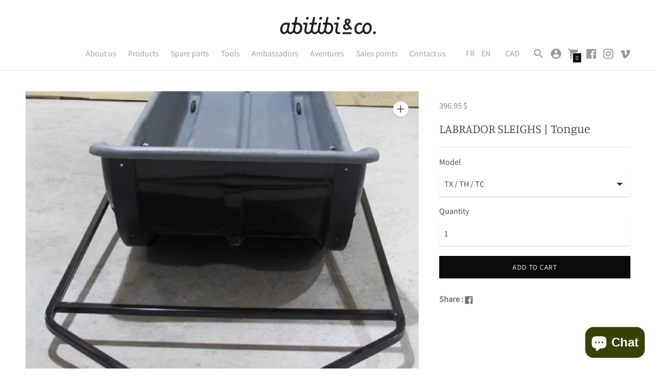

--- FILE ---
content_type: text/html; charset=utf-8
request_url: https://boutique.abitibico.ca/en/products/traineau-labrador-barre-de-tire
body_size: 66752
content:


<!DOCTYPE html>

<!--
      ___                       ___           ___           ___
     /  /\                     /__/\         /  /\         /  /\
    /  /:/_                    \  \:\       /  /:/        /  /::\
   /  /:/ /\  ___     ___       \  \:\     /  /:/        /  /:/\:\
  /  /:/ /:/ /__/\   /  /\  ___  \  \:\   /  /:/  ___   /  /:/  \:\
 /__/:/ /:/  \  \:\ /  /:/ /__/\  \__\:\ /__/:/  /  /\ /__/:/ \__\:\
 \  \:\/:/    \  \:\  /:/  \  \:\ /  /:/ \  \:\ /  /:/ \  \:\ /  /:/
  \  \::/      \  \:\/:/    \  \:\  /:/   \  \:\  /:/   \  \:\  /:/
   \  \:\       \  \::/      \  \:\/:/     \  \:\/:/     \  \:\/:/
    \  \:\       \__\/        \  \::/       \  \::/       \  \::/
     \__\/                     \__\/         \__\/         \__\/

--------------------------------------------------------------------
#  Context v1.4.1
#  Documentation: https://help.fluorescent.co/context/
#  Purchase: https://themes.shopify.com/themes/context/
#  A product by Fluorescent: https://fluorescent.co/
--------------------------------------------------------------------

-->

<html class="no-js supports-no-cookies" lang='en'>
  <head>
  <link rel="stylesheet" href="https://obscure-escarpment-2240.herokuapp.com/stylesheets/bcpo-front.css">
    
    <script>console.log('theme1');</script>
    <script>var bcpo_product={"id":6335535906967,"title":"LABRADOR SLEIGHS  | Tongue","handle":"traineau-labrador-barre-de-tire","description":"\u003cp\u003e\u003cb\u003e* FACTORY PICKUP ONLY, NO DELIVERY POSSIBLE FOR THIS PRODUCT\u003c\/b\u003e\u003c\/p\u003e\n\n\u003cp\u003eStainless zinc drawbar allows increased longevity in the worst conditions. All our metal parts are coated with high-resistance epoxy paint.\u003cbr\u003e\u003cbr\u003e* Includes hardware and universal hand\u003c\/p\u003e\n\u003cp\u003e\u003c\/p\u003e\n\u003cp\u003e\u003cstrong\u003eDimensions\u003c\/strong\u003e\u003c\/p\u003e\n\u003cp\u003e\u003cstrong\u003eTX \/ TH \/ TC\u003c\/strong\u003e\u003c\/p\u003e\n\u003ctable class=\"specs\" role=\"grid\"\u003e\n\u003ctbody\u003e\n\u003ctr\u003e\n\u003ctd\u003eLength (in.)\u003c\/td\u003e\n\u003ctd\u003e42\"\u003c\/td\u003e\n\u003c\/tr\u003e\n\u003ctr\u003e\n\u003ctd\u003eWidth (in.)\u003c\/td\u003e\n\u003ctd\u003e33\"\u003c\/td\u003e\n\u003c\/tr\u003e\n\u003ctr\u003e\n\u003ctd\u003eDepth (in.)\u003c\/td\u003e\n\u003ctd\u003e10\"\u003c\/td\u003e\n\u003c\/tr\u003e\n\u003c\/tbody\u003e\n\u003c\/table\u003e\n\u003cp\u003e\u0026nbsp;\u003c\/p\u003e\n\u003cp\u003e\u003cstrong\u003eTG\u003c\/strong\u003e\u003c\/p\u003e\n\u003ctable role=\"grid\" class=\"specs\" data-mce-selected=\"1\"\u003e\n\u003ctbody\u003e\n\u003ctr\u003e\n\u003ctd\u003eLength (in.)\u003c\/td\u003e\n\u003ctd\u003e42\"\u003c\/td\u003e\n\u003c\/tr\u003e\n\u003ctr\u003e\n\u003ctd\u003eWidth (in.)\u003c\/td\u003e\n\u003ctd\u003e36\"\u003c\/td\u003e\n\u003c\/tr\u003e\n\u003ctr\u003e\n\u003ctd\u003eDepth (in.)\u003c\/td\u003e\n\u003ctd\u003e10\"\u003c\/td\u003e\n\u003c\/tr\u003e\n\u003c\/tbody\u003e\n\u003c\/table\u003e\n\u003cp\u003e\u003cbr\u003e\u003c\/p\u003e\n\u003cp\u003e\u003cstrong\u003eTGX \/ TR\u003c\/strong\u003e\u003c\/p\u003e\n\u003ctable class=\"specs\" role=\"grid\" data-mce-selected=\"1\"\u003e\n\u003ctbody\u003e\n\u003ctr\u003e\n\u003ctd\u003eLength (in.)\u003c\/td\u003e\n\u003ctd\u003e63\"\u003c\/td\u003e\n\u003c\/tr\u003e\n\u003ctr\u003e\n\u003ctd\u003eWidth (in.)\u003c\/td\u003e\n\u003ctd\u003e45\"\u003c\/td\u003e\n\u003c\/tr\u003e\n\u003ctr\u003e\n\u003ctd\u003eDepth (in.)\u003cbr\u003e\u003c\/td\u003e\n\u003ctd\u003e10\"\u003c\/td\u003e\n\u003c\/tr\u003e\n\u003c\/tbody\u003e\n\u003c\/table\u003e\n\u003cdiv class=\"field\"\u003e\u003cbr\u003e\u003c\/div\u003e\n\u003cdiv class=\"field\"\u003e\n\u003cp\u003e\u003cstrong\u003eTE\u003c\/strong\u003e\u003c\/p\u003e\n\u003ctable class=\"specs\" role=\"grid\" data-mce-selected=\"1\"\u003e\n\u003ctbody\u003e\n\u003ctr\u003e\n\u003ctd\u003eLength (in.)\u003c\/td\u003e\n\u003ctd\u003e32\"\u003c\/td\u003e\n\u003c\/tr\u003e\n\u003ctr\u003e\n\u003ctd\u003eWidth (in.)\u003c\/td\u003e\n\u003ctd\u003e34\"\u003c\/td\u003e\n\u003c\/tr\u003e\n\u003ctr\u003e\n\u003ctd\u003eDepth (in.)\u003cbr\u003e\u003c\/td\u003e\n\u003ctd\u003e10\"\u003c\/td\u003e\n\u003c\/tr\u003e\n\u003c\/tbody\u003e\n\u003c\/table\u003e\n\u003cdiv id=\"fields-postHeight-field\" class=\"field\"\u003e\u003c\/div\u003e\n\u003c\/div\u003e","published_at":"2022-05-04T10:53:59-04:00","created_at":"2021-01-13T11:40:11-05:00","vendor":"abitibi\u0026co","type":"Pièces de rechange","tags":["Spare Parts","Labrador Sleighs"],"price":35695,"price_min":35695,"price_max":56995,"available":true,"price_varies":true,"compare_at_price":null,"compare_at_price_min":0,"compare_at_price_max":0,"compare_at_price_varies":false,"variants":[{"id":38734508556439,"title":"TX \/ TH \/ TC","option1":"TX \/ TH \/ TC","option2":null,"option3":null,"sku":"","requires_shipping":true,"taxable":true,"featured_image":null,"available":true,"name":"LABRADOR SLEIGHS  | Tongue - TX \/ TH \/ TC","public_title":"TX \/ TH \/ TC","options":["TX \/ TH \/ TC"],"price":39695,"weight":9072,"compare_at_price":null,"inventory_management":null,"barcode":"","requires_selling_plan":false,"selling_plan_allocations":[]},{"id":38734508589207,"title":"TG","option1":"TG","option2":null,"option3":null,"sku":"","requires_shipping":true,"taxable":true,"featured_image":null,"available":true,"name":"LABRADOR SLEIGHS  | Tongue - TG","public_title":"TG","options":["TG"],"price":37595,"weight":9072,"compare_at_price":null,"inventory_management":null,"barcode":"","requires_selling_plan":false,"selling_plan_allocations":[]},{"id":38734508621975,"title":"TGX \/ TR","option1":"TGX \/ TR","option2":null,"option3":null,"sku":"","requires_shipping":true,"taxable":true,"featured_image":null,"available":true,"name":"LABRADOR SLEIGHS  | Tongue - TGX \/ TR","public_title":"TGX \/ TR","options":["TGX \/ TR"],"price":56995,"weight":13608,"compare_at_price":null,"inventory_management":null,"barcode":"","requires_selling_plan":false,"selling_plan_allocations":[]},{"id":38734508654743,"title":"TE","option1":"TE","option2":null,"option3":null,"sku":"","requires_shipping":true,"taxable":true,"featured_image":null,"available":true,"name":"LABRADOR SLEIGHS  | Tongue - TE","public_title":"TE","options":["TE"],"price":44495,"weight":9072,"compare_at_price":null,"inventory_management":null,"barcode":"","requires_selling_plan":false,"selling_plan_allocations":[]},{"id":38734508687511,"title":"TT \/ TTG","option1":"TT \/ TTG","option2":null,"option3":null,"sku":"","requires_shipping":true,"taxable":true,"featured_image":null,"available":true,"name":"LABRADOR SLEIGHS  | Tongue - TT \/ TTG","public_title":"TT \/ TTG","options":["TT \/ TTG"],"price":35695,"weight":9072,"compare_at_price":null,"inventory_management":null,"barcode":"","requires_selling_plan":false,"selling_plan_allocations":[]}],"images":["\/\/boutique.abitibico.ca\/cdn\/shop\/products\/BarredetiretraineauLABRADOR_abitibi_co.png?v=1610642299"],"featured_image":"\/\/boutique.abitibico.ca\/cdn\/shop\/products\/BarredetiretraineauLABRADOR_abitibi_co.png?v=1610642299","options":["Model"],"media":[{"alt":null,"id":18976915816599,"position":1,"preview_image":{"aspect_ratio":0.995,"height":1508,"width":1500,"src":"\/\/boutique.abitibico.ca\/cdn\/shop\/products\/BarredetiretraineauLABRADOR_abitibi_co.png?v=1610642299"},"aspect_ratio":0.995,"height":1508,"media_type":"image","src":"\/\/boutique.abitibico.ca\/cdn\/shop\/products\/BarredetiretraineauLABRADOR_abitibi_co.png?v=1610642299","width":1500}],"requires_selling_plan":false,"selling_plan_groups":[],"content":"\u003cp\u003e\u003cb\u003e* FACTORY PICKUP ONLY, NO DELIVERY POSSIBLE FOR THIS PRODUCT\u003c\/b\u003e\u003c\/p\u003e\n\n\u003cp\u003eStainless zinc drawbar allows increased longevity in the worst conditions. All our metal parts are coated with high-resistance epoxy paint.\u003cbr\u003e\u003cbr\u003e* Includes hardware and universal hand\u003c\/p\u003e\n\u003cp\u003e\u003c\/p\u003e\n\u003cp\u003e\u003cstrong\u003eDimensions\u003c\/strong\u003e\u003c\/p\u003e\n\u003cp\u003e\u003cstrong\u003eTX \/ TH \/ TC\u003c\/strong\u003e\u003c\/p\u003e\n\u003ctable class=\"specs\" role=\"grid\"\u003e\n\u003ctbody\u003e\n\u003ctr\u003e\n\u003ctd\u003eLength (in.)\u003c\/td\u003e\n\u003ctd\u003e42\"\u003c\/td\u003e\n\u003c\/tr\u003e\n\u003ctr\u003e\n\u003ctd\u003eWidth (in.)\u003c\/td\u003e\n\u003ctd\u003e33\"\u003c\/td\u003e\n\u003c\/tr\u003e\n\u003ctr\u003e\n\u003ctd\u003eDepth (in.)\u003c\/td\u003e\n\u003ctd\u003e10\"\u003c\/td\u003e\n\u003c\/tr\u003e\n\u003c\/tbody\u003e\n\u003c\/table\u003e\n\u003cp\u003e\u0026nbsp;\u003c\/p\u003e\n\u003cp\u003e\u003cstrong\u003eTG\u003c\/strong\u003e\u003c\/p\u003e\n\u003ctable role=\"grid\" class=\"specs\" data-mce-selected=\"1\"\u003e\n\u003ctbody\u003e\n\u003ctr\u003e\n\u003ctd\u003eLength (in.)\u003c\/td\u003e\n\u003ctd\u003e42\"\u003c\/td\u003e\n\u003c\/tr\u003e\n\u003ctr\u003e\n\u003ctd\u003eWidth (in.)\u003c\/td\u003e\n\u003ctd\u003e36\"\u003c\/td\u003e\n\u003c\/tr\u003e\n\u003ctr\u003e\n\u003ctd\u003eDepth (in.)\u003c\/td\u003e\n\u003ctd\u003e10\"\u003c\/td\u003e\n\u003c\/tr\u003e\n\u003c\/tbody\u003e\n\u003c\/table\u003e\n\u003cp\u003e\u003cbr\u003e\u003c\/p\u003e\n\u003cp\u003e\u003cstrong\u003eTGX \/ TR\u003c\/strong\u003e\u003c\/p\u003e\n\u003ctable class=\"specs\" role=\"grid\" data-mce-selected=\"1\"\u003e\n\u003ctbody\u003e\n\u003ctr\u003e\n\u003ctd\u003eLength (in.)\u003c\/td\u003e\n\u003ctd\u003e63\"\u003c\/td\u003e\n\u003c\/tr\u003e\n\u003ctr\u003e\n\u003ctd\u003eWidth (in.)\u003c\/td\u003e\n\u003ctd\u003e45\"\u003c\/td\u003e\n\u003c\/tr\u003e\n\u003ctr\u003e\n\u003ctd\u003eDepth (in.)\u003cbr\u003e\u003c\/td\u003e\n\u003ctd\u003e10\"\u003c\/td\u003e\n\u003c\/tr\u003e\n\u003c\/tbody\u003e\n\u003c\/table\u003e\n\u003cdiv class=\"field\"\u003e\u003cbr\u003e\u003c\/div\u003e\n\u003cdiv class=\"field\"\u003e\n\u003cp\u003e\u003cstrong\u003eTE\u003c\/strong\u003e\u003c\/p\u003e\n\u003ctable class=\"specs\" role=\"grid\" data-mce-selected=\"1\"\u003e\n\u003ctbody\u003e\n\u003ctr\u003e\n\u003ctd\u003eLength (in.)\u003c\/td\u003e\n\u003ctd\u003e32\"\u003c\/td\u003e\n\u003c\/tr\u003e\n\u003ctr\u003e\n\u003ctd\u003eWidth (in.)\u003c\/td\u003e\n\u003ctd\u003e34\"\u003c\/td\u003e\n\u003c\/tr\u003e\n\u003ctr\u003e\n\u003ctd\u003eDepth (in.)\u003cbr\u003e\u003c\/td\u003e\n\u003ctd\u003e10\"\u003c\/td\u003e\n\u003c\/tr\u003e\n\u003c\/tbody\u003e\n\u003c\/table\u003e\n\u003cdiv id=\"fields-postHeight-field\" class=\"field\"\u003e\u003c\/div\u003e\n\u003c\/div\u003e"};  var bcpo_settings={"fallback":"default","auto_select":"on","load_main_image":"on","border_style":"round","tooltips":"show","sold_out_style":"transparent","theme":"light","jumbo_colors":"off","jumbo_images":"on","circle_swatches":"","inventory_style":"amazon","override_ajax":"on","add_price_addons":"on","money_format2":"{{amount}} $ CA","money_format_without_currency":"{{amount}} $","show_currency":"off","global_auto_image_options":"","global_color_options":"","global_colors":[{"key":"","value":"ecf42f"}],"shop_currency":"CAD"};var inventory_quantity = [];inventory_quantity.push(0);inventory_quantity.push(0);inventory_quantity.push(-1);inventory_quantity.push(0);inventory_quantity.push(0);if(bcpo_product) { for (var i = 0; i < bcpo_product.variants.length; i += 1) { bcpo_product.variants[i].inventory_quantity = inventory_quantity[i]; }}window.bcpo = window.bcpo || {}; bcpo.cart = {"note":null,"attributes":{},"original_total_price":0,"total_price":0,"total_discount":0,"total_weight":0.0,"item_count":0,"items":[],"requires_shipping":false,"currency":"CAD","items_subtotal_price":0,"cart_level_discount_applications":[],"checkout_charge_amount":0}; bcpo.ogFormData = FormData;</script>
    <meta charset='utf-8'>
    <meta name='viewport' content='width=device-width,initial-scale=1'>
    <meta name='theme-color' content="#0c0c0c">
    <link rel="preconnect" href="https://cdn.shopify.com" crossorigin>
    <link rel='canonical' href='https://abitibico.ca/en/products/traineau-labrador-barre-de-tire'><link rel="shortcut icon" href="//boutique.abitibico.ca/cdn/shop/files/apple-icon-180x180_32x32.png?v=1615321551" type="image/png">
    <title>
      LABRADOR SLEIGHS | Tongue
      
      
      
        &ndash; abitibi&amp;co
      
    </title>

    





  
  
  
  
  




<meta name="description" content="* FACTORY PICKUP ONLY, NO DELIVERY POSSIBLE FOR THIS PRODUCT Stainless zinc drawbar allows increased longevity in the worst conditions. All our metal parts are coated with high-resistance epoxy paint.* Includes hardware and universal hand Dimensions TX / TH / TC Length (in.) 42&amp;quot; Width (in.) 33&amp;quot; Depth (in.) 10&amp;quot;   TG Len" />
<meta property="og:url" content="https://abitibico.ca/en/products/traineau-labrador-barre-de-tire">
<meta property="og:site_name" content="abitibi&amp;co">
<meta property="og:type" content="product">
<meta property="og:title" content="LABRADOR SLEIGHS  | Tongue">
<meta property="og:description" content="* FACTORY PICKUP ONLY, NO DELIVERY POSSIBLE FOR THIS PRODUCT Stainless zinc drawbar allows increased longevity in the worst conditions. All our metal parts are coated with high-resistance epoxy paint.* Includes hardware and universal hand Dimensions TX / TH / TC Length (in.) 42&amp;quot; Width (in.) 33&amp;quot; Depth (in.) 10&amp;quot;   TG Len">
<meta property="og:image" content="http://boutique.abitibico.ca/cdn/shop/products/BarredetiretraineauLABRADOR_abitibi_co_1024x.png?v=1610642299">
<meta property="og:image:secure_url" content="https://boutique.abitibico.ca/cdn/shop/products/BarredetiretraineauLABRADOR_abitibi_co_1024x.png?v=1610642299">
<meta property="og:price:amount" content="356.95">
<meta property="og:price:currency" content="CAD">

<meta name="twitter:title" content="LABRADOR SLEIGHS  | Tongue">
<meta name="twitter:description" content="* FACTORY PICKUP ONLY, NO DELIVERY POSSIBLE FOR THIS PRODUCT Stainless zinc drawbar allows increased longevity in the worst conditions. All our metal parts are coated with high-resistance epoxy paint.* Includes hardware and universal hand Dimensions TX / TH / TC Length (in.) 42&amp;quot; Width (in.) 33&amp;quot; Depth (in.) 10&amp;quot;   TG Len">
<meta name="twitter:card" content="summary_large_image">
<meta name="twitter:image" content="https://boutique.abitibico.ca/cdn/shop/products/BarredetiretraineauLABRADOR_abitibi_co_1024x.png?v=1610642299">
<meta name="twitter:image:width" content="480">
<meta name="twitter:image:height" content="480">


    

    <script src="https://cdn.jsdelivr.net/npm/css-vars-ponyfill@1"></script>    
   
    <script>
      document.documentElement.className = document.documentElement.className.replace('no-js', '');
      cssVars();

      window.theme = {
        version: 'v1.4.1',
        strings: {
          name: "abitibi\u0026amp;co",
          addToCart: "Add to Cart",
          soldOut: "Sold Out",
          unavailable: "Unavailable",
          quickCartCheckout: "Go to Checkout",
          collection: {
            filter: "Filter",
            sort: "Sort",
            apply: "Apply",
            show: "Show",
            manual: "Featured",
            price_ascending: "Price: Low to High",
            price_descending: "Price: High to Low",
            title_ascending: "A-Z",
            title_descending: "Z-A",
            created_ascending: "Oldest to Newest",
            created_descending: "Newest to Oldest",
            best_selling: "Best Selling",
          },

          cart: {
            general: {
              currency: "Currency",
              empty: "Your cart is currently empty."
            }
          },
          general: {
            menu: {
              logout: "Logout",
              login_register: "Login \/ Register"
            },
            products: {
              recently_viewed: "Recently Viewed",
              no_recently_viewed: "No recently viewed items."
            },
            search: {
              search: "Search",
              no_results: "Sorry, no results",
              placeholder: "What are you looking for?",
              quick_search: "Quick search",
              quick_search_results: {
                one: "Result",
                other: "Results"
              },
              submit: "Submit"
            }
          },
          products: {
            product: {
              view: "View the full product"
            }
          },
          layout: {
            cart: {
              title: "Cart"
            }
          }
        },
        moneyFormat: "{{amount}} $",
        urls: {
          cart: {
            base: "/en/cart",
            add: "/en/cart/add",
            change: "/en/cart/change"
          },
          product: {
            recommendations: "/en/recommendations/products"
          },
          search: {
            base: "/en/search"
          }
        }
      }

      
    </script>

    <style>@font-face {
  font-family: Manuale;
  font-weight: 500;
  font-style: normal;
  src: url("//boutique.abitibico.ca/cdn/fonts/manuale/manuale_n5.b7bdb9a971a6be1fa7763f193cefc153d97e00d6.woff2") format("woff2"),
       url("//boutique.abitibico.ca/cdn/fonts/manuale/manuale_n5.fcfd63561360bfad93916fed966e0e0c1e64bcb2.woff") format("woff");
}


  @font-face {
  font-family: Manuale;
  font-weight: 300;
  font-style: normal;
  src: url("//boutique.abitibico.ca/cdn/fonts/manuale/manuale_n3.0baac6564b6ed416af2c179e69ad2689bd829f1a.woff2") format("woff2"),
       url("//boutique.abitibico.ca/cdn/fonts/manuale/manuale_n3.3b80020a9032b8fdf9b79d72323aacd37cfccc1f.woff") format("woff");
}

  @font-face {
  font-family: Manuale;
  font-weight: 400;
  font-style: normal;
  src: url("//boutique.abitibico.ca/cdn/fonts/manuale/manuale_n4.3468947ea49e5067c4233072bbe55a2e919c62ea.woff2") format("woff2"),
       url("//boutique.abitibico.ca/cdn/fonts/manuale/manuale_n4.4e82ae123d463ec6059225304d6039fd63f03a87.woff") format("woff");
}

  @font-face {
  font-family: Manuale;
  font-weight: 300;
  font-style: italic;
  src: url("//boutique.abitibico.ca/cdn/fonts/manuale/manuale_i3.8cbe945d7f8e216c7231bccf91cc310dd97f8ab7.woff2") format("woff2"),
       url("//boutique.abitibico.ca/cdn/fonts/manuale/manuale_i3.b7e6796aef798c07921d6148fdfe101e7b005e4c.woff") format("woff");
}


  @font-face {
  font-family: Assistant;
  font-weight: 400;
  font-style: normal;
  src: url("//boutique.abitibico.ca/cdn/fonts/assistant/assistant_n4.9120912a469cad1cc292572851508ca49d12e768.woff2") format("woff2"),
       url("//boutique.abitibico.ca/cdn/fonts/assistant/assistant_n4.6e9875ce64e0fefcd3f4446b7ec9036b3ddd2985.woff") format("woff");
}

  @font-face {
  font-family: Assistant;
  font-weight: 500;
  font-style: normal;
  src: url("//boutique.abitibico.ca/cdn/fonts/assistant/assistant_n5.26caedc0c0f332f957d0fb6b24adee050844cce5.woff2") format("woff2"),
       url("//boutique.abitibico.ca/cdn/fonts/assistant/assistant_n5.d09f0488bf8aadd48534c94ac3f185fbc9ddb168.woff") format("woff");
}

  
  

  :root {
    --color-accent: #0c0c0c;
    --color-text: #3d3d3d;
    --color-text-meta: #757575;
    --color-button-text: #ffffff;
    --color-bg: #ffffff;
    --color-border: #e2e2e2;
    --color-input: #ffffff;
    --color-input-text: #363636;
    --color-secondary-button: #f8f8f8;
    --color-secondary-button-text: #070707;
    --color-sale-badge: #b6534c;
    --color-success-message: #82b875;
    --color-error-message: #b6534c;

    --color-header-text: #9a9a9a;
    --color-header-bg: #ffffff;
    --color-header-border: #e2e2e2;
    --color-header-icon: #9a9a9a;

    --color-contrast-text: #363636;
    --color-contrast-text-meta: #707070;
    --color-contrast-bg: #fafafa;
    --color-contrast-border: #e2e2e2;
    --color-contrast-input: #ffffff;
    --color-contrast-input-text: #363636;

    --color-navigation-text: #3d3d3d;
    --color-navigation-text-meta: #737373;
    --color-navigation-bg: #fafafa;
    --color-navigation-bg-darker: #ededed;
    --color-navigation-border: #e6e6e6;
    --color-navigation-feature: #ffffff;

    --color-drawer-text: #ffffff;
    --color-drawer-text-meta: #8a8a8a;
    --color-drawer-bg: #212121;
    --color-drawer-border: #434343;

    --color-footer-text: #363636;
    --color-footer-text-meta: #737373;
    --color-footer-bg: #f9f9f9;
    --color-footer-border: #e2e2e2;
    --color-footer-input: #ffffff;
    --color-footer-input-text: #757575;

    --color-bg-overlay: rgba(61, 61, 61, 0.25);
    --color-transparent-body: rgba(61, 61, 61, 0.5);

    --font-logo: Manuale, serif;
    --font-logo-weight: 500;
    --font-logo-style: normal;

    --font-heading: Manuale, serif;
    --font-heading-weight: 300;
    --font-heading-style: normal;
    --font-heading-bold-weight: 400;

    --font-body: Assistant, sans-serif;
    --font-body-weight: 400;
    --font-body-style: normal;
    --font-body-bold-weight: 500;

    --font-size-body-extra-small: 12px;
    --font-size-body-small: 14px;
    --font-size-body-base: 16px;
    --font-size-body-large: 18px;
    --font-size-body-extra-large: 21px;

    --font-size-heading-display: 36px;
    --font-size-heading-1: 24px;
    --font-size-heading-2: 21px;
    --font-size-heading-3: 18px;
  }
</style>
    <link href="//boutique.abitibico.ca/cdn/shop/t/2/assets/index.css?v=151853367402434708161599230622" rel="stylesheet" type="text/css" media="all" />
    <link href="//boutique.abitibico.ca/cdn/shop/t/2/assets/lebleu.scss?v=123106689467387051711620911314" rel="stylesheet" type="text/css" media="all" />

    <script>window.performance && window.performance.mark && window.performance.mark('shopify.content_for_header.start');</script><meta name="facebook-domain-verification" content="ql3tn4xhic7zojunxh0t32ononbmp6">
<meta name="facebook-domain-verification" content="7nll8gpjkdn1m45fsd5m6cfblb2hci">
<meta name="facebook-domain-verification" content="xvg35b2tp0zuj2vgshh75jnz0aa98d">
<meta id="shopify-digital-wallet" name="shopify-digital-wallet" content="/43467899031/digital_wallets/dialog">
<meta name="shopify-checkout-api-token" content="701d710247873fb63658f50cebbb7fc7">
<link rel="alternate" hreflang="x-default" href="https://abitibico.ca/products/traineau-labrador-barre-de-tire">
<link rel="alternate" hreflang="fr" href="https://abitibico.ca/products/traineau-labrador-barre-de-tire">
<link rel="alternate" hreflang="en" href="https://abitibico.ca/en/products/traineau-labrador-barre-de-tire">
<link rel="alternate" type="application/json+oembed" href="https://abitibico.ca/en/products/traineau-labrador-barre-de-tire.oembed">
<script async="async" src="/checkouts/internal/preloads.js?locale=en-CA"></script>
<link rel="preconnect" href="https://shop.app" crossorigin="anonymous">
<script async="async" src="https://shop.app/checkouts/internal/preloads.js?locale=en-CA&shop_id=43467899031" crossorigin="anonymous"></script>
<script id="shopify-features" type="application/json">{"accessToken":"701d710247873fb63658f50cebbb7fc7","betas":["rich-media-storefront-analytics"],"domain":"boutique.abitibico.ca","predictiveSearch":true,"shopId":43467899031,"locale":"en"}</script>
<script>var Shopify = Shopify || {};
Shopify.shop = "abitibi-co.myshopify.com";
Shopify.locale = "en";
Shopify.currency = {"active":"CAD","rate":"1.0"};
Shopify.country = "CA";
Shopify.theme = {"name":"Context","id":105309143191,"schema_name":"Context","schema_version":"1.4.1","theme_store_id":870,"role":"main"};
Shopify.theme.handle = "null";
Shopify.theme.style = {"id":null,"handle":null};
Shopify.cdnHost = "boutique.abitibico.ca/cdn";
Shopify.routes = Shopify.routes || {};
Shopify.routes.root = "/en/";</script>
<script type="module">!function(o){(o.Shopify=o.Shopify||{}).modules=!0}(window);</script>
<script>!function(o){function n(){var o=[];function n(){o.push(Array.prototype.slice.apply(arguments))}return n.q=o,n}var t=o.Shopify=o.Shopify||{};t.loadFeatures=n(),t.autoloadFeatures=n()}(window);</script>
<script>
  window.ShopifyPay = window.ShopifyPay || {};
  window.ShopifyPay.apiHost = "shop.app\/pay";
  window.ShopifyPay.redirectState = null;
</script>
<script id="shop-js-analytics" type="application/json">{"pageType":"product"}</script>
<script defer="defer" async type="module" src="//boutique.abitibico.ca/cdn/shopifycloud/shop-js/modules/v2/client.init-shop-cart-sync_C5BV16lS.en.esm.js"></script>
<script defer="defer" async type="module" src="//boutique.abitibico.ca/cdn/shopifycloud/shop-js/modules/v2/chunk.common_CygWptCX.esm.js"></script>
<script type="module">
  await import("//boutique.abitibico.ca/cdn/shopifycloud/shop-js/modules/v2/client.init-shop-cart-sync_C5BV16lS.en.esm.js");
await import("//boutique.abitibico.ca/cdn/shopifycloud/shop-js/modules/v2/chunk.common_CygWptCX.esm.js");

  window.Shopify.SignInWithShop?.initShopCartSync?.({"fedCMEnabled":true,"windoidEnabled":true});

</script>
<script>
  window.Shopify = window.Shopify || {};
  if (!window.Shopify.featureAssets) window.Shopify.featureAssets = {};
  window.Shopify.featureAssets['shop-js'] = {"shop-cart-sync":["modules/v2/client.shop-cart-sync_ZFArdW7E.en.esm.js","modules/v2/chunk.common_CygWptCX.esm.js"],"init-fed-cm":["modules/v2/client.init-fed-cm_CmiC4vf6.en.esm.js","modules/v2/chunk.common_CygWptCX.esm.js"],"shop-button":["modules/v2/client.shop-button_tlx5R9nI.en.esm.js","modules/v2/chunk.common_CygWptCX.esm.js"],"shop-cash-offers":["modules/v2/client.shop-cash-offers_DOA2yAJr.en.esm.js","modules/v2/chunk.common_CygWptCX.esm.js","modules/v2/chunk.modal_D71HUcav.esm.js"],"init-windoid":["modules/v2/client.init-windoid_sURxWdc1.en.esm.js","modules/v2/chunk.common_CygWptCX.esm.js"],"shop-toast-manager":["modules/v2/client.shop-toast-manager_ClPi3nE9.en.esm.js","modules/v2/chunk.common_CygWptCX.esm.js"],"init-shop-email-lookup-coordinator":["modules/v2/client.init-shop-email-lookup-coordinator_B8hsDcYM.en.esm.js","modules/v2/chunk.common_CygWptCX.esm.js"],"init-shop-cart-sync":["modules/v2/client.init-shop-cart-sync_C5BV16lS.en.esm.js","modules/v2/chunk.common_CygWptCX.esm.js"],"avatar":["modules/v2/client.avatar_BTnouDA3.en.esm.js"],"pay-button":["modules/v2/client.pay-button_FdsNuTd3.en.esm.js","modules/v2/chunk.common_CygWptCX.esm.js"],"init-customer-accounts":["modules/v2/client.init-customer-accounts_DxDtT_ad.en.esm.js","modules/v2/client.shop-login-button_C5VAVYt1.en.esm.js","modules/v2/chunk.common_CygWptCX.esm.js","modules/v2/chunk.modal_D71HUcav.esm.js"],"init-shop-for-new-customer-accounts":["modules/v2/client.init-shop-for-new-customer-accounts_ChsxoAhi.en.esm.js","modules/v2/client.shop-login-button_C5VAVYt1.en.esm.js","modules/v2/chunk.common_CygWptCX.esm.js","modules/v2/chunk.modal_D71HUcav.esm.js"],"shop-login-button":["modules/v2/client.shop-login-button_C5VAVYt1.en.esm.js","modules/v2/chunk.common_CygWptCX.esm.js","modules/v2/chunk.modal_D71HUcav.esm.js"],"init-customer-accounts-sign-up":["modules/v2/client.init-customer-accounts-sign-up_CPSyQ0Tj.en.esm.js","modules/v2/client.shop-login-button_C5VAVYt1.en.esm.js","modules/v2/chunk.common_CygWptCX.esm.js","modules/v2/chunk.modal_D71HUcav.esm.js"],"shop-follow-button":["modules/v2/client.shop-follow-button_Cva4Ekp9.en.esm.js","modules/v2/chunk.common_CygWptCX.esm.js","modules/v2/chunk.modal_D71HUcav.esm.js"],"checkout-modal":["modules/v2/client.checkout-modal_BPM8l0SH.en.esm.js","modules/v2/chunk.common_CygWptCX.esm.js","modules/v2/chunk.modal_D71HUcav.esm.js"],"lead-capture":["modules/v2/client.lead-capture_Bi8yE_yS.en.esm.js","modules/v2/chunk.common_CygWptCX.esm.js","modules/v2/chunk.modal_D71HUcav.esm.js"],"shop-login":["modules/v2/client.shop-login_D6lNrXab.en.esm.js","modules/v2/chunk.common_CygWptCX.esm.js","modules/v2/chunk.modal_D71HUcav.esm.js"],"payment-terms":["modules/v2/client.payment-terms_CZxnsJam.en.esm.js","modules/v2/chunk.common_CygWptCX.esm.js","modules/v2/chunk.modal_D71HUcav.esm.js"]};
</script>
<script>(function() {
  var isLoaded = false;
  function asyncLoad() {
    if (isLoaded) return;
    isLoaded = true;
    var urls = ["\/\/cdn.shopify.com\/proxy\/bae8907a6ffeb87fe47c00b0cc21fca9409e940e98d36d7587af287b42a26467\/obscure-escarpment-2240.herokuapp.com\/js\/best_custom_product_options.js?shop=abitibi-co.myshopify.com\u0026sp-cache-control=cHVibGljLCBtYXgtYWdlPTkwMA"];
    for (var i = 0; i < urls.length; i++) {
      var s = document.createElement('script');
      s.type = 'text/javascript';
      s.async = true;
      s.src = urls[i];
      var x = document.getElementsByTagName('script')[0];
      x.parentNode.insertBefore(s, x);
    }
  };
  if(window.attachEvent) {
    window.attachEvent('onload', asyncLoad);
  } else {
    window.addEventListener('load', asyncLoad, false);
  }
})();</script>
<script id="__st">var __st={"a":43467899031,"offset":-18000,"reqid":"0c408e3e-e047-466c-9f57-f614c5ed663b-1768764794","pageurl":"boutique.abitibico.ca\/en\/products\/traineau-labrador-barre-de-tire","u":"b545faaacb2b","p":"product","rtyp":"product","rid":6335535906967};</script>
<script>window.ShopifyPaypalV4VisibilityTracking = true;</script>
<script id="captcha-bootstrap">!function(){'use strict';const t='contact',e='account',n='new_comment',o=[[t,t],['blogs',n],['comments',n],[t,'customer']],c=[[e,'customer_login'],[e,'guest_login'],[e,'recover_customer_password'],[e,'create_customer']],r=t=>t.map((([t,e])=>`form[action*='/${t}']:not([data-nocaptcha='true']) input[name='form_type'][value='${e}']`)).join(','),a=t=>()=>t?[...document.querySelectorAll(t)].map((t=>t.form)):[];function s(){const t=[...o],e=r(t);return a(e)}const i='password',u='form_key',d=['recaptcha-v3-token','g-recaptcha-response','h-captcha-response',i],f=()=>{try{return window.sessionStorage}catch{return}},m='__shopify_v',_=t=>t.elements[u];function p(t,e,n=!1){try{const o=window.sessionStorage,c=JSON.parse(o.getItem(e)),{data:r}=function(t){const{data:e,action:n}=t;return t[m]||n?{data:e,action:n}:{data:t,action:n}}(c);for(const[e,n]of Object.entries(r))t.elements[e]&&(t.elements[e].value=n);n&&o.removeItem(e)}catch(o){console.error('form repopulation failed',{error:o})}}const l='form_type',E='cptcha';function T(t){t.dataset[E]=!0}const w=window,h=w.document,L='Shopify',v='ce_forms',y='captcha';let A=!1;((t,e)=>{const n=(g='f06e6c50-85a8-45c8-87d0-21a2b65856fe',I='https://cdn.shopify.com/shopifycloud/storefront-forms-hcaptcha/ce_storefront_forms_captcha_hcaptcha.v1.5.2.iife.js',D={infoText:'Protected by hCaptcha',privacyText:'Privacy',termsText:'Terms'},(t,e,n)=>{const o=w[L][v],c=o.bindForm;if(c)return c(t,g,e,D).then(n);var r;o.q.push([[t,g,e,D],n]),r=I,A||(h.body.append(Object.assign(h.createElement('script'),{id:'captcha-provider',async:!0,src:r})),A=!0)});var g,I,D;w[L]=w[L]||{},w[L][v]=w[L][v]||{},w[L][v].q=[],w[L][y]=w[L][y]||{},w[L][y].protect=function(t,e){n(t,void 0,e),T(t)},Object.freeze(w[L][y]),function(t,e,n,w,h,L){const[v,y,A,g]=function(t,e,n){const i=e?o:[],u=t?c:[],d=[...i,...u],f=r(d),m=r(i),_=r(d.filter((([t,e])=>n.includes(e))));return[a(f),a(m),a(_),s()]}(w,h,L),I=t=>{const e=t.target;return e instanceof HTMLFormElement?e:e&&e.form},D=t=>v().includes(t);t.addEventListener('submit',(t=>{const e=I(t);if(!e)return;const n=D(e)&&!e.dataset.hcaptchaBound&&!e.dataset.recaptchaBound,o=_(e),c=g().includes(e)&&(!o||!o.value);(n||c)&&t.preventDefault(),c&&!n&&(function(t){try{if(!f())return;!function(t){const e=f();if(!e)return;const n=_(t);if(!n)return;const o=n.value;o&&e.removeItem(o)}(t);const e=Array.from(Array(32),(()=>Math.random().toString(36)[2])).join('');!function(t,e){_(t)||t.append(Object.assign(document.createElement('input'),{type:'hidden',name:u})),t.elements[u].value=e}(t,e),function(t,e){const n=f();if(!n)return;const o=[...t.querySelectorAll(`input[type='${i}']`)].map((({name:t})=>t)),c=[...d,...o],r={};for(const[a,s]of new FormData(t).entries())c.includes(a)||(r[a]=s);n.setItem(e,JSON.stringify({[m]:1,action:t.action,data:r}))}(t,e)}catch(e){console.error('failed to persist form',e)}}(e),e.submit())}));const S=(t,e)=>{t&&!t.dataset[E]&&(n(t,e.some((e=>e===t))),T(t))};for(const o of['focusin','change'])t.addEventListener(o,(t=>{const e=I(t);D(e)&&S(e,y())}));const B=e.get('form_key'),M=e.get(l),P=B&&M;t.addEventListener('DOMContentLoaded',(()=>{const t=y();if(P)for(const e of t)e.elements[l].value===M&&p(e,B);[...new Set([...A(),...v().filter((t=>'true'===t.dataset.shopifyCaptcha))])].forEach((e=>S(e,t)))}))}(h,new URLSearchParams(w.location.search),n,t,e,['guest_login'])})(!0,!0)}();</script>
<script integrity="sha256-4kQ18oKyAcykRKYeNunJcIwy7WH5gtpwJnB7kiuLZ1E=" data-source-attribution="shopify.loadfeatures" defer="defer" src="//boutique.abitibico.ca/cdn/shopifycloud/storefront/assets/storefront/load_feature-a0a9edcb.js" crossorigin="anonymous"></script>
<script crossorigin="anonymous" defer="defer" src="//boutique.abitibico.ca/cdn/shopifycloud/storefront/assets/shopify_pay/storefront-65b4c6d7.js?v=20250812"></script>
<script data-source-attribution="shopify.dynamic_checkout.dynamic.init">var Shopify=Shopify||{};Shopify.PaymentButton=Shopify.PaymentButton||{isStorefrontPortableWallets:!0,init:function(){window.Shopify.PaymentButton.init=function(){};var t=document.createElement("script");t.src="https://boutique.abitibico.ca/cdn/shopifycloud/portable-wallets/latest/portable-wallets.en.js",t.type="module",document.head.appendChild(t)}};
</script>
<script data-source-attribution="shopify.dynamic_checkout.buyer_consent">
  function portableWalletsHideBuyerConsent(e){var t=document.getElementById("shopify-buyer-consent"),n=document.getElementById("shopify-subscription-policy-button");t&&n&&(t.classList.add("hidden"),t.setAttribute("aria-hidden","true"),n.removeEventListener("click",e))}function portableWalletsShowBuyerConsent(e){var t=document.getElementById("shopify-buyer-consent"),n=document.getElementById("shopify-subscription-policy-button");t&&n&&(t.classList.remove("hidden"),t.removeAttribute("aria-hidden"),n.addEventListener("click",e))}window.Shopify?.PaymentButton&&(window.Shopify.PaymentButton.hideBuyerConsent=portableWalletsHideBuyerConsent,window.Shopify.PaymentButton.showBuyerConsent=portableWalletsShowBuyerConsent);
</script>
<script data-source-attribution="shopify.dynamic_checkout.cart.bootstrap">document.addEventListener("DOMContentLoaded",(function(){function t(){return document.querySelector("shopify-accelerated-checkout-cart, shopify-accelerated-checkout")}if(t())Shopify.PaymentButton.init();else{new MutationObserver((function(e,n){t()&&(Shopify.PaymentButton.init(),n.disconnect())})).observe(document.body,{childList:!0,subtree:!0})}}));
</script>
<link id="shopify-accelerated-checkout-styles" rel="stylesheet" media="screen" href="https://boutique.abitibico.ca/cdn/shopifycloud/portable-wallets/latest/accelerated-checkout-backwards-compat.css" crossorigin="anonymous">
<style id="shopify-accelerated-checkout-cart">
        #shopify-buyer-consent {
  margin-top: 1em;
  display: inline-block;
  width: 100%;
}

#shopify-buyer-consent.hidden {
  display: none;
}

#shopify-subscription-policy-button {
  background: none;
  border: none;
  padding: 0;
  text-decoration: underline;
  font-size: inherit;
  cursor: pointer;
}

#shopify-subscription-policy-button::before {
  box-shadow: none;
}

      </style>

<script>window.performance && window.performance.mark && window.performance.mark('shopify.content_for_header.end');</script>
  <script src="//maps.googleapis.com/maps/api/js?libraries=places&amp;key=AIzaSyDaTtxLsZ1drAty5glR30oh3UMVJxBaWow"  type="text/javascript"></script>
<link href="//boutique.abitibico.ca/cdn/shop/t/2/assets/ndnapps-storelocator.css?v=17893873290573500261615223484" rel="stylesheet" type="text/css" media="all" />
<!-- "snippets/weglot_hreftags.liquid" was not rendered, the associated app was uninstalled -->
<!-- "snippets/weglot_switcher.liquid" was not rendered, the associated app was uninstalled -->
<link href="//boutique.abitibico.ca/cdn/shop/t/2/assets/ndnapps-easyfaqs.css?v=27293736588467916901600199272" rel="stylesheet" type="text/css" media="all" />

<!--about-app-css-js-start--><script type="text/javascript" async src='https://abitibi-co.myshopify.com/tools/about-js?version=1.0'></script><!--about-app-css-js-end-->
	<link href="//boutique.abitibico.ca/cdn/shop/t/2/assets/globorequestforquote.css?v=76908996034526410141604947592" rel="stylesheet" type="text/css" media="all" /><script src="//boutique.abitibico.ca/cdn/shop/t/2/assets/globorequestforquote_params.js?v=2889372247334747821604949743" type="text/javascript"></script><style>
    .rfq-btn{
        background: ;
        color: ;
        font-size: px;
    }
</style>
<script type="text/javascript">
    var GRFQConfigs = GRFQConfigs || {};
    GRFQConfigs.customer = {
        'id': '',
        'email': '',
        'name': ''
    };
    GRFQConfigs.product = {"id":6335535906967,"title":"LABRADOR SLEIGHS  | Tongue","handle":"traineau-labrador-barre-de-tire","description":"\u003cp\u003e\u003cb\u003e* FACTORY PICKUP ONLY, NO DELIVERY POSSIBLE FOR THIS PRODUCT\u003c\/b\u003e\u003c\/p\u003e\n\n\u003cp\u003eStainless zinc drawbar allows increased longevity in the worst conditions. All our metal parts are coated with high-resistance epoxy paint.\u003cbr\u003e\u003cbr\u003e* Includes hardware and universal hand\u003c\/p\u003e\n\u003cp\u003e\u003c\/p\u003e\n\u003cp\u003e\u003cstrong\u003eDimensions\u003c\/strong\u003e\u003c\/p\u003e\n\u003cp\u003e\u003cstrong\u003eTX \/ TH \/ TC\u003c\/strong\u003e\u003c\/p\u003e\n\u003ctable class=\"specs\" role=\"grid\"\u003e\n\u003ctbody\u003e\n\u003ctr\u003e\n\u003ctd\u003eLength (in.)\u003c\/td\u003e\n\u003ctd\u003e42\"\u003c\/td\u003e\n\u003c\/tr\u003e\n\u003ctr\u003e\n\u003ctd\u003eWidth (in.)\u003c\/td\u003e\n\u003ctd\u003e33\"\u003c\/td\u003e\n\u003c\/tr\u003e\n\u003ctr\u003e\n\u003ctd\u003eDepth (in.)\u003c\/td\u003e\n\u003ctd\u003e10\"\u003c\/td\u003e\n\u003c\/tr\u003e\n\u003c\/tbody\u003e\n\u003c\/table\u003e\n\u003cp\u003e\u0026nbsp;\u003c\/p\u003e\n\u003cp\u003e\u003cstrong\u003eTG\u003c\/strong\u003e\u003c\/p\u003e\n\u003ctable role=\"grid\" class=\"specs\" data-mce-selected=\"1\"\u003e\n\u003ctbody\u003e\n\u003ctr\u003e\n\u003ctd\u003eLength (in.)\u003c\/td\u003e\n\u003ctd\u003e42\"\u003c\/td\u003e\n\u003c\/tr\u003e\n\u003ctr\u003e\n\u003ctd\u003eWidth (in.)\u003c\/td\u003e\n\u003ctd\u003e36\"\u003c\/td\u003e\n\u003c\/tr\u003e\n\u003ctr\u003e\n\u003ctd\u003eDepth (in.)\u003c\/td\u003e\n\u003ctd\u003e10\"\u003c\/td\u003e\n\u003c\/tr\u003e\n\u003c\/tbody\u003e\n\u003c\/table\u003e\n\u003cp\u003e\u003cbr\u003e\u003c\/p\u003e\n\u003cp\u003e\u003cstrong\u003eTGX \/ TR\u003c\/strong\u003e\u003c\/p\u003e\n\u003ctable class=\"specs\" role=\"grid\" data-mce-selected=\"1\"\u003e\n\u003ctbody\u003e\n\u003ctr\u003e\n\u003ctd\u003eLength (in.)\u003c\/td\u003e\n\u003ctd\u003e63\"\u003c\/td\u003e\n\u003c\/tr\u003e\n\u003ctr\u003e\n\u003ctd\u003eWidth (in.)\u003c\/td\u003e\n\u003ctd\u003e45\"\u003c\/td\u003e\n\u003c\/tr\u003e\n\u003ctr\u003e\n\u003ctd\u003eDepth (in.)\u003cbr\u003e\u003c\/td\u003e\n\u003ctd\u003e10\"\u003c\/td\u003e\n\u003c\/tr\u003e\n\u003c\/tbody\u003e\n\u003c\/table\u003e\n\u003cdiv class=\"field\"\u003e\u003cbr\u003e\u003c\/div\u003e\n\u003cdiv class=\"field\"\u003e\n\u003cp\u003e\u003cstrong\u003eTE\u003c\/strong\u003e\u003c\/p\u003e\n\u003ctable class=\"specs\" role=\"grid\" data-mce-selected=\"1\"\u003e\n\u003ctbody\u003e\n\u003ctr\u003e\n\u003ctd\u003eLength (in.)\u003c\/td\u003e\n\u003ctd\u003e32\"\u003c\/td\u003e\n\u003c\/tr\u003e\n\u003ctr\u003e\n\u003ctd\u003eWidth (in.)\u003c\/td\u003e\n\u003ctd\u003e34\"\u003c\/td\u003e\n\u003c\/tr\u003e\n\u003ctr\u003e\n\u003ctd\u003eDepth (in.)\u003cbr\u003e\u003c\/td\u003e\n\u003ctd\u003e10\"\u003c\/td\u003e\n\u003c\/tr\u003e\n\u003c\/tbody\u003e\n\u003c\/table\u003e\n\u003cdiv id=\"fields-postHeight-field\" class=\"field\"\u003e\u003c\/div\u003e\n\u003c\/div\u003e","published_at":"2022-05-04T10:53:59-04:00","created_at":"2021-01-13T11:40:11-05:00","vendor":"abitibi\u0026co","type":"Pièces de rechange","tags":["Spare Parts","Labrador Sleighs"],"price":35695,"price_min":35695,"price_max":56995,"available":true,"price_varies":true,"compare_at_price":null,"compare_at_price_min":0,"compare_at_price_max":0,"compare_at_price_varies":false,"variants":[{"id":38734508556439,"title":"TX \/ TH \/ TC","option1":"TX \/ TH \/ TC","option2":null,"option3":null,"sku":"","requires_shipping":true,"taxable":true,"featured_image":null,"available":true,"name":"LABRADOR SLEIGHS  | Tongue - TX \/ TH \/ TC","public_title":"TX \/ TH \/ TC","options":["TX \/ TH \/ TC"],"price":39695,"weight":9072,"compare_at_price":null,"inventory_management":null,"barcode":"","requires_selling_plan":false,"selling_plan_allocations":[]},{"id":38734508589207,"title":"TG","option1":"TG","option2":null,"option3":null,"sku":"","requires_shipping":true,"taxable":true,"featured_image":null,"available":true,"name":"LABRADOR SLEIGHS  | Tongue - TG","public_title":"TG","options":["TG"],"price":37595,"weight":9072,"compare_at_price":null,"inventory_management":null,"barcode":"","requires_selling_plan":false,"selling_plan_allocations":[]},{"id":38734508621975,"title":"TGX \/ TR","option1":"TGX \/ TR","option2":null,"option3":null,"sku":"","requires_shipping":true,"taxable":true,"featured_image":null,"available":true,"name":"LABRADOR SLEIGHS  | Tongue - TGX \/ TR","public_title":"TGX \/ TR","options":["TGX \/ TR"],"price":56995,"weight":13608,"compare_at_price":null,"inventory_management":null,"barcode":"","requires_selling_plan":false,"selling_plan_allocations":[]},{"id":38734508654743,"title":"TE","option1":"TE","option2":null,"option3":null,"sku":"","requires_shipping":true,"taxable":true,"featured_image":null,"available":true,"name":"LABRADOR SLEIGHS  | Tongue - TE","public_title":"TE","options":["TE"],"price":44495,"weight":9072,"compare_at_price":null,"inventory_management":null,"barcode":"","requires_selling_plan":false,"selling_plan_allocations":[]},{"id":38734508687511,"title":"TT \/ TTG","option1":"TT \/ TTG","option2":null,"option3":null,"sku":"","requires_shipping":true,"taxable":true,"featured_image":null,"available":true,"name":"LABRADOR SLEIGHS  | Tongue - TT \/ TTG","public_title":"TT \/ TTG","options":["TT \/ TTG"],"price":35695,"weight":9072,"compare_at_price":null,"inventory_management":null,"barcode":"","requires_selling_plan":false,"selling_plan_allocations":[]}],"images":["\/\/boutique.abitibico.ca\/cdn\/shop\/products\/BarredetiretraineauLABRADOR_abitibi_co.png?v=1610642299"],"featured_image":"\/\/boutique.abitibico.ca\/cdn\/shop\/products\/BarredetiretraineauLABRADOR_abitibi_co.png?v=1610642299","options":["Model"],"media":[{"alt":null,"id":18976915816599,"position":1,"preview_image":{"aspect_ratio":0.995,"height":1508,"width":1500,"src":"\/\/boutique.abitibico.ca\/cdn\/shop\/products\/BarredetiretraineauLABRADOR_abitibi_co.png?v=1610642299"},"aspect_ratio":0.995,"height":1508,"media_type":"image","src":"\/\/boutique.abitibico.ca\/cdn\/shop\/products\/BarredetiretraineauLABRADOR_abitibi_co.png?v=1610642299","width":1500}],"requires_selling_plan":false,"selling_plan_groups":[],"content":"\u003cp\u003e\u003cb\u003e* FACTORY PICKUP ONLY, NO DELIVERY POSSIBLE FOR THIS PRODUCT\u003c\/b\u003e\u003c\/p\u003e\n\n\u003cp\u003eStainless zinc drawbar allows increased longevity in the worst conditions. All our metal parts are coated with high-resistance epoxy paint.\u003cbr\u003e\u003cbr\u003e* Includes hardware and universal hand\u003c\/p\u003e\n\u003cp\u003e\u003c\/p\u003e\n\u003cp\u003e\u003cstrong\u003eDimensions\u003c\/strong\u003e\u003c\/p\u003e\n\u003cp\u003e\u003cstrong\u003eTX \/ TH \/ TC\u003c\/strong\u003e\u003c\/p\u003e\n\u003ctable class=\"specs\" role=\"grid\"\u003e\n\u003ctbody\u003e\n\u003ctr\u003e\n\u003ctd\u003eLength (in.)\u003c\/td\u003e\n\u003ctd\u003e42\"\u003c\/td\u003e\n\u003c\/tr\u003e\n\u003ctr\u003e\n\u003ctd\u003eWidth (in.)\u003c\/td\u003e\n\u003ctd\u003e33\"\u003c\/td\u003e\n\u003c\/tr\u003e\n\u003ctr\u003e\n\u003ctd\u003eDepth (in.)\u003c\/td\u003e\n\u003ctd\u003e10\"\u003c\/td\u003e\n\u003c\/tr\u003e\n\u003c\/tbody\u003e\n\u003c\/table\u003e\n\u003cp\u003e\u0026nbsp;\u003c\/p\u003e\n\u003cp\u003e\u003cstrong\u003eTG\u003c\/strong\u003e\u003c\/p\u003e\n\u003ctable role=\"grid\" class=\"specs\" data-mce-selected=\"1\"\u003e\n\u003ctbody\u003e\n\u003ctr\u003e\n\u003ctd\u003eLength (in.)\u003c\/td\u003e\n\u003ctd\u003e42\"\u003c\/td\u003e\n\u003c\/tr\u003e\n\u003ctr\u003e\n\u003ctd\u003eWidth (in.)\u003c\/td\u003e\n\u003ctd\u003e36\"\u003c\/td\u003e\n\u003c\/tr\u003e\n\u003ctr\u003e\n\u003ctd\u003eDepth (in.)\u003c\/td\u003e\n\u003ctd\u003e10\"\u003c\/td\u003e\n\u003c\/tr\u003e\n\u003c\/tbody\u003e\n\u003c\/table\u003e\n\u003cp\u003e\u003cbr\u003e\u003c\/p\u003e\n\u003cp\u003e\u003cstrong\u003eTGX \/ TR\u003c\/strong\u003e\u003c\/p\u003e\n\u003ctable class=\"specs\" role=\"grid\" data-mce-selected=\"1\"\u003e\n\u003ctbody\u003e\n\u003ctr\u003e\n\u003ctd\u003eLength (in.)\u003c\/td\u003e\n\u003ctd\u003e63\"\u003c\/td\u003e\n\u003c\/tr\u003e\n\u003ctr\u003e\n\u003ctd\u003eWidth (in.)\u003c\/td\u003e\n\u003ctd\u003e45\"\u003c\/td\u003e\n\u003c\/tr\u003e\n\u003ctr\u003e\n\u003ctd\u003eDepth (in.)\u003cbr\u003e\u003c\/td\u003e\n\u003ctd\u003e10\"\u003c\/td\u003e\n\u003c\/tr\u003e\n\u003c\/tbody\u003e\n\u003c\/table\u003e\n\u003cdiv class=\"field\"\u003e\u003cbr\u003e\u003c\/div\u003e\n\u003cdiv class=\"field\"\u003e\n\u003cp\u003e\u003cstrong\u003eTE\u003c\/strong\u003e\u003c\/p\u003e\n\u003ctable class=\"specs\" role=\"grid\" data-mce-selected=\"1\"\u003e\n\u003ctbody\u003e\n\u003ctr\u003e\n\u003ctd\u003eLength (in.)\u003c\/td\u003e\n\u003ctd\u003e32\"\u003c\/td\u003e\n\u003c\/tr\u003e\n\u003ctr\u003e\n\u003ctd\u003eWidth (in.)\u003c\/td\u003e\n\u003ctd\u003e34\"\u003c\/td\u003e\n\u003c\/tr\u003e\n\u003ctr\u003e\n\u003ctd\u003eDepth (in.)\u003cbr\u003e\u003c\/td\u003e\n\u003ctd\u003e10\"\u003c\/td\u003e\n\u003c\/tr\u003e\n\u003c\/tbody\u003e\n\u003c\/table\u003e\n\u003cdiv id=\"fields-postHeight-field\" class=\"field\"\u003e\u003c\/div\u003e\n\u003c\/div\u003e"};
            GRFQConfigs.product.selected_or_first_available_variant = {"id":38734508556439,"title":"TX \/ TH \/ TC","option1":"TX \/ TH \/ TC","option2":null,"option3":null,"sku":"","requires_shipping":true,"taxable":true,"featured_image":null,"available":true,"name":"LABRADOR SLEIGHS  | Tongue - TX \/ TH \/ TC","public_title":"TX \/ TH \/ TC","options":["TX \/ TH \/ TC"],"price":39695,"weight":9072,"compare_at_price":null,"inventory_management":null,"barcode":"","requires_selling_plan":false,"selling_plan_allocations":[]}        </script>
<script type="text/javascript" src="//boutique.abitibico.ca/cdn/shop/t/2/assets/globorequestforquote.js?v=166984254155853387631604947593" defer="defer"></script>
    <script> 
        if(typeof GRFQConfigs.product['collection'] === 'undefined') 
            GRFQConfigs.product['collection'] = []; 
        GRFQConfigs.product['collection'].push('207136391319'); 
    </script> 
    <script> 
        if(typeof GRFQConfigs.product['collection'] === 'undefined') 
            GRFQConfigs.product['collection'] = []; 
        GRFQConfigs.product['collection'].push('244116488343'); 
    </script> 


            <script src="//boutique.abitibico.ca/cdn/shop/t/2/assets/omegarfq_params.js?v=84387821410541503501607452669" type="text/javascript"></script>
<script type="text/javascript">
    /* axios v0.21.0 | (c) 2020 by Matt Zabriskie */
    !function(e,t){"object"==typeof exports&&"object"==typeof module?module.exports=t():"function"==typeof define&&define.amd?define([],t):"object"==typeof exports?exports.axios=t():e.axios=t()}(this,function(){return function(e){function t(r){if(n[r])return n[r].exports;var o=n[r]={exports:{},id:r,loaded:!1};return e[r].call(o.exports,o,o.exports,t),o.loaded=!0,o.exports}var n={};return t.m=e,t.c=n,t.p="",t(0)}([function(e,t,n){e.exports=n(1)},function(e,t,n){"use strict";function r(e){var t=new i(e),n=s(i.prototype.request,t);return o.extend(n,i.prototype,t),o.extend(n,t),n}var o=n(2),s=n(3),i=n(4),a=n(22),u=n(10),c=r(u);c.Axios=i,c.create=function(e){return r(a(c.defaults,e))},c.Cancel=n(23),c.CancelToken=n(24),c.isCancel=n(9),c.all=function(e){return Promise.all(e)},c.spread=n(25),e.exports=c,e.exports.default=c},function(e,t,n){"use strict";function r(e){return"[object Array]"===R.call(e)}function o(e){return"undefined"==typeof e}function s(e){return null!==e&&!o(e)&&null!==e.constructor&&!o(e.constructor)&&"function"==typeof e.constructor.isBuffer&&e.constructor.isBuffer(e)}function i(e){return"[object ArrayBuffer]"===R.call(e)}function a(e){return"undefined"!=typeof FormData&&e instanceof FormData}function u(e){var t;return t="undefined"!=typeof ArrayBuffer&&ArrayBuffer.isView?ArrayBuffer.isView(e):e&&e.buffer&&e.buffer instanceof ArrayBuffer}function c(e){return"string"==typeof e}function f(e){return"number"==typeof e}function p(e){return null!==e&&"object"==typeof e}function d(e){if("[object Object]"!==R.call(e))return!1;var t=Object.getPrototypeOf(e);return null===t||t===Object.prototype}function l(e){return"[object Date]"===R.call(e)}function h(e){return"[object File]"===R.call(e)}function m(e){return"[object Blob]"===R.call(e)}function y(e){return"[object Function]"===R.call(e)}function g(e){return p(e)&&y(e.pipe)}function v(e){return"undefined"!=typeof URLSearchParams&&e instanceof URLSearchParams}function x(e){return e.replace(/^\s*/,"").replace(/\s*$/,"")}function w(){return("undefined"==typeof navigator||"ReactNative"!==navigator.product&&"NativeScript"!==navigator.product&&"NS"!==navigator.product)&&("undefined"!=typeof window&&"undefined"!=typeof document)}function b(e,t){if(null!==e&&"undefined"!=typeof e)if("object"!=typeof e&&(e=[e]),r(e))for(var n=0,o=e.length;n<o;n++)t.call(null,e[n],n,e);else for(var s in e)Object.prototype.hasOwnProperty.call(e,s)&&t.call(null,e[s],s,e)}function E(){function e(e,n){d(t[n])&&d(e)?t[n]=E(t[n],e):d(e)?t[n]=E({},e):r(e)?t[n]=e.slice():t[n]=e}for(var t={},n=0,o=arguments.length;n<o;n++)b(arguments[n],e);return t}function C(e,t,n){return b(t,function(t,r){n&&"function"==typeof t?e[r]=S(t,n):e[r]=t}),e}function j(e){return 65279===e.charCodeAt(0)&&(e=e.slice(1)),e}var S=n(3),R=Object.prototype.toString;e.exports={isArray:r,isArrayBuffer:i,isBuffer:s,isFormData:a,isArrayBufferView:u,isString:c,isNumber:f,isObject:p,isPlainObject:d,isUndefined:o,isDate:l,isFile:h,isBlob:m,isFunction:y,isStream:g,isURLSearchParams:v,isStandardBrowserEnv:w,forEach:b,merge:E,extend:C,trim:x,stripBOM:j}},function(e,t){"use strict";e.exports=function(e,t){return function(){for(var n=new Array(arguments.length),r=0;r<n.length;r++)n[r]=arguments[r];return e.apply(t,n)}}},function(e,t,n){"use strict";function r(e){this.defaults=e,this.interceptors={request:new i,response:new i}}var o=n(2),s=n(5),i=n(6),a=n(7),u=n(22);r.prototype.request=function(e){"string"==typeof e?(e=arguments[1]||{},e.url=arguments[0]):e=e||{},e=u(this.defaults,e),e.method?e.method=e.method.toLowerCase():this.defaults.method?e.method=this.defaults.method.toLowerCase():e.method="get";var t=[a,void 0],n=Promise.resolve(e);for(this.interceptors.request.forEach(function(e){t.unshift(e.fulfilled,e.rejected)}),this.interceptors.response.forEach(function(e){t.push(e.fulfilled,e.rejected)});t.length;)n=n.then(t.shift(),t.shift());return n},r.prototype.getUri=function(e){return e=u(this.defaults,e),s(e.url,e.params,e.paramsSerializer).replace(/^\?/,"")},o.forEach(["delete","get","head","options"],function(e){r.prototype[e]=function(t,n){return this.request(u(n||{},{method:e,url:t,data:(n||{}).data}))}}),o.forEach(["post","put","patch"],function(e){r.prototype[e]=function(t,n,r){return this.request(u(r||{},{method:e,url:t,data:n}))}}),e.exports=r},function(e,t,n){"use strict";function r(e){return encodeURIComponent(e).replace(/%3A/gi,":").replace(/%24/g,"$").replace(/%2C/gi,",").replace(/%20/g,"+").replace(/%5B/gi,"[").replace(/%5D/gi,"]")}var o=n(2);e.exports=function(e,t,n){if(!t)return e;var s;if(n)s=n(t);else if(o.isURLSearchParams(t))s=t.toString();else{var i=[];o.forEach(t,function(e,t){null!==e&&"undefined"!=typeof e&&(o.isArray(e)?t+="[]":e=[e],o.forEach(e,function(e){o.isDate(e)?e=e.toISOString():o.isObject(e)&&(e=JSON.stringify(e)),i.push(r(t)+"="+r(e))}))}),s=i.join("&")}if(s){var a=e.indexOf("#");a!==-1&&(e=e.slice(0,a)),e+=(e.indexOf("?")===-1?"?":"&")+s}return e}},function(e,t,n){"use strict";function r(){this.handlers=[]}var o=n(2);r.prototype.use=function(e,t){return this.handlers.push({fulfilled:e,rejected:t}),this.handlers.length-1},r.prototype.eject=function(e){this.handlers[e]&&(this.handlers[e]=null)},r.prototype.forEach=function(e){o.forEach(this.handlers,function(t){null!==t&&e(t)})},e.exports=r},function(e,t,n){"use strict";function r(e){e.cancelToken&&e.cancelToken.throwIfRequested()}var o=n(2),s=n(8),i=n(9),a=n(10);e.exports=function(e){r(e),e.headers=e.headers||{},e.data=s(e.data,e.headers,e.transformRequest),e.headers=o.merge(e.headers.common||{},e.headers[e.method]||{},e.headers),o.forEach(["delete","get","head","post","put","patch","common"],function(t){delete e.headers[t]});var t=e.adapter||a.adapter;return t(e).then(function(t){return r(e),t.data=s(t.data,t.headers,e.transformResponse),t},function(t){return i(t)||(r(e),t&&t.response&&(t.response.data=s(t.response.data,t.response.headers,e.transformResponse))),Promise.reject(t)})}},function(e,t,n){"use strict";var r=n(2);e.exports=function(e,t,n){return r.forEach(n,function(n){e=n(e,t)}),e}},function(e,t){"use strict";e.exports=function(e){return!(!e||!e.__CANCEL__)}},function(e,t,n){"use strict";function r(e,t){!s.isUndefined(e)&&s.isUndefined(e["Content-Type"])&&(e["Content-Type"]=t)}function o(){var e;return"undefined"!=typeof XMLHttpRequest?e=n(12):"undefined"!=typeof process&&"[object process]"===Object.prototype.toString.call(process)&&(e=n(12)),e}var s=n(2),i=n(11),a={"Content-Type":"application/x-www-form-urlencoded"},u={adapter:o(),transformRequest:[function(e,t){return i(t,"Accept"),i(t,"Content-Type"),s.isFormData(e)||s.isArrayBuffer(e)||s.isBuffer(e)||s.isStream(e)||s.isFile(e)||s.isBlob(e)?e:s.isArrayBufferView(e)?e.buffer:s.isURLSearchParams(e)?(r(t,"application/x-www-form-urlencoded;charset=utf-8"),e.toString()):s.isObject(e)?(r(t,"application/json;charset=utf-8"),JSON.stringify(e)):e}],transformResponse:[function(e){if("string"==typeof e)try{e=JSON.parse(e)}catch(e){}return e}],timeout:0,xsrfCookieName:"XSRF-TOKEN",xsrfHeaderName:"X-XSRF-TOKEN",maxContentLength:-1,maxBodyLength:-1,validateStatus:function(e){return e>=200&&e<300}};u.headers={common:{Accept:"application/json, text/plain, */*"}},s.forEach(["delete","get","head"],function(e){u.headers[e]={}}),s.forEach(["post","put","patch"],function(e){u.headers[e]=s.merge(a)}),e.exports=u},function(e,t,n){"use strict";var r=n(2);e.exports=function(e,t){r.forEach(e,function(n,r){r!==t&&r.toUpperCase()===t.toUpperCase()&&(e[t]=n,delete e[r])})}},function(e,t,n){"use strict";var r=n(2),o=n(13),s=n(16),i=n(5),a=n(17),u=n(20),c=n(21),f=n(14);e.exports=function(e){return new Promise(function(t,n){var p=e.data,d=e.headers;r.isFormData(p)&&delete d["Content-Type"];var l=new XMLHttpRequest;if(e.auth){var h=e.auth.username||"",m=e.auth.password?unescape(encodeURIComponent(e.auth.password)):"";d.Authorization="Basic "+btoa(h+":"+m)}var y=a(e.baseURL,e.url);if(l.open(e.method.toUpperCase(),i(y,e.params,e.paramsSerializer),!0),l.timeout=e.timeout,l.onreadystatechange=function(){if(l&&4===l.readyState&&(0!==l.status||l.responseURL&&0===l.responseURL.indexOf("file:"))){var r="getAllResponseHeaders"in l?u(l.getAllResponseHeaders()):null,s=e.responseType&&"text"!==e.responseType?l.response:l.responseText,i={data:s,status:l.status,statusText:l.statusText,headers:r,config:e,request:l};o(t,n,i),l=null}},l.onabort=function(){l&&(n(f("Request aborted",e,"ECONNABORTED",l)),l=null)},l.onerror=function(){n(f("Network Error",e,null,l)),l=null},l.ontimeout=function(){var t="timeout of "+e.timeout+"ms exceeded";e.timeoutErrorMessage&&(t=e.timeoutErrorMessage),n(f(t,e,"ECONNABORTED",l)),l=null},r.isStandardBrowserEnv()){var g=(e.withCredentials||c(y))&&e.xsrfCookieName?s.read(e.xsrfCookieName):void 0;g&&(d[e.xsrfHeaderName]=g)}if("setRequestHeader"in l&&r.forEach(d,function(e,t){"undefined"==typeof p&&"content-type"===t.toLowerCase()?delete d[t]:l.setRequestHeader(t,e)}),r.isUndefined(e.withCredentials)||(l.withCredentials=!!e.withCredentials),e.responseType)try{l.responseType=e.responseType}catch(t){if("json"!==e.responseType)throw t}"function"==typeof e.onDownloadProgress&&l.addEventListener("progress",e.onDownloadProgress),"function"==typeof e.onUploadProgress&&l.upload&&l.upload.addEventListener("progress",e.onUploadProgress),e.cancelToken&&e.cancelToken.promise.then(function(e){l&&(l.abort(),n(e),l=null)}),p||(p=null),l.send(p)})}},function(e,t,n){"use strict";var r=n(14);e.exports=function(e,t,n){var o=n.config.validateStatus;n.status&&o&&!o(n.status)?t(r("Request failed with status code "+n.status,n.config,null,n.request,n)):e(n)}},function(e,t,n){"use strict";var r=n(15);e.exports=function(e,t,n,o,s){var i=new Error(e);return r(i,t,n,o,s)}},function(e,t){"use strict";e.exports=function(e,t,n,r,o){return e.config=t,n&&(e.code=n),e.request=r,e.response=o,e.isAxiosError=!0,e.toJSON=function(){return{message:this.message,name:this.name,description:this.description,number:this.number,fileName:this.fileName,lineNumber:this.lineNumber,columnNumber:this.columnNumber,stack:this.stack,config:this.config,code:this.code}},e}},function(e,t,n){"use strict";var r=n(2);e.exports=r.isStandardBrowserEnv()?function(){return{write:function(e,t,n,o,s,i){var a=[];a.push(e+"="+encodeURIComponent(t)),r.isNumber(n)&&a.push("expires="+new Date(n).toGMTString()),r.isString(o)&&a.push("path="+o),r.isString(s)&&a.push("domain="+s),i===!0&&a.push("secure"),document.cookie=a.join("; ")},read:function(e){var t=document.cookie.match(new RegExp("(^|;\\s*)("+e+")=([^;]*)"));return t?decodeURIComponent(t[3]):null},remove:function(e){this.write(e,"",Date.now()-864e5)}}}():function(){return{write:function(){},read:function(){return null},remove:function(){}}}()},function(e,t,n){"use strict";var r=n(18),o=n(19);e.exports=function(e,t){return e&&!r(t)?o(e,t):t}},function(e,t){"use strict";e.exports=function(e){return/^([a-z][a-z\d\+\-\.]*:)?\/\//i.test(e)}},function(e,t){"use strict";e.exports=function(e,t){return t?e.replace(/\/+$/,"")+"/"+t.replace(/^\/+/,""):e}},function(e,t,n){"use strict";var r=n(2),o=["age","authorization","content-length","content-type","etag","expires","from","host","if-modified-since","if-unmodified-since","last-modified","location","max-forwards","proxy-authorization","referer","retry-after","user-agent"];e.exports=function(e){var t,n,s,i={};return e?(r.forEach(e.split("\n"),function(e){if(s=e.indexOf(":"),t=r.trim(e.substr(0,s)).toLowerCase(),n=r.trim(e.substr(s+1)),t){if(i[t]&&o.indexOf(t)>=0)return;"set-cookie"===t?i[t]=(i[t]?i[t]:[]).concat([n]):i[t]=i[t]?i[t]+", "+n:n}}),i):i}},function(e,t,n){"use strict";var r=n(2);e.exports=r.isStandardBrowserEnv()?function(){function e(e){var t=e;return n&&(o.setAttribute("href",t),t=o.href),o.setAttribute("href",t),{href:o.href,protocol:o.protocol?o.protocol.replace(/:$/,""):"",host:o.host,search:o.search?o.search.replace(/^\?/,""):"",hash:o.hash?o.hash.replace(/^#/,""):"",hostname:o.hostname,port:o.port,pathname:"/"===o.pathname.charAt(0)?o.pathname:"/"+o.pathname}}var t,n=/(msie|trident)/i.test(navigator.userAgent),o=document.createElement("a");return t=e(window.location.href),function(n){var o=r.isString(n)?e(n):n;return o.protocol===t.protocol&&o.host===t.host}}():function(){return function(){return!0}}()},function(e,t,n){"use strict";var r=n(2);e.exports=function(e,t){function n(e,t){return r.isPlainObject(e)&&r.isPlainObject(t)?r.merge(e,t):r.isPlainObject(t)?r.merge({},t):r.isArray(t)?t.slice():t}function o(o){r.isUndefined(t[o])?r.isUndefined(e[o])||(s[o]=n(void 0,e[o])):s[o]=n(e[o],t[o])}t=t||{};var s={},i=["url","method","data"],a=["headers","auth","proxy","params"],u=["baseURL","transformRequest","transformResponse","paramsSerializer","timeout","timeoutMessage","withCredentials","adapter","responseType","xsrfCookieName","xsrfHeaderName","onUploadProgress","onDownloadProgress","decompress","maxContentLength","maxBodyLength","maxRedirects","transport","httpAgent","httpsAgent","cancelToken","socketPath","responseEncoding"],c=["validateStatus"];r.forEach(i,function(e){r.isUndefined(t[e])||(s[e]=n(void 0,t[e]))}),r.forEach(a,o),r.forEach(u,function(o){r.isUndefined(t[o])?r.isUndefined(e[o])||(s[o]=n(void 0,e[o])):s[o]=n(void 0,t[o])}),r.forEach(c,function(r){r in t?s[r]=n(e[r],t[r]):r in e&&(s[r]=n(void 0,e[r]))});var f=i.concat(a).concat(u).concat(c),p=Object.keys(e).concat(Object.keys(t)).filter(function(e){return f.indexOf(e)===-1});return r.forEach(p,o),s}},function(e,t){"use strict";function n(e){this.message=e}n.prototype.toString=function(){return"Cancel"+(this.message?": "+this.message:"")},n.prototype.__CANCEL__=!0,e.exports=n},function(e,t,n){"use strict";function r(e){if("function"!=typeof e)throw new TypeError("executor must be a function.");var t;this.promise=new Promise(function(e){t=e});var n=this;e(function(e){n.reason||(n.reason=new o(e),t(n.reason))})}var o=n(23);r.prototype.throwIfRequested=function(){if(this.reason)throw this.reason},r.source=function(){var e,t=new r(function(t){e=t});return{token:t,cancel:e}},e.exports=r},function(e,t){"use strict";e.exports=function(e){return function(t){return e.apply(null,t)}}}])});
    //# sourceMappingURL=axios.min.map
    
  	var OMGRFQConfigs = OMGRFQConfigs || {};
  	
    	OMGRFQConfigs.customerId = null;
  		OMGRFQConfigs.customerTags = null;
    
            
        OMGRFQConfigs.productInTheme = {"id":6335535906967,"title":"LABRADOR SLEIGHS  | Tongue","handle":"traineau-labrador-barre-de-tire","description":"\u003cp\u003e\u003cb\u003e* FACTORY PICKUP ONLY, NO DELIVERY POSSIBLE FOR THIS PRODUCT\u003c\/b\u003e\u003c\/p\u003e\n\n\u003cp\u003eStainless zinc drawbar allows increased longevity in the worst conditions. All our metal parts are coated with high-resistance epoxy paint.\u003cbr\u003e\u003cbr\u003e* Includes hardware and universal hand\u003c\/p\u003e\n\u003cp\u003e\u003c\/p\u003e\n\u003cp\u003e\u003cstrong\u003eDimensions\u003c\/strong\u003e\u003c\/p\u003e\n\u003cp\u003e\u003cstrong\u003eTX \/ TH \/ TC\u003c\/strong\u003e\u003c\/p\u003e\n\u003ctable class=\"specs\" role=\"grid\"\u003e\n\u003ctbody\u003e\n\u003ctr\u003e\n\u003ctd\u003eLength (in.)\u003c\/td\u003e\n\u003ctd\u003e42\"\u003c\/td\u003e\n\u003c\/tr\u003e\n\u003ctr\u003e\n\u003ctd\u003eWidth (in.)\u003c\/td\u003e\n\u003ctd\u003e33\"\u003c\/td\u003e\n\u003c\/tr\u003e\n\u003ctr\u003e\n\u003ctd\u003eDepth (in.)\u003c\/td\u003e\n\u003ctd\u003e10\"\u003c\/td\u003e\n\u003c\/tr\u003e\n\u003c\/tbody\u003e\n\u003c\/table\u003e\n\u003cp\u003e\u0026nbsp;\u003c\/p\u003e\n\u003cp\u003e\u003cstrong\u003eTG\u003c\/strong\u003e\u003c\/p\u003e\n\u003ctable role=\"grid\" class=\"specs\" data-mce-selected=\"1\"\u003e\n\u003ctbody\u003e\n\u003ctr\u003e\n\u003ctd\u003eLength (in.)\u003c\/td\u003e\n\u003ctd\u003e42\"\u003c\/td\u003e\n\u003c\/tr\u003e\n\u003ctr\u003e\n\u003ctd\u003eWidth (in.)\u003c\/td\u003e\n\u003ctd\u003e36\"\u003c\/td\u003e\n\u003c\/tr\u003e\n\u003ctr\u003e\n\u003ctd\u003eDepth (in.)\u003c\/td\u003e\n\u003ctd\u003e10\"\u003c\/td\u003e\n\u003c\/tr\u003e\n\u003c\/tbody\u003e\n\u003c\/table\u003e\n\u003cp\u003e\u003cbr\u003e\u003c\/p\u003e\n\u003cp\u003e\u003cstrong\u003eTGX \/ TR\u003c\/strong\u003e\u003c\/p\u003e\n\u003ctable class=\"specs\" role=\"grid\" data-mce-selected=\"1\"\u003e\n\u003ctbody\u003e\n\u003ctr\u003e\n\u003ctd\u003eLength (in.)\u003c\/td\u003e\n\u003ctd\u003e63\"\u003c\/td\u003e\n\u003c\/tr\u003e\n\u003ctr\u003e\n\u003ctd\u003eWidth (in.)\u003c\/td\u003e\n\u003ctd\u003e45\"\u003c\/td\u003e\n\u003c\/tr\u003e\n\u003ctr\u003e\n\u003ctd\u003eDepth (in.)\u003cbr\u003e\u003c\/td\u003e\n\u003ctd\u003e10\"\u003c\/td\u003e\n\u003c\/tr\u003e\n\u003c\/tbody\u003e\n\u003c\/table\u003e\n\u003cdiv class=\"field\"\u003e\u003cbr\u003e\u003c\/div\u003e\n\u003cdiv class=\"field\"\u003e\n\u003cp\u003e\u003cstrong\u003eTE\u003c\/strong\u003e\u003c\/p\u003e\n\u003ctable class=\"specs\" role=\"grid\" data-mce-selected=\"1\"\u003e\n\u003ctbody\u003e\n\u003ctr\u003e\n\u003ctd\u003eLength (in.)\u003c\/td\u003e\n\u003ctd\u003e32\"\u003c\/td\u003e\n\u003c\/tr\u003e\n\u003ctr\u003e\n\u003ctd\u003eWidth (in.)\u003c\/td\u003e\n\u003ctd\u003e34\"\u003c\/td\u003e\n\u003c\/tr\u003e\n\u003ctr\u003e\n\u003ctd\u003eDepth (in.)\u003cbr\u003e\u003c\/td\u003e\n\u003ctd\u003e10\"\u003c\/td\u003e\n\u003c\/tr\u003e\n\u003c\/tbody\u003e\n\u003c\/table\u003e\n\u003cdiv id=\"fields-postHeight-field\" class=\"field\"\u003e\u003c\/div\u003e\n\u003c\/div\u003e","published_at":"2022-05-04T10:53:59-04:00","created_at":"2021-01-13T11:40:11-05:00","vendor":"abitibi\u0026co","type":"Pièces de rechange","tags":["Spare Parts","Labrador Sleighs"],"price":35695,"price_min":35695,"price_max":56995,"available":true,"price_varies":true,"compare_at_price":null,"compare_at_price_min":0,"compare_at_price_max":0,"compare_at_price_varies":false,"variants":[{"id":38734508556439,"title":"TX \/ TH \/ TC","option1":"TX \/ TH \/ TC","option2":null,"option3":null,"sku":"","requires_shipping":true,"taxable":true,"featured_image":null,"available":true,"name":"LABRADOR SLEIGHS  | Tongue - TX \/ TH \/ TC","public_title":"TX \/ TH \/ TC","options":["TX \/ TH \/ TC"],"price":39695,"weight":9072,"compare_at_price":null,"inventory_management":null,"barcode":"","requires_selling_plan":false,"selling_plan_allocations":[]},{"id":38734508589207,"title":"TG","option1":"TG","option2":null,"option3":null,"sku":"","requires_shipping":true,"taxable":true,"featured_image":null,"available":true,"name":"LABRADOR SLEIGHS  | Tongue - TG","public_title":"TG","options":["TG"],"price":37595,"weight":9072,"compare_at_price":null,"inventory_management":null,"barcode":"","requires_selling_plan":false,"selling_plan_allocations":[]},{"id":38734508621975,"title":"TGX \/ TR","option1":"TGX \/ TR","option2":null,"option3":null,"sku":"","requires_shipping":true,"taxable":true,"featured_image":null,"available":true,"name":"LABRADOR SLEIGHS  | Tongue - TGX \/ TR","public_title":"TGX \/ TR","options":["TGX \/ TR"],"price":56995,"weight":13608,"compare_at_price":null,"inventory_management":null,"barcode":"","requires_selling_plan":false,"selling_plan_allocations":[]},{"id":38734508654743,"title":"TE","option1":"TE","option2":null,"option3":null,"sku":"","requires_shipping":true,"taxable":true,"featured_image":null,"available":true,"name":"LABRADOR SLEIGHS  | Tongue - TE","public_title":"TE","options":["TE"],"price":44495,"weight":9072,"compare_at_price":null,"inventory_management":null,"barcode":"","requires_selling_plan":false,"selling_plan_allocations":[]},{"id":38734508687511,"title":"TT \/ TTG","option1":"TT \/ TTG","option2":null,"option3":null,"sku":"","requires_shipping":true,"taxable":true,"featured_image":null,"available":true,"name":"LABRADOR SLEIGHS  | Tongue - TT \/ TTG","public_title":"TT \/ TTG","options":["TT \/ TTG"],"price":35695,"weight":9072,"compare_at_price":null,"inventory_management":null,"barcode":"","requires_selling_plan":false,"selling_plan_allocations":[]}],"images":["\/\/boutique.abitibico.ca\/cdn\/shop\/products\/BarredetiretraineauLABRADOR_abitibi_co.png?v=1610642299"],"featured_image":"\/\/boutique.abitibico.ca\/cdn\/shop\/products\/BarredetiretraineauLABRADOR_abitibi_co.png?v=1610642299","options":["Model"],"media":[{"alt":null,"id":18976915816599,"position":1,"preview_image":{"aspect_ratio":0.995,"height":1508,"width":1500,"src":"\/\/boutique.abitibico.ca\/cdn\/shop\/products\/BarredetiretraineauLABRADOR_abitibi_co.png?v=1610642299"},"aspect_ratio":0.995,"height":1508,"media_type":"image","src":"\/\/boutique.abitibico.ca\/cdn\/shop\/products\/BarredetiretraineauLABRADOR_abitibi_co.png?v=1610642299","width":1500}],"requires_selling_plan":false,"selling_plan_groups":[],"content":"\u003cp\u003e\u003cb\u003e* FACTORY PICKUP ONLY, NO DELIVERY POSSIBLE FOR THIS PRODUCT\u003c\/b\u003e\u003c\/p\u003e\n\n\u003cp\u003eStainless zinc drawbar allows increased longevity in the worst conditions. All our metal parts are coated with high-resistance epoxy paint.\u003cbr\u003e\u003cbr\u003e* Includes hardware and universal hand\u003c\/p\u003e\n\u003cp\u003e\u003c\/p\u003e\n\u003cp\u003e\u003cstrong\u003eDimensions\u003c\/strong\u003e\u003c\/p\u003e\n\u003cp\u003e\u003cstrong\u003eTX \/ TH \/ TC\u003c\/strong\u003e\u003c\/p\u003e\n\u003ctable class=\"specs\" role=\"grid\"\u003e\n\u003ctbody\u003e\n\u003ctr\u003e\n\u003ctd\u003eLength (in.)\u003c\/td\u003e\n\u003ctd\u003e42\"\u003c\/td\u003e\n\u003c\/tr\u003e\n\u003ctr\u003e\n\u003ctd\u003eWidth (in.)\u003c\/td\u003e\n\u003ctd\u003e33\"\u003c\/td\u003e\n\u003c\/tr\u003e\n\u003ctr\u003e\n\u003ctd\u003eDepth (in.)\u003c\/td\u003e\n\u003ctd\u003e10\"\u003c\/td\u003e\n\u003c\/tr\u003e\n\u003c\/tbody\u003e\n\u003c\/table\u003e\n\u003cp\u003e\u0026nbsp;\u003c\/p\u003e\n\u003cp\u003e\u003cstrong\u003eTG\u003c\/strong\u003e\u003c\/p\u003e\n\u003ctable role=\"grid\" class=\"specs\" data-mce-selected=\"1\"\u003e\n\u003ctbody\u003e\n\u003ctr\u003e\n\u003ctd\u003eLength (in.)\u003c\/td\u003e\n\u003ctd\u003e42\"\u003c\/td\u003e\n\u003c\/tr\u003e\n\u003ctr\u003e\n\u003ctd\u003eWidth (in.)\u003c\/td\u003e\n\u003ctd\u003e36\"\u003c\/td\u003e\n\u003c\/tr\u003e\n\u003ctr\u003e\n\u003ctd\u003eDepth (in.)\u003c\/td\u003e\n\u003ctd\u003e10\"\u003c\/td\u003e\n\u003c\/tr\u003e\n\u003c\/tbody\u003e\n\u003c\/table\u003e\n\u003cp\u003e\u003cbr\u003e\u003c\/p\u003e\n\u003cp\u003e\u003cstrong\u003eTGX \/ TR\u003c\/strong\u003e\u003c\/p\u003e\n\u003ctable class=\"specs\" role=\"grid\" data-mce-selected=\"1\"\u003e\n\u003ctbody\u003e\n\u003ctr\u003e\n\u003ctd\u003eLength (in.)\u003c\/td\u003e\n\u003ctd\u003e63\"\u003c\/td\u003e\n\u003c\/tr\u003e\n\u003ctr\u003e\n\u003ctd\u003eWidth (in.)\u003c\/td\u003e\n\u003ctd\u003e45\"\u003c\/td\u003e\n\u003c\/tr\u003e\n\u003ctr\u003e\n\u003ctd\u003eDepth (in.)\u003cbr\u003e\u003c\/td\u003e\n\u003ctd\u003e10\"\u003c\/td\u003e\n\u003c\/tr\u003e\n\u003c\/tbody\u003e\n\u003c\/table\u003e\n\u003cdiv class=\"field\"\u003e\u003cbr\u003e\u003c\/div\u003e\n\u003cdiv class=\"field\"\u003e\n\u003cp\u003e\u003cstrong\u003eTE\u003c\/strong\u003e\u003c\/p\u003e\n\u003ctable class=\"specs\" role=\"grid\" data-mce-selected=\"1\"\u003e\n\u003ctbody\u003e\n\u003ctr\u003e\n\u003ctd\u003eLength (in.)\u003c\/td\u003e\n\u003ctd\u003e32\"\u003c\/td\u003e\n\u003c\/tr\u003e\n\u003ctr\u003e\n\u003ctd\u003eWidth (in.)\u003c\/td\u003e\n\u003ctd\u003e34\"\u003c\/td\u003e\n\u003c\/tr\u003e\n\u003ctr\u003e\n\u003ctd\u003eDepth (in.)\u003cbr\u003e\u003c\/td\u003e\n\u003ctd\u003e10\"\u003c\/td\u003e\n\u003c\/tr\u003e\n\u003c\/tbody\u003e\n\u003c\/table\u003e\n\u003cdiv id=\"fields-postHeight-field\" class=\"field\"\u003e\u003c\/div\u003e\n\u003c\/div\u003e"};
        OMGRFQConfigs.productId = OMGRFQConfigs.productInTheme.id; 
  		OMGRFQConfigs.variant_selected_or_first = {"id":38734508556439,"title":"TX \/ TH \/ TC","option1":"TX \/ TH \/ TC","option2":null,"option3":null,"sku":"","requires_shipping":true,"taxable":true,"featured_image":null,"available":true,"name":"LABRADOR SLEIGHS  | Tongue - TX \/ TH \/ TC","public_title":"TX \/ TH \/ TC","options":["TX \/ TH \/ TC"],"price":39695,"weight":9072,"compare_at_price":null,"inventory_management":null,"barcode":"","requires_selling_plan":false,"selling_plan_allocations":[]} 
    

    
        if(typeof OMGRFQConfigs.productInTheme['collection'] === 'undefined') OMGRFQConfigs.productInTheme['collection'] = []; 
        OMGRFQConfigs.productInTheme['collection'].push("Spare parts");           
    
        if(typeof OMGRFQConfigs.productInTheme['collection'] === 'undefined') OMGRFQConfigs.productInTheme['collection'] = []; 
        OMGRFQConfigs.productInTheme['collection'].push("Spare parts - Labrador sleighs");           
    

    OMGRFQConfigs.currency = "{{amount}} $"
    
    let omgrfq_shopName = OMGRFQConfigs.store;
    let omgrfq_storeSettings;
    let rootlinkQuoteList = OMGRFQConfigs.app_url;
    var omgrfq_variantId = (typeof OMGRFQConfigs.variant_selected_or_first !== 'undefined' && OMGRFQConfigs.variant_selected_or_first != null)?OMGRFQConfigs.variant_selected_or_first.id :'';
    var omgrfq_currentUrl = window.location.href;
    var omgrfq_installed = false;
    var omgrfq_storeForm;
    var omgrfq_addtocart_button = '[name="add"]';
    var $;
    var omgfrq_classButton = "btn button product-form--atc-button button--primary Button Button--primary";
    var omgrfq_customerId = OMGRFQConfigs.customerId;

    if(typeof window.omg_quote_list_checkJS == 'undefined'){
        window.omg_quote_list_checkJS = 1;
        loadJquerySearch(function (jQuery) {
            omfrfq_init(jQuery);
        })
    }

    function loadJquerySearch(callback){
        if ((typeof jQuery === 'undefined')) {
            getScript({
                source: "//ajax.googleapis.com/ajax/libs/jquery/1.9.1/jquery.min.js",
                callback: () => {
                jQuery224 = jQuery.noConflict(true);
                callback(jQuery224);
            }
            });
        } else {
            callback(jQuery);
        }
    }

    function getScript({ source,  callback  }) {
        var script = document.createElement('script');
        var prior = document.getElementsByTagName('script')[0];
        script.async = 1;

        script.onload = script.onreadystatechange = function (_, isAbort) {
            if (isAbort || !script.readyState || /loaded|complete/.test(script.readyState)) {
                script.onload = script.onreadystatechange = null;
                script = undefined;

                if (!isAbort) {
                    if (callback) callback();
                }
            }
        };

        script.src = source;
        prior.parentNode.insertBefore(script, prior);
    }
  
  async function omfrfq_init(jQuery){
 	 $ = jQuery
     
     omgrfq_storeSettings = OMGRFQConfigs.settings;
     $("script").each(function() {
        if ($(this).text().indexOf("omegarfq_init.js?") != -1 && $(this).text().indexOf("asyncLoad") != -1 && $(this).text().indexOf("initSchema") == -1) {
          omgrfq_installed = true;
        }
      });
     
     if (omgrfq_storeSettings.enable_app == 1 && omgrfq_installed == true){
       	OMGRFQConfigs.product = (OMGRFQConfigs.productInTheme != null)? await convertDataThemeToDB(OMGRFQConfigs.productInTheme):null;
        if (OMGRFQConfigs.productId != null && OMGRFQConfigs.productId != '') OMGRFQConfigs.product.product_variants = await otGetVariantsOfProduct(OMGRFQConfigs.productId);
          omgrfq_getStart();	
        }
  }

  function omgrfq_getProductById(productId){
    return new Promise(resolve => {
        $.ajax({
            type: "GET",
            url: rootlinkQuoteList + "/quote-list.php",
            dataType: "JSON",
            data: {
                action: 'getProduct',
                shop: omgrfq_shopName,
                id: productId,
            }
        }).done(result => {
            resolve(result)
        })
    })
}
  
  function otGetVariantsOfProduct(productId){
   return new Promise(resolve => {
      $.ajax({
        url: rootlinkQuoteList + '/quote-list.php',
        data: {
          shop: omgrfq_shopName,
          action: "otGetVariantsOfProduct",
          productId:  productId
        },
        dataType: "JSON",
        type: "GET",
      }).done(function (result) {
        resolve(result);
      })
    })
  }
  
  function convertDataThemeToDB(productTheme){
    var product = {};
    product.product_id = productTheme.id;
    product.product_created_at = productTheme.created_at;  
    product.product_handle = productTheme.handle;  
    product.product_image = productTheme.featured_image;
    product.product_published_at = productTheme.published_at;
    product.product_tags = productTheme.tags;
    product.product_title = productTheme.title;  
    product.product_type = productTheme.type;
    product.product_variants = productTheme.variants;
    product.product_vendor = productTheme.vendor;
    product.collection = productTheme.collection;
    return product;
  }

  function omgrfq_cachedScriptFile(url, options) {
        options = $.extend(options || {}, {
            dataType: "script",
            cache: true,
            url: url
        });
        return $.ajax(options);
  }

  var customer=null,productOther=[],abTests={},quoteListTimeline=[],cartForm="";function getCheckoutButton(t=""){return[t+' button[name="checkout"]',t+' input[name="checkout"]',t+' a[href|="/checkout"]',t+' input[type="submit"][value="Checkout"]'].join(",")}function getCartMiniIcon(){return['header a[href$="/cart"]','header a[href$="/cart/"]','.header a[href="#cart"]','.header a[href$="/cart"]','.header a[href$="/cart/"]','.site-header__inner a[href="/cart"]','.site-header__inner a[href="/cart/"]','.cart-summary a[href="/cart"]','.cart-summary a[href="/cart/"]','.toolbar-cart a[href="/cart"]','.toolbar-cart a[href="/cart/"]','#header a[href$="/cart"]','#header a[href$="/cart/"]','#header a[href$="#cart"]','#navbar-top a[href$="/cart"]','#navbar-top a[href$="/cart/"]','#nav-cart-text a[href$="/cart"]','#nav-cart-text a[href$="/cart/"]','#shopify-section-header a[href$="/cart"]','#shopify-section-header a[href$="/cart/"]','.header-bar a[href$="/cart"]','.header-bar a[href$="/cart/"]',".cart-icon .count",".total_count_ajax",".mini-cart-wrap",".cartToggle","#cartCount",'.site-header-cart a[href$="/cart"]',".menu-icon .header_cart"].join(",")}function getCartDrawerButtonClose(){return[".cart-drawer__close-button",".js-drawer-close"].join(",")}function omgrfq_initAjaxCart(){const t=async(t,o,e=!1)=>{if([window.location.origin+"/cart.js","/cart.js"].includes(t)){if("Supply"===Shopify.theme.name){let t=0;const o=setInterval(()=>{if($("#ajaxifyCart .ajaxifyCart--is-loading").length)return t+=1,void(t>10&&clearInterval(o));omgrfq_processButtonCheckout(!0),clearInterval(o)},100)}omgrfq_processButtonCheckout(!0)}[window.location.origin+"/cart/add.js",window.location.origin+"/cart/update.js",window.location.origin+"/cart/change.js",window.location.origin+"/cart/clear.js","/cart/add.js","/cart/update.js","/cart/change.js","/cart/clear.js"].includes(t)&&(e&&(o=await o.clone().json()),-1===t.indexOf("/cart/clear.js")?omgrfq_processInitAjaxCart(o):localStorage.setItem(omgrfq_shopName+"_productIdAddQuoteList","[]"))};var o,e;o=window,"function"==typeof(e=window.fetch)&&(o.fetch=function(){const o=e.apply(this,arguments);return o.then(o=>{t(o.url,o,!0)}),o});const r=window.XMLHttpRequest.prototype.open;window.XMLHttpRequest.prototype.open=function(){return this.addEventListener("load",(function(){try{t(this._url,JSON.parse(this.response))}catch(t){return!1}})),r.apply(this,arguments)}}function omgrfq_processInitAjaxCart(t){let o=t;if(o&&o.items){if(o.items.length){const t=localStorage.getItem(omgrfq_shopName+"_productIdAddQuoteList"),e=t&&t.length?JSON.parse(t):[];for(const t in e){-1===o.items.findIndex(o=>o.product_id===e[t].id)&&(e.splice(t,1),localStorage.setItem(omgrfq_shopName+"_productIdAddQuoteList",JSON.stringify(e)))}for(item of o.items)omgrfq_cartPageProcess(item)}}else omgrfq_cartPageProcess(o)}async function omgrfq_cartPageProcess(t){abTests.choosen_page_quote_nov_2020&&1==omgrfq_storeSettings.choosen_page&&await omgrfq_productPageDisplay(t)}function omgrfq_processButtonCheckout(t=!1){let o=0;const e=setInterval(()=>{const r=$(getCheckoutButton()),i=$("#CartDrawer").length?$(getCheckoutButton("#CartDrawer")):$(getCheckoutButton("#ajaxifyCart"));if(!r.length||t&&!i.length)return o+=1,void(o>10&&clearInterval(e));const n=i.addClass("ajax_checkout"),a=r.not(".ajax_checkout");$("#omgrfq_checkout_ajax").length||(n.clone().attr("id","omgrfq_checkout_ajax").insertAfter(n),n.not("#omgrfq_checkout_ajax").css("display","none")),$("#omgrfq_checkout").length||(a.clone().attr("id","omgrfq_checkout").insertAfter(a),a.not("#omgrfq_checkout").css("display","none"));let s=localStorage.getItem(omgrfq_shopName+"_productIdAddQuoteList"),c=s&&s.length?JSON.parse(s):[];$("#omgrfq_checkout, #omgrfq_checkout_ajax").click((async function(t){t.preventDefault();const o=await axios.get("/cart.js");if(o&&o.data&&o.data.items.length){let t=o.data.items.findIndex(t=>t.properties&&t.properties["Product In Quote"])>-1;const e=!!t&&1==omgrfq_storeSettings.submit_all_cart;for(const e in c)t=-1===o.data.items.findIndex(t=>t.product_id===c[e].id),t&&(c.splice(e,1),localStorage.setItem(omgrfq_shopName+"_productIdAddQuoteList",JSON.stringify(c)));for(const t of o.data.items)omgrfq_productPageDisplay(t,e)}$(".omgrfq-overlay").css("display","block"),$("#omgrfq_checkout, #omgrfq_checkout_ajax").removeClass("btn--loading"),setTimeout(()=>{$("#CartDrawer").length&&$(getCartDrawerButtonClose()).trigger("click")},300),c.length?omgrfq_getAddToQuotePopup(c):omgrfq_forceToCheckoutPage()})),clearInterval(e)},100)}async function omgrfq_createHistoryPagesInShopify(){if(__st&&__st.pageurl.indexOf("/history-quotes")>-1){$("body").attr("id","omgrfq-history-page"),$("#omgrfq-history-quote-form").append('<div class="loading-content"></div>');const t=await axios.get(rootlinkQuoteList+"/quote-list.php",{params:{action:"getListQuoteTimeLine",shop:omgrfq_shopName,email:customer.email}});quoteListTimeline=t.data;const o=getHistoryQuoteList();return $(".loading-content").remove(),void $("#omgrfq-history-quote-form").append(o)}const t=await axios.get(rootlinkQuoteList+"/quote-list.php",{params:{action:"getPagesShopify",shop:omgrfq_shopName}});let o=!1;if(t.data&&t.data.length&&(o=t.data.findIndex(t=>"history-quotes"===t.handle)>-1),!o){const t='<div id="omgrfq-history-quote-form"></div>',o=new FormData;o.append("shop",omgrfq_shopName),o.append("action","createShopifyPages"),o.append("content",t),axios.post(rootlinkQuoteList+"/quote-list.php",o)}}async function omgrfq_getStart(){const t=await(async()=>await axios.get(rootlinkQuoteList+"/quote-list.php",{params:{action:"getAbtest",shop:omgrfq_shopName}}))();(abTests=t.data).choosen_page_quote_nov_2020&&1==omgrfq_storeSettings.choosen_page&&omgrfq_initAjaxCart(),$(document).ready((function(){if($("body").append("<style>"+omgrfq_storeSettings.customcss+"</style>"),0==$(".omgrfq-overlay").length?$("body").append("<div class='omgrfq-overlay'></div>"):$(".omgrfq-overlay").empty(),$("#omgrfq_button_action").length||$("body").append("<div id='omgrfq_button_action'></div>"),window.location.href.indexOf("activeSendMailQuotes")>-1){const t=new URLSearchParams(window.location.search);axios.get(rootlinkQuoteList+"/confirm_user_email.php",{params:{action:t.get("action"),shop:omgrfq_shopName,id:t.get("id")}}).then(t=>{$(".omgrfq-overlay").html('\n                    <div class="omgrfq-bg" onclick="omgrfq_closePopup()"></div>\n                    <div class="omgrfq-popup">\n                        <span id="close_omgrfq_popup" onclick="omgrfq_closePopup()"></span>\n                        <div class="omgrfq-alert text-center">\n                            <div class="omgrfq-message" style="margin-bottom: 72px;">'+t.data+"</div>\n                        </div>\n                </div>"),$(".omgrfq-overlay").css("display","block")}).catch((function(t){console.log(t)}))}let t=localStorage.getItem(omgrfq_shopName+"_productIdAddQuoteList"),o=t&&t.length?JSON.parse(t):[];if(null!=OMGRFQConfigs.productId){if(cartForm=$("form[action*='cart']:visible, form[action*='checkout']:visible, form[action*='/cart/add']:visible"),omgrfq_addtocart_button=cartForm.first().find($(omgrfq_addtocart_button)),0==omgrfq_addtocart_button.length&&(omgrfq_addtocart_button=$("form[action*='checkout']:visible, form[action*='/cart/add']:visible").first().find($('[type="submit"]'))),abTests.choosen_page_quote_nov_2020&&0==omgrfq_storeSettings.choosen_page||!abTests.choosen_page_quote_nov_2020){omgrfq_addtocart_button.css("display","none"),$(omgrfq_storeSettings.price_class).css("display","none");for(const t of o)t&&t.key&&axios.post("/cart/change.js",{id:""+t.key,quantity:0})}omgrfq_productPageDisplay(),setInterval((function(){omgrfq_checkOnChangeVariant()}),1e3)}abTests.choosen_page_quote_nov_2020&&1==omgrfq_storeSettings.choosen_page&&($(getCartMiniIcon()).click((function(){omgrfq_processButtonCheckout(!0),setTimeout(()=>{omgrfq_processButtonCheckout(!0)},500)})),omgrfq_processButtonCheckout()),$(".omgrfq-product-button").length>0&&showButtonInOtherPosition(),1==omgrfq_storeSettings.viewed_products&&checkEnableViewedProductsQuote(),1==omgrfq_storeSettings.show_view_button&&omgrfq_checkExistQuoteList(),1==omgrfq_storeSettings.allow_collection_button&&(1==omgrfq_storeSettings.hide_add_cart_collection&&""!=OMGRFQConfigs.theme.collection_addcart&&$("body").append("<style>"+OMGRFQConfigs.theme.collection_addcart+"</style>"),"all"==omgrfq_storeSettings.hide_price_collection&&""!=OMGRFQConfigs.theme.collection_price&&$("body").append("<style>"+OMGRFQConfigs.theme.collection_price+"</style>"),omgrfq_collectionRequestButton())})),null!=OMGRFQConfigs.customerId&&(customer=await getCustomerInfo(OMGRFQConfigs.customerId)),customer&&abTests.log_history_quote_nov_2020&&(omgrfq_createHistoryPagesInShopify(),$("#omgrfq_button_action").prepend('<a class="'+omgfrq_classButton+' omgrfq_view_history_quote" href="/pages/history-quotes">'+omgrfq_storeSettings.view_history_quotes_mess+"</a>")),omgrfq_storeForm=await getDataFormDesign()}function omgrfq_forceToCheckoutPage(){location.href="/checkout"}function omgrfq_forceToCartPage(){location.href="/cart"}function showButtonInOtherPosition(){$(".omgrfq-product-button").each((async function(){var t=$(this),o=t.attr("data-product");if(void 0!==o){var e=await omgrfq_getProductById(o);"string"==typeof e.product_tags&&(e.product_tags=e.product_tags.split(", ")),productOther[o]=e,1==await omgrfq_checkConditionDisplay(e)&&(t.empty(),t.append('<button type="button" class="'+omgfrq_classButton+' omgrfq-btn" onclick="omgrfq_addProductToQuoteList()">'+omgrfq_storeSettings.button_text+"</button>"),t.find("button").on("click",(function(o){$(".omgrfq-product-button").find("button").removeAttr("disabled").css("cursor","pointer"),omgrfq_addProducToQuoteOther(t)})))}}))}function getDataFormDesign(){var t=localStorage.getItem(omgrfq_shopName+"_omgrfq_formInfo");null==t||""==t||"[]"==t?omgrfq_storeForm=Array.isArray(omgrfq_storeSettings.form_data)?omgrfq_storeSettings.form_data:JSON.parse(omgrfq_storeSettings.form_data):(omgrfq_storeForm=JSON.parse(t),omgrfq_storeForm.length!=omgrfq_storeSettings.form_data.length&&(omgrfq_storeForm=omgrfq_storeSettings.form_data));for(const[t,e]of Object.entries(omgrfq_storeForm))if("date"==e.input&&void 0===e.req&&(e.req=0),void 0===e.value||""==e.value)if(null!=customer){if(void 0!==e.defaultValue&&""!=e.defaultValue&&null!=e.defaultValue){var o=e.defaultValue.split(".");2==o.length?"name"==o[1]?e.value=customer.first_name+" "+customer.last_name:e.value=null!=customer[o[1]]&&"null"!=customer[o[1]]?customer[o[1]]:"":3==o.length&&(e.value=void 0!==customer[o[1]]&&"null"!=customer[o[1]][o[2]]&&null!=customer[o[1]][o[2]]?customer[o[1]][o[2]]:"")}else e.value="";1==omgrfq_storeSettings.customer_data_sync&&"email"===e.type&&customer.email&&(e.value=customer.email)}else e.value="";return localStorage.setItem(omgrfq_shopName+"_omgrfq_formInfo",JSON.stringify(omgrfq_storeForm)),omgrfq_storeForm}function getCustomerInfo(t){return new Promise(o=>{$.ajax({type:"GET",url:rootlinkQuoteList+"/quote-list.php",dataType:"JSON",data:{action:"getCustomerInfo",shop:omgrfq_shopName,customerId:t}}).done(t=>{o(t)})})}async function omgrfq_addProducToQuoteOther(t){omgrfq_storeForm=await getDataFormDesign();var o=localStorage.getItem(omgrfq_shopName+"_productIdAddQuoteList"),e=null==o||""==o?[]:JSON.parse(o),r=t.attr("data-product"),i=productOther[r];if(null!=i){t.find("button").removeAttr("disabled").css("cursor","pointer");var n={id:r,title:i.product_title,image:i.product_image,vendor:i.product_vendor,handle:i.product_handle,quantity:1,variant:{id:i.product_variants[0].id,title:i.product_variants[0].title,price:i.product_variants[0].price,basePrice:i.product_variants[0].price,sku:i.product_variants[0].sku,priceText:quoteListFormatMoney(100*i.product_variants[0].price,OMGRFQConfigs.currency)}};n.total=Number(i.product_variants[0].price)*n.quantity,n.totalPrice=quoteListFormatMoney(100*n.total,OMGRFQConfigs.currency),e=omgrfq_checkExistProductInQuoteList(n,e),localStorage.setItem(omgrfq_shopName+"_productIdAddQuoteList",JSON.stringify(e)),$(".omgrfq-overlay").css("display","block"),1==omgrfq_storeSettings.show_view_button&&omgrfq_checkExistQuoteList(),void 0!==omgrfq_storeSettings.typeof_dialog&&2==omgrfq_storeSettings.typeof_dialog?omgrfq_getNotificationPopup():omgrfq_getAddToQuotePopup(e)}}function omgrfq_collectionRequestButton(){$(".omgrfq-collection-button").length>0&&$(".omgrfq-collection-button").each((async function(){var t=$(this),o=t.attr("data-product-id");1==await omgrfq_checkProductDisplayCollection(o)&&(0==t.find("a.button").length&&(t.append(`<a id="omgrfq_colletion_${o}" class="btn button product-form--atc-button button--primary">`+omgrfq_storeSettings.button_text+"</a>"),t.find("a.button").on("click",(async function(e){if(e.preventDefault(),abTests.choosen_page_quote_nov_2020&&1==omgrfq_storeSettings.choosen_page){if("undefined"!=typeof omgrfq_productCollection){omgrfq_productCollection[o]}else{const t=await omgrfq_getProductById(o);"string"==typeof t.product_tags&&(t.product_tags=t.product_tags.split(", "))}const e=productAdd.product_variants.find(t=>t.available).id;if($(`#omgrfq_colletion_${o}.loading-button`).length)return;return $("#omgrfq_colletion_"+o).addClass("loading-button"),void axios.post("/cart/add.js",{id:e,quantity:1,properties:{"Product In Quote":"This product will be add to quote app and not list in checkout page"}}).then(()=>{$("#omgrfq_colletion_"+o).removeClass("loading-button"),t.append(`<p id="omgrfq_alert_success_${o}" class="alert-success">Add product quote to cart successfully</p>`),setTimeout(()=>{$("#omgrfq_alert_success_"+o).remove()},3e3)}).catch((function(t){console.log(t)}))}omgrfq_collectionRequestButtonAddProduct(t)}))),"manual"==omgrfq_storeSettings.hide_price_collection&&t.parent().find($(OMGRFQConfigs.theme.collection_item_price[0])).css("display","none"))}))}async function omgrfq_collectionRequestButtonAddProduct(t){omgrfq_storeForm=await getDataFormDesign();var o=localStorage.getItem(omgrfq_shopName+"_productIdAddQuoteList"),e=null==o||""==o?[]:JSON.parse(o),r=t.data("product-id"),i="undefined"!=typeof omgrfq_productCollection?omgrfq_productCollection[r]:null;if(null!=i){i.product_variants=await otGetVariantsOfProduct(r),t.removeAttr("disabled").css("cursor","pointer");var n={id:r,title:i.product_title,image:i.product_image,vendor:i.product_vendor,handle:i.product_handle,quantity:1,variant:{id:i.product_variants[0].id,title:i.product_variants[0].title,price:i.product_variants[0].price,basePrice:i.product_variants[0].price,sku:i.product_variants[0].sku,priceText:quoteListFormatMoney(100*i.product_variants[0].price,OMGRFQConfigs.currency)}};n.total=Number(i.product_variants[0].price)*n.quantity,n.totalPrice=quoteListFormatMoney(100*n.total,OMGRFQConfigs.currency),e=omgrfq_checkExistProductInQuoteList(n,e),localStorage.setItem(omgrfq_shopName+"_productIdAddQuoteList",JSON.stringify(e)),$(".omgrfq-overlay").css("display","block"),1==omgrfq_storeSettings.show_view_button&&omgrfq_checkExistQuoteList(),void 0!==omgrfq_storeSettings.typeof_dialog&&2==omgrfq_storeSettings.typeof_dialog?omgrfq_getNotificationPopup():omgrfq_getAddToQuotePopup(e)}}async function omgrfq_checkProductDisplayCollection(t){var o="";if("undefined"!=typeof omgrfq_productCollection){for(const[e,r]of Object.entries(omgrfq_productCollection))if(e==t){o=r;break}}else"string"==typeof(o=await omgrfq_getProductById(t)).product_tags&&(o.product_tags=o.product_tags.split(", "));return await omgrfq_checkConditionDisplay(o)}function checkEnableViewedProductsQuote(){if(window.location.href.indexOf("/products")>-1){const t=JSON.parse(localStorage.getItem(omgrfq_shopName+"_productIdViewedList")),o=t||[],e=OMGRFQConfigs.product,r=new Date,i=r.getFullYear()+"-"+(r.getMonth()+1)+"-"+r.getDate()+" "+(r.getHours()+":"+r.getMinutes()+":"+r.getSeconds().toString().padStart(2,"0")),n={id:OMGRFQConfigs.productId,title:e.product_title,image:e.product_image,vendor:e.product_vendor,handle:e.product_handle,viewed:1,time_visit:i};let a=!1,s=0;for(const t in o)o[t].id==OMGRFQConfigs.productId&&(a=!0,s=t);a?o[s].viewed+=1:o.push(n),localStorage.setItem(omgrfq_shopName+"_productIdViewedList",JSON.stringify(o))}}function omgrfq_checkOnChangeVariant(){var t=window.location.href,o=null;t!=omgrfq_currentUrl&&(t=t.split("?"),null!=(o=omgrfq_getUrlParameter("variant"))&&(omgrfq_variantId=o,omgrfq_currentUrl=t,omgrfq_productPageDisplay()))}function omgrfq_getUrlParameter(t){var o,e,r=decodeURIComponent(window.location.search.substring(1)).split("&");for(e=0;e<r.length;e++)if((o=r[e].split("="))[0]===t)return void 0===o[1]||o[1];return null}async function omgrfq_productPageDisplay(t={},o=!1){const e=await omgrfq_checkConditionDisplay(Object.keys(t).length>0?t:OMGRFQConfigs.product);if(abTests.choosen_page_quote_nov_2020&&1==omgrfq_storeSettings.choosen_page){if(e||o){if(Object.keys(t).length>0&&await omgrfq_addProductToQuoteListInCartPage(null,t),o)return;const e=$("#omgrfqExistQuote");return void(OMGRFQConfigs.productId&&!e.length&&cartForm.prepend('<input type="hidden" class="omgrfqExistQuote" name="properties[Product In Quote]" value="This product will be add to quote app and not list in checkout page">'))}}else e?(1==omgrfq_storeSettings.hide_add_cart?(omgrfq_addtocart_button.css("display","none"),$(".product-item-quick-shop").css("display","none"),$(".shopify-payment-button").css("display","none")):(omgrfq_addtocart_button.css("display","block"),$(".product-item-quick-shop").css("display","block"),$(".shopify-payment-button").css("display","block")),1==omgrfq_storeSettings.hide_price&&void 0!==omgrfq_storeSettings.price_class?$(omgrfq_storeSettings.price_class).css("display","none"):$(omgrfq_storeSettings.price_class).css("display","block"),0==$(".omgrfq-product-button").length?""!=omgrfq_storeSettings.custom_element_position&&null!=omgrfq_storeSettings.custom_element_position?($(omgrfq_storeSettings.custom_element_position).after("<div class='omgrfq-product-button'></div>"),omgrfq_appendButtonAdd()):("auto"==omgrfq_storeSettings.position_button?0==omgrfq_addtocart_button.length?$("form[action*='cart']:visible, form[action*='checkout']:visible").first().append("<div class='omgrfq-product-button'></div>"):omgrfq_addtocart_button.first().after('<div class="omgrfq-product-button"></div>'):"title"==omgrfq_storeSettings.position_button?$(OMGRFQConfigs.theme.title_class).after("<div class='omgrfq-product-button'></div>"):"price"==omgrfq_storeSettings.position_button?$(OMGRFQConfigs.theme.price_class).after("<div class='omgrfq-product-button'></div>"):"description"==omgrfq_storeSettings.position_button&&$(OMGRFQConfigs.theme.description_class).after("<div class='omgrfq-product-button'></div>"),omgrfq_appendButtonAdd()):($(".omgrfq-product-button").empty(),omgrfq_appendButtonAdd())):(omgrfq_addtocart_button.css("display","block"),$(omgrfq_storeSettings.price_class).css("display","block"))}function omgrfq_appendButtonAdd(){$(".omgrfq-product-button").append('<button type="button" class="'+omgfrq_classButton+' omgrfq-btn" onclick="omgrfq_addProductToQuoteList()">'+omgrfq_storeSettings.button_text+"</button>"),omgrfq_disableButtonAddQuoteList()}function omgrfq_disableButtonAddQuoteList(){if(null!=omgrfq_variantId){var t;for(const[o,e]of Object.entries(OMGRFQConfigs.product.product_variants))if(e.id==omgrfq_variantId){t=e;break}1==omgrfq_storeSettings.allow_out_stock?$(".omgrfq-btn").prop("disabled",!1):"shopify"==t.inventory_management&&"deny"==t.inventory_policy&&t.inventory_quantity<=0?$(".omgrfq-btn").prop("disabled",!0):$(".omgrfq-btn").prop("disabled",!1)}else 1==omgrfq_storeSettings.allow_out_stock?$(".omgrfq-btn").prop("disabled",!1):$(".omgrfq-btn").prop("disabled",!0)}async function omgrfq_addProductToQuoteListInCartPage(t=null,o){omgrfq_storeForm=await getDataFormDesign();const e=localStorage.getItem(omgrfq_shopName+"_productIdAddQuoteList");let r=e&&e.length?JSON.parse(e):[];const i={id:o.product_id,title:o.product_title,image:o.image,vendor:o.vendor,handle:o.handle,quantity:o.quantity,message:"",variant:{},trackingSource:"",key:o.key,properties:o.properties},n=quoteListFormatMoney(o.price,OMGRFQConfigs.currency),a=Number(o.price)*o.quantity;i.variant={id:o.id,title:o.variant_title,price:Number(n.replace(/[^0-9]/g,"")),basePrice:Number(n.replace(/[^0-9]/g,"")),sku:o.sku,priceText:n},i.totalPrice=quoteListFormatMoney(a,OMGRFQConfigs.currency),i.total=Number(i.totalPrice.replace(/[^0-9]/g,"")),r=omgrfq_checkExistProductInQuoteList(i,r,!0),localStorage.setItem(omgrfq_shopName+"_productIdAddQuoteList",JSON.stringify(r)),1==omgrfq_storeSettings.show_view_button&&omgrfq_checkExistQuoteList()}async function omgrfq_addProductToQuoteList(t=null){$(".omgrfq-product-button button").prop("disabled",!0).css("cursor","default"),omgrfq_storeForm=await getDataFormDesign();var o=localStorage.getItem(omgrfq_shopName+"_productIdAddQuoteList"),e=null!=o&&""!=o?JSON.parse(o):[];if(null!=OMGRFQConfigs.product){var r=$("input[name='quantity']").length>0?Number($("input[name='quantity']").val()):1,i={id:OMGRFQConfigs.productId,title:OMGRFQConfigs.product.product_title,image:OMGRFQConfigs.product.product_image,vendor:OMGRFQConfigs.product.product_vendor,handle:OMGRFQConfigs.product.product_handle,quantity:r,message:"",variant:{},trackingSource:""};for(const[t,o]of Object.entries(OMGRFQConfigs.product.product_variants))if(o.id==omgrfq_variantId){i.variant={id:o.id,title:o.title,price:o.price,basePrice:o.price,sku:o.sku,priceText:quoteListFormatMoney(100*o.price,OMGRFQConfigs.currency)},i.total=Number(o.price)*i.quantity,i.totalPrice=quoteListFormatMoney(100*i.total,OMGRFQConfigs.currency);break}e=omgrfq_checkExistProductInQuoteList(i,e),localStorage.setItem(omgrfq_shopName+"_productIdAddQuoteList",JSON.stringify(e)),$(".omgrfq-overlay").css("display","block"),$(".omgrfq-product-button button").removeAttr("disabled").css("cursor","pointer"),1==omgrfq_storeSettings.show_view_button&&omgrfq_checkExistQuoteList(),void 0!==omgrfq_storeSettings.typeof_dialog&&2==omgrfq_storeSettings.typeof_dialog?omgrfq_getNotificationPopup():omgrfq_getAddToQuotePopup(e)}}function omgrfq_getNotificationPopup(){var t=void 0!==omgrfq_storeSettings.add_quote_success_mess?omgrfq_storeSettings.add_quote_success_mess:"Add product to quote successfully!",o=void 0!==omgrfq_storeSettings.popup_shopping_mess&&""!=omgrfq_storeSettings.popup_shopping_mess?`<a class="btn button button--primary omgrfq_continue_shopping Button Button--primary" href="javascript:void(0)" onclick="omgrfq_closePopup()">${omgrfq_storeSettings.popup_shopping_mess}</a>`:"",e=void 0!==omgrfq_storeSettings.view_quote_mess&&""!=omgrfq_storeSettings.view_quote_mess?'<a class="btn button button--primary notification-dialog-view" href="javascript:void(0)">'+omgrfq_storeSettings.view_quote_mess+"</a>":"";$(".omgrfq-overlay").html('\n        <div class="omgrfq-bg" onclick="omgrfq_closePopup()"></div>\n        <div class="omgrfq-popup">\n            <span id="close_omgrfq_popup" onclick="omgrfq_closePopup()"></span>\n        <div class="omgrfq-alert text-center">\n        <div class="omgrfq-message">'+t+"</div>\n        "+o+e+"\n        </div>\n    </div>"),$(".notification-dialog-view").on("click",(function(){$(".omgrfq-overlay").html("");var t=localStorage.getItem(omgrfq_shopName+"_productIdAddQuoteList");omgrfq_getAddToQuotePopup(t=null==t||""==t?[]:JSON.parse(t))}))}function omgrfq_formCaptchaCallback(){grecaptcha.render("form-recaptcha",{sitekey:omgrfq_storeSettings.ggsite_key})}function omgrfq_submitQuoteForm(t){if(t.preventDefault(),1==omgrfq_storeSettings.use_google_recaptcha){var o=grecaptcha.getResponse();0===o.length?alert("You need to fill the captcha"):omgrfq_sendQuoteForm(o)}else omgrfq_sendQuoteForm("")}function omgrfq_sendQuoteForm(t){var o,e=JSON.parse(localStorage.getItem(omgrfq_shopName+"_productIdAddQuoteList"));const r=JSON.parse(localStorage.getItem(omgrfq_shopName+"_productIdViewedList"));var i=new FormData,n={infor:[],email:"",recaptcha:t,list:e,fileCount:0,totalPrice:0,totalPriceText:"",totalVat:0,totalVatText:"",totalPriceLast:0,totalPriceLastText:"",viewedProducts:r};if(e.length>0)for(const[t,o]of Object.entries(e))n.totalPrice+=Number(o.total);n.totalVat=omgrfq_storeSettings.email_vat*n.totalPrice/100,n.totalPriceLast=n.totalPrice+n.totalVat,n.totalPriceText=quoteListFormatMoney(100*n.totalPrice,OMGRFQConfigs.currency),n.totalVatText=quoteListFormatMoney(100*n.totalVat,OMGRFQConfigs.currency),n.totalPriceLastText=quoteListFormatMoney(100*n.totalPriceLast,OMGRFQConfigs.currency);for(const[t,o]of Object.entries(e))$("#omgrfq-product_"+o.variant.id).length>0?o.message=$("#omgrfq-product_"+o.variant.id).val():o.message="";for(const[t,e]of Object.entries(omgrfq_storeForm)){if($("#omgrfq-form_"+t).length>0&&(n.infor.push({label:e.label,value:$("#omgrfq-form_"+t).val(),send:1==e.send?1:0}),"email"==e.type&&(n.email=$("#omgrfq-form_"+t).val())),$("#omgrfq-date_"+t).length>0&&(1==e.req&&""==$("#omgrfq-date_"+t).val()?o=!0:(1==e.req&&""!=$("#omgrfq-date_"+t).val()||0==e.req)&&(o=!1,n.infor.push({label:e.label,value:$("#omgrfq-date_"+t).val(),send:1==e.send?1:0}))),$("input[name='omgrfq-radio_"+t+"']").length>0)if(0==e.req){var a=void 0===$("input[name='omgrfq-radio_"+t+"']:checked").val()?"":$("input[name='omgrfq-radio_"+t+"']:checked").val();n.infor.push({label:e.label,value:a,send:1==e.send?1:0})}else n.infor.push({label:e.label,value:$("input[name='omgrfq-radio_"+t+"']:checked").val(),send:1==e.send?1:0});if($("input[type='checkbox'].omgrfq-checkbox_"+t).length>0){var s=[];$("input[type='checkbox'].omgrfq-checkbox_"+t+":checked").each((function(t){s.push($(this).val())})),s.length>0&&n.infor.push({label:e.label,value:s,isArray:!0,send:1==e.send?1:0})}if($("#omgrfq-file_"+t).length>0){var c=$("#omgrfq-file_"+t).prop("files");if(void 0!==c&&c.length>0){for(var u=0;u<c.length;u++)n.fileCount++,i.append("file-"+n.fileCount,c[u]);n.infor.push({label:e.label,value:[],isFile:!0,send:1==e.send?1:0})}}}o?$(".notice_submit_form").text("Please select required date!"):($(".notice_submit_form").text(""),$("#omgrfq-quote-list-form #submitOMGRFQForm").prop("disabled",!0).css("cursor","default").val(omgrfq_storeSettings.submitting_quote_mess),i.append("shop",omgrfq_shopName),i.append("action","submitQuoteListForm"),i.append("data",JSON.stringify(n)),i.append("idTheme",OMGRFQConfigs.theme_id),axios.post(rootlinkQuoteList+"/quote-list.php",i).then((async function(t){if($(".notice_submit_form").empty(),$("#omgrfq-quote-list-form #submitOMGRFQForm").prop("disabled",!1),0!=t.data){$(".omgrfq-quote-list .omgrfq-submit-success").fadeIn(300),$(".omgrfq-quote-list .omgrfq-quote-list-content").fadeOut("slow"),localStorage.setItem(omgrfq_shopName+"_productIdAddQuoteList","[]"),localStorage.setItem(omgrfq_shopName+"_productIdViewedList","[]"),localStorage.setItem(omgrfq_shopName+"_omgrfq_formInfo","[]"),1==omgrfq_storeSettings.show_view_button&&omgrfq_checkViewQuoteButton([]);let o="sendMailQuotes";if(1==omgrfq_storeSettings.user_confirm_email&&(o="userConfirmBeforeProgress"),i.delete("action"),i.append("action",o),i.append("idQuote",t.data),axios.post(rootlinkQuoteList+"/quote-list.php",i).catch(t=>{}),abTests.choosen_page_quote_nov_2020&&1==omgrfq_storeSettings.choosen_page&&e.length>0){for(const t of e){await axios.post("/cart/change.js",{id:""+t.key,quantity:0})}omgrfq_forceToCheckoutPage()}}else $(".notice_submit_form").append("Submit Quote Is Error!")})).catch((function(t){})))}function omgrfq_checkExistQuoteList(){var t=localStorage.getItem(omgrfq_shopName+"_productIdAddQuoteList");t=null!=t&&""!=t?JSON.parse(t):[],1==omgrfq_storeSettings.view_button_manual?omgfrq_showViewQuoteButton(t):1==omgrfq_storeSettings.show_next_cart?($(".omgrfq-view-quote-cart").length>0&&$(".omgrfq-view-quote-cart").append('<a class="'+omgfrq_classButton+' omgrfq_view_quote" href="javascript:void(0)">'+omgrfq_storeSettings.view_quote_mess+"</a>"),omgfrq_showViewQuoteButton(t)):($(".omgrfq_view_quote").length>0&&$(".omgrfq_view_quote").remove(),t.length>0?($("#omgrfq_button_action").append('<a class="'+omgfrq_classButton+' omgrfq_view_quote" href="javascript:void(0)">'+omgrfq_storeSettings.view_quote_mess+"</a>"),omgfrq_showViewQuoteButton(t)):1==omgrfq_storeSettings.show_view_button_empty&&($("#omgrfq_button_action").append('<a class="'+omgfrq_classButton+' omgrfq_view_quote">'+omgrfq_storeSettings.view_quote_mess+"</a>"),omgfrq_showViewQuoteButton([])))}function omgfrq_showViewQuoteButton(t){$("body").on("click",".omg_cta_view_quote",(function(o){0==$(".omgrfq-popup").length&&($(".omgrfq-overlay").css("display","block"),omgrfq_getAddToQuotePopup(t))})),viewQuoteClick(t)}async function omgrfq_getAddToQuotePopup(t){if(null==omgrfq_storeSettings.redirect_link||""==omgrfq_storeSettings.redirect_link)var o='<a class="btn btn_c button button--primary Button Button--primary" onclick="omgrfq_closePopup()">'+omgrfq_storeSettings.popup_shopping_mess+"</a>",e='<a class="btn btn_c button button--primary " onclick="omgrfq_closePopup()">'+omgrfq_storeSettings.unsuccess_submit_mess+"</a>";else o='<a href="'+omgrfq_storeSettings.redirect_link+'" class="btn btn_c button button--primary">'+omgrfq_storeSettings.popup_shopping_mess+"</a>",e='<a href="'+omgrfq_storeSettings.redirect_link+'" class="btn btn_c button button--primary">'+omgrfq_storeSettings.unsuccess_submit_mess+"</a>";let r="";t.length>0?r+=await getFormQuoteDetail(t):r+='<div id="omgrfq-submit-quote-form" class="panel active">\n                            <div class="omgrfq-alert text-center">\n\t\t\t\t\t\t\t    <div class="omgrfq-message">'+omgrfq_storeSettings.empty_quote_mess+"</div>"+o+"\n                              </div>\n                        </div>";let i="";1==omgrfq_storeSettings.user_confirm_email&&(i='<div style="margin-bottom: 8px;" class="omgrfq-message">'+omgrfq_storeSettings.user_confirm_email_text+"</div>");var n='<div class="omgrfq-bg" onclick="omgrfq_closePopup()"></div>\n                <div class="omgrfq-popup">\n                    <span id="close_omgrfq_popup" onclick="omgrfq_closePopup()"></span>\n                    <div class="omgrfq-quote-list">\n                        <div class="omgrfq-submit-success text-center">\n                            '+i+'\n                            <div class="omgrfq-message" style="margin-bottom: 16px;">'+omgrfq_storeSettings.success_submit_mess+"</div>\n                            "+o+'\n                        </div>\n                        <div class="omgrfq-submit-error text-center">\n                            <div class="omgrfq-message" style="margin-bottom: 16px;">'+omgrfq_storeSettings.success_submit_mess+"</div>\n                            "+e+'\n                        </div>\n                        <div class="omgrfq-quote-list-content">'+r+"</div>\n                    </div>\n                </div>";$(".omgrfq-overlay").html(n),$("#omgrfq-quote-list-form .omgrfq_remove_product").on("click",(function(){var e=$(this).data("product-id");0==(t=omgrfq_removeProductInQuoteList(t,e)).length?($(".omgrfq-quote-list-content").html('\n                <div class="omgrfq-alert text-center">\n                    <div class="omgrfq-message">'+omgrfq_storeSettings.empty_quote_mess+"</div>\n                    "+o+"\n                </div>                                                                                                                                                                                                                                                                                                                                                                                                                                                                                                                                                                                                                                                                                                                                                                                                                                                                                                                                                                                                                                                                                                                                                                                                                                                                                                                                                                                                                                                                                                                                                                                                                                                                                                                                                                                                                                                                                                                                                                                                                                                                                                                                                                                                                                                                                                                                                                                                                                                                                                                                                                                                                                                                                                                                                                                                                                                                                                                                                                                                                                                                                                                                                                                                                                                                                                                                                                                                                                                                                                                                                                                                                                                                                                                                                                                                                                                                                                                                                                                                                                                                                                                                                                                                                                                                                                                                                                                                                                                                                                                                                                                                                                                                                                                                                                                                                                    \n            "),localStorage.setItem(omgrfq_shopName+"_productIdAddQuoteList","[]"),localStorage.setItem(omgrfq_shopName+"_omgrfq_formInfo","[]")):($("table.omgrfq-table tbody tr#omgrfq_product_row_"+e).fadeOut("slow"),localStorage.setItem(omgrfq_shopName+"_productIdAddQuoteList",JSON.stringify(t))),omgrfq_checkViewQuoteButton(t)})),$(".omgrfq_product_qty .item_qty").on("input",(function(){var o=$(this).data("product-id"),e=$(this).data("variant-id"),r=$(this).data("product-price"),i=Number($("#omgrfq_product_row_"+o+" .omgrfq_product_qty input.item_qty").val());i>=0?t=omgrfq_updateQuantityProduct(t,o,e,r,i):($("#omgrfq_product_row_"+o+" .omgrfq_product_qty input.item_qty").val(1),t=omgrfq_updateQuantityProduct(t,o,e,r,1)),localStorage.setItem(omgrfq_shopName+"_productIdAddQuoteList",JSON.stringify(t));var n=0;for(const[o,e]of Object.entries(t))n+=Number(e.total);$(".ot-total").empty(),$(".ot-total").append(quoteListFormatMoney(100*n,OMGRFQConfigs.currency))})),$(".omgrfq_message_form").on("change",(function(){var o=$(this).val(),e=$(this).attr("data-variant");for(const[r,i]of Object.entries(t))i.variant.id==e&&(i.message=o);localStorage.setItem(omgrfq_shopName+"_productIdAddQuoteList",JSON.stringify(t))})),$(".omgrfq-form-info").on("change",(function(){var t=$(this).val(),o=$(this).attr("data-key");for(const[e,r]of Object.entries(omgrfq_storeForm))e==o&&(r.value=t);localStorage.setItem(omgrfq_shopName+"_omgrfq_formInfo",JSON.stringify(omgrfq_storeForm))})),$(".omgrfq_continue_shopping").on("click",(function(){$(".omgrfq-overlay").html("").fadeOut("slow")})),omgrfq_formatPriceByClass(".omgrfq_product_price .omgrfq_product_variant_price")}function getHistoryQuoteList(){let t='<div class="quotes-list">';t+='<div class="quote-item quote-list-headers">\n                    <div class="header-quote">\n                        <p class="link-id"><strong>Id</strong></p>\n                        <p class="quote-name" style="margin: 0 auto 0 0;">\n                            <strong>Name</strong>\n                        </p>\n                        <div class="product-info">\n                            <strong>Products</strong>\n                        </div>\n                        <div class="total-price-quote">\n                            <strong>Total Prices</strong>\n                        </div>\n                    </div>\n                </div>';let o={};for(const e of quoteListTimeline){let r="",i=0;if(e.list&&e.list.length)for(const t of e.list){if(r+='<div class="item-product">',t.image){r+=`<img src="${t.image.indexOf("https://")>-1?""+t.image:"https:"+t.image}" />`}r+=`<a \n                            href="https://${omgrfq_shopName}/products/${t.handle}" \n                            target="_blank"\n                            >\n                                ${String(t.title)}\n                            </a>`,r+="</div>",i+=Number(t.total)}e.customer_info&&Object.keys(e.customer_info).length&&(t+=`<div class="quote-item quote-item-${e.id}">\n                            <div class="header-quote" onclick="omgrfq_getTimelineId(${e.id})">\n                                <p class="link-id">${e.id}</p>\n                                <p class="quote-name" style="margin: 0 auto 0 0;">\n                                    ${e.customer_info[0].value}\n                                </p>\n                                <div class="product-info">\n                                    ${r}\n                                </div>\n                                <div class="total-price-quote">\n                                    ${quoteListFormatMoney(100*i,OMGRFQConfigs.currency)}\n                                </div>\n                            </div>\n                            <div class="content-quote"></div>\n                        </div>`,Object.keys(o).length||(o=e.customer_info))}if(t+="</div>",Object.keys(o).length){let e="";for(const t of o)t.isFile||t.isArray||(e+=`<div class="customer-info">\n                                    <p><strong>${t.label}</strong></p>\n                                    <p>${t.value}</p>\n                                </div>`);t+=`<div class="customer-detail">\n                        <h4>Customer Details</h4>\n                        ${e}\n                    </div>`}return t}async function omgrfq_getTimelineId(t,o=!1){const e=$(`.quote-item-${t} .content-quote`);if(e.is(":visible")&&o&&($(`.quote-item-${t} .content-quote-detail`).remove(),e.append('<div class="loading-content"></div>')),!e.is(":visible")||e.is(":visible")&&o){const o=await axios.get(rootlinkQuoteList+"/quote-list.php",{params:{action:"getQuoteTimelineById",shop:omgrfq_shopName,id:t}});if(o&&o.data&&o.data.length){let r="",i=!1;for(const t of o.data){let o=t.title;if("created_draft_order"===t.status&&(i=!0),"comment"===t.status){let e="";try{e=JSON.parse(t.title),o=e.role+" said: "+e.comment}catch(e){o=t.title}}r+=`<div class="timeline-container">\n                                    <div class="timeline-content">\n                                        <h4 class="create-timeline">${t.created_at}</h4>\n                                        <p>${o}</p>\n                                    </div>\n                                </div>`}let n=`<div class="content-quote-detail">\n                            <input type='text' placeholder='Enter Comment' class='form-control input-md omgrfq-form-info'>\n                            <a class="btn omgrfq_button" onclick="omgrfq_addCommentToTimeline(${t})">Add comment</a>`;i&&(n+=`<a class="btn omgrfq_button omgrfq_button_create_pdf" onclick="omgrfq_createPdfInvoice(${t})">Create Pdf Invoice</a>`),n+=`<div class="timeline">\n                            ${r}\n                        </div>\n                    </div>`,e.append(n)}else e.append('<div class="content-quote-detail">Not Found Timeline Quote</div>')}e.is(":visible")&&o?$(`.quote-item-${t} .loading-content`).remove():e.slideToggle(500,()=>{e.is(":visible")||$(`.quote-item-${t} .content-quote-detail`).remove()})}async function omgrfq_createPdfInvoice(t){const o=quoteListTimeline.find(o=>o.id==t),e=new FormData;e.append("shop",omgrfq_shopName),e.append("action","createPdfInvoice"),e.append("quote",JSON.stringify(o));const r=await axios.post(rootlinkQuoteList+"/quote-list.php",e);if("error"==r.data)$(`.quote-item-${t} .content-quote-detail .omgrfq_button_create_pdf`).after('<div class="error-pdf text-danger">Create PDF file fail!</div>'),setTimeout(()=>{$(`.quote-item-${t} .content-quote-detail .error-pdf`).remove()},3e3);else{const t=rootlinkQuoteList+"/download/"+r.data;window.open(t,"_blank"),window.focus()}}async function omgrfq_addCommentToTimeline(t){const o=quoteListTimeline.find(o=>o.id==t),e=$(`.quote-item-${t} .omgrfq-form-info`).val();if(!e)return;const r=new FormData;r.append("shop",omgrfq_shopName),r.append("action","addCommentToTimeline"),r.append("quote",JSON.stringify(o)),r.append("comment",e);(await axios.post(rootlinkQuoteList+"/quote-list.php",r)).data&&omgrfq_getTimelineId(t,!0)}function omgrfq_updateQuantityProduct(t,o,e,r,i){var n=i*Number(r);return $("#omgrfq_product_row_"+o+" .omgrfq_product_price .omgrfq_product_variant_price").text(n),omgrfq_formatPriceByClass("#omgrfq_product_row_"+o+" .omgrfq_product_price .omgrfq_product_variant_price"),t=omgrfq_updateProductQuantityInQuoteList(t,i,e,n)}function omgrfq_formatPriceByClass(t){for(i=0;i<$(t).length;++i)$(t)[i].innerText=quoteListFormatMoney(100*Number($(t)[i].innerText),OMGRFQConfigs.currency)}function omgrfq_updateProductQuantityInQuoteList(t,o,e,r){for(var i=0;i<t.length;i++)if(t[i].variant.id==e){t[i].quantity=o,t[i].total=r,t[i].totalPrice=quoteListFormatMoney(100*Number(t[i].total),OMGRFQConfigs.currency);break}return t}function omgrfq_checkViewQuoteButton(t){if(1==omgrfq_storeSettings.view_button_manual){var o=localStorage.getItem(omgrfq_shopName+"_productIdAddQuoteList");viewQuoteClick(o=null!=o||""!=o?JSON.parse(o):[])}else $(".omgrfq_view_quote").length>0&&$(".omgrfq_view_quote").remove(),t.length>0?($("#omgrfq_button_action").append('<a class="'+omgfrq_classButton+' omgrfq_view_quote" href="javascript:void(0)">'+omgrfq_storeSettings.view_quote_mess+"</a>"),viewQuoteClick(t)):1==omgrfq_storeSettings.show_view_button_empty&&($("#omgrfq_button_action").append('<a class="'+omgfrq_classButton+' omgrfq_view_quote">'+omgrfq_storeSettings.view_quote_mess+"</a>"),viewQuoteClick([]))}function omgrfq_closePopup(){$(".omgrfq-overlay").empty().fadeOut(300)}function omgrfq_removeProductInQuoteList(t,o){for(var e=0;e<t.length;e++)t[e].variant.id==o&&t.splice(e,1);return t}async function getFormQuoteDetail(t){var o="",e=0;if(1==omgrfq_storeSettings.use_google_recaptcha&&""!=omgrfq_storeSettings.ggsite_key&&(o+='<script src="https://www.google.com/recaptcha/api.js?onload=omgrfq_formCaptchaCallback&render=explicit" async defer><\/script>'),o+="<div id=\"omgrfq-submit-quote-form\">\n                    <form role='form' enctype='multipart/form-data' id='omgrfq-quote-list-form' method='post' name='omgrfq-quote-list-form' onsubmit='omgrfq_submitQuoteForm(event);return false;'>",!abTests.choosen_page_quote_nov_2020||abTests.choosen_page_quote_nov_2020&&0==omgrfq_storeSettings.choosen_page){o+='<table class="table omgrfq-table">\n                            <thead>\n                                <tr>\n                                    <th class="omgrfq_product_image"></th> \n                                        <th>'+omgrfq_storeSettings.product_text+"</th>",o+=void 0!==omgrfq_storeSettings.hide_option_table&&1==omgrfq_storeSettings.hide_option_table?"":'<th class="omgrfq_product_option">'+omgrfq_storeSettings.option_text+"</th>",o+=void 0!==omgrfq_storeSettings.hide_quantity_table&&1==omgrfq_storeSettings.hide_quantity_table?"":'<th class="text-center omgrfq_product_qty">'+omgrfq_storeSettings.quantity_text+"</th>",o+=void 0!==omgrfq_storeSettings.show_product_price&&1==omgrfq_storeSettings.show_product_price?'<th class="text-center omgrfq_product_price">'+omgrfq_storeSettings.price_text+"</th>":"",o+=void 0!==omgrfq_storeSettings.show_total_price&&1==omgrfq_storeSettings.show_total_price?'<th class="text-center omgrfq_total_price">'+omgrfq_storeSettings.total_price_text+"</th>":"",o+=void 0!==omgrfq_storeSettings.show_product_message&&1==omgrfq_storeSettings.show_product_message?'<th class="text-center omgrfq_product_message">'+omgrfq_storeSettings.message_text+"</th>":"",o+="\t\t\t\t</tr>\n                            </thead>\n                            <tbody>";for(const[r,i]of Object.entries(t))o+=await omgrfq_genProductInQuoteList(i),e+=Number(i.total);o+="</tbody>\n                </table>",1==omgrfq_storeSettings.show_total_price_products&&(o+='<div class="ot-total-price">\n                        <div class="ot-label-total">Total</div>\n                        <div class="ot-total">'+quoteListFormatMoney(100*e,OMGRFQConfigs.currency)+"</div>\n                    </div>")}if(o+='<div class="omgrfq-form">',omgrfq_storeForm.length>0)for(const[t,e]of Object.entries(omgrfq_storeForm))o+=await omgrfq_getFormInput(t,e);return o+='<div class="form-group text-center">\n                <div id=\'form-recaptcha\'></div>\n            </div>\n            <div class="form-group text-center">\n                <p class="notice_submit_form" style="text-align: center; color: red;" ></p>\n            </div>\n            <div class="form-group text-center">\n                <div style="position: relative;">',o+=void 0!==omgrfq_storeSettings.popup_shopping_mess&&""!=omgrfq_storeSettings.popup_shopping_mess?'<a class="btn button omgrfq_continue_shopping" href="javascript:void(0)">'+omgrfq_storeSettings.popup_shopping_mess+"</a>":"",o+='<input type="submit" id="submitOMGRFQForm" name="submitOMGRFQForm" value="'+omgrfq_storeSettings.submit_quote_button+'" class="'+omgfrq_classButton+'">\n                </div>\n            </div>\n        </form>\n    </div>'}function omgrfq_genProductInQuoteList(t){var o="",e="",r="",i="";t.message=void 0===t.message?"":t.message,void 0!==omgrfq_storeSettings.hide_option_table&&1!=omgrfq_storeSettings.hide_option_table&&(o="<td>"+t.variant.title+"</td>"),void 0!==omgrfq_storeSettings.hide_quantity_table&&1!=omgrfq_storeSettings.hide_quantity_table&&(e=' <td class="text-center omgrfq_product_qty">\n                          \t<input class="item_qty form-control" type="number" min="1" data-product-id="'+t.variant.id+'" data-product-price="'+t.variant.price+'" data-variant-id="'+t.variant.id+'" name="qty['+t.variant.id+']" id="updates_'+t.variant.id+'" value="'+t.quantity+'" min="1" pattern="[0-9]*">\n                          </td>'),void 0!==omgrfq_storeSettings.show_product_price&&1==omgrfq_storeSettings.show_product_price&&(r=' <td class="text-center omgrfq_product_price">\n                        <span>'+t.variant.priceText+"</span>\n                      </td>"),void 0!==omgrfq_storeSettings.show_total_price&&1==omgrfq_storeSettings.show_total_price&&(i=' <td class="text-center omgrfq_total_price">\n                        <span>'+t.totalPrice+"</span>\n                      </td>");var n=void 0!==omgrfq_storeSettings.message_placeholder?omgrfq_storeSettings.message_placeholder:"",a="";void 0!==omgrfq_storeSettings.show_product_message&&1==omgrfq_storeSettings.show_product_message&&(a=' <td class="text-center omgrfq_product_message">\n                            <textarea class="omgrfq_message_form form-control" data-variant="'+t.variant.id+'" id="omgrfq-product_'+t.variant.id+'" placeholder="'+n+'" name="omgrfq-product_'+t.variant.id+'" class="form-control">'+t.message+"</textarea>\n                         </td>");var s="";void 0!==omgrfq_storeSettings.hide_remove_table&&1!=omgrfq_storeSettings.hide_remove_table&&(s='<p><a data-product-id="'+t.variant.id+'"  class="omgrfq_remove_product btn" href="javascript:void(0)">'+omgrfq_storeSettings.remove_text+"</a></p>");var c=""!=t.image?'<a href="https://'+omgrfq_shopName+"/products/"+t.handle+"?variant="+t.variant.id+'" target="_blank">\n                  \t\t<img src="'+t.image+'">\n                    </a>':"",u=1==omgrfq_storeSettings.show_product_sku&&""!=t.variant.sku?omgrfq_storeSettings.sku_text.replace("{sku_value}",t.variant.sku):"";return'<tr class="omgrfq_product_row border-bottom" id="omgrfq_product_row_'+t.variant.id+'">\n                <td class="omgrfq_product_image">'+c+'</td>  \n                <td class="omgrfq_product_title">\n                    <a href="https://'+omgrfq_shopName+"/products/"+t.handle+"?variant="+t.variant.id+'" target="_blank">'+t.title+"</a>\n                    <p>"+u+"</p>"+s+"\n                </td>"+o+e+r+i+a+"</tr> "}function omgrfq_getFormInput(t,o){o.margin_top=void 0!==o.margin_top?o.margin_top:0;var e=void 0!==o.req&&1==o.req?"<span class='star'>&nbsp;*</span>":"",r="simple"==o.input?"":'<label class="control-label">'+o.label+e+"</label>",i='<div class="form-group form-group-'+o.width+'" style="margin-top: '+o.margin_top+'px;" >'+r+"<div>";switch(o.input){case"simple":""!=o.content&&(i+='<p class="form-field-simple">'+o.content+"</p>");break;case"select":o.choices.length>0&&(i+=omgrfq_getFormSelectHtml(t,o));break;case"radio":o.choices.length>0&&(i+=omgrfq_getFormRadioHtml(t,o));break;case"checkbox":o.choices.length>0&&(i+=omgrfq_getFormCheckboxHtml(t,o));break;case"date":$("head").append("<link href='"+rootlinkQuoteList+"/assets/css/themes/"+omgrfq_storeSettings.calendar_theme+".css' rel='stylesheet' type='text/css'>"),i+='<input id="omgrfq-date_'+t+'" class="form-control input-md" placeholder="'+o.placeholder+'" name="omgrfq-date_'+t+"\" type='text' autocomplete='off' readonly='readonly'>",omgrfq_cachedScriptFile(rootlinkQuoteList+"/assets/js/flatpickr.min.js").done((function(e,r){omgrfq_cachedScriptFile(rootlinkQuoteList+"/assets/js/language.js?v1").done((function(e,r){flatpickr("#omgrfq-date_"+t,{locale:omgrfq_storeSettings.calendar_lang,enableTime:1==o.time,dateFormat:1==o.time?"F j, Y H:i":"F j, Y"})}))}));break;case"file":var n=1==o.multi?" multiple":"";i+='<input type="file" name="omgrfq-file_'+t+'[]" id="omgrfq-file_'+t+'" class="form-control input-md" '+n+' accept="file_extension|image/*">';break;default:i+=omgrfq_getFormTextInputHtml(t,o)}return i+=" </div>\n            </div>"}function omgrfq_getFormSelectHtml(t,o){var e='<select class="form-control" id="omgrfq-form_'+t+'" name="omgrfq-form_'+t+'"'+(void 0!==o.req&&1==o.req?" required":"")+">";for(const[t,i]of Object.entries(o.choices))if(""!=i.label){var r=1==i.sel?" selected":"";e+='<option value="'+i.label+'"'+r+">"+i.label+"</option>"}return e+="</select>"}function omgrfq_getFormRadioHtml(t,o){var e=void 0!==o.req&&1==o.req?" required":"",r="";for(const[n,a]of Object.entries(o.choices))if(""!=a.label){var i=1==a.sel?" checked":"";r+=' <div><input type="radio" name="omgrfq-radio_'+t+'" value="'+a.label+'"'+i+e+" />&nbsp;"+a.label+"</div>"}return r}function omgrfq_getFormCheckboxHtml(t,o){var e="";for(const[i,n]of Object.entries(o.choices)){var r=1==n.sel?" checked":"";e+=' <div><input type="checkbox" class="omgrfq-checkbox_'+t+'" name="omgrfq-checkbox_'+t+'[]" value="'+n.label+'"'+r+"/>&nbsp;"+n.label+"</div>"}return e}function omgrfq_getFormTextInputHtml(t,o){var e='id="omgrfq-form_'+t+'" name="omgrfq-form_'+t+'"',r=void 0!==o.req&&1==o.req?" required":"";switch(o.type){case"number":var i='<input data-key="'+t+'" type="number" min="'+o.min+'" value="'+o.value+'" max="'+o.max+'" '+e+' placeholder="'+o.placeholder+'" class="form-control input-md omgrfq-form-info"'+r+">";break;case"email":i='<input data-key="'+t+'" value="'+o.value+'" type="email"  '+e+' pattern="[A-Za-z0-9._%+-]+@[A-Za-z0-9.-]+.[A-Za-z]{1,63}$" placeholder="'+o.placeholder+'" class="form-control input-md omgrfq-form-info"'+r+">";break;case"textarea":i='<textarea data-key="'+t+'" value="'+o.value+'" class="form-control omgrfq-form-info" '+e+' placeholder="'+o.placeholder+'"'+r+"></textarea>";break;default:i='<input data-key="'+t+'" value="'+o.value+"\" type='text' "+e+" placeholder='"+o.placeholder+'\' class="form-control input-md omgrfq-form-info"'+r+">"}return i}function omgrfq_checkExistProductInQuoteList(t,o,e=!1){var r=!1;let i="";if(1==omgrfq_storeSettings.tracking_source)if(window.location.href.indexOf("utm_source")>-1){const t=window.location.search;i=new URLSearchParams(t).get("utm_source")}else i=t.trackingSource?t.trackingSource:"";if(o.length>0)for(const[n,a]of Object.entries(o))if(a.id===t.id&&a.variant.id===t.variant.id){a.quantity=e?t.quantity:a.quantity+t.quantity,a.total=a.quantity*Number(a.variant.price),a.totalPrice=quoteListFormatMoney(100*a.total,OMGRFQConfigs.currency),a.trackingSource=i,r=!0;break}return 0==r&&(t.trackingSource=i,o.push(t)),o}async function omgrfq_checkConditionDisplay(t){if(1==omgrfq_storeSettings.enable_all_products)return!0;if(1==omgrfq_storeSettings.enable_manual_products&&omgrfq_storeSettings.manual_products.length>0){for(const[o,e]of Object.entries(omgrfq_storeSettings.manual_products))if(e.id==t.product_id)return!0;return!1}if(1==omgrfq_storeSettings.enable_automate_products){var o=JSON.parse(omgrfq_storeSettings.addConditions);if("AND"==omgrfq_storeSettings.automate_kind_condition){for(const[e,r]of Object.entries(o))if(checkCondition=await isSatisfyWith(t,r),0==checkCondition)return!1;return!0}if("OR"==omgrfq_storeSettings.automate_kind_condition){for(const[e,r]of Object.entries(o))if(checkCondition=await isSatisfyWith(t,r),1==checkCondition)return!0;return!1}}}async function isSatisfyWith(t,o){return checkIsCondition(o,await getValueProduct(t,o))}async function getValueProduct(t,o){switch(o.selectedType){case"title":return t.product_title;case"type":return t.product_type;case"vendor":return t.product_vendor;case"tag":return void 0!==t.product_tags?t.product_tags.join(", "):"";case"customer":return null==OMGRFQConfigs.customerTags||""==OMGRFQConfigs.customerTags?"":OMGRFQConfigs.customerTags;case"time":return-1!=o.isChoosen.indexOf("create")?await getFormatDate(t.created_at):-1!=o.isChoosen.indexOf("publish")?await getFormatDate(t.published_at):"";case"collection":return void 0!==t.collection?t.collection.join(", "):"";case"price":if(null==omgrfq_variantId||""==omgrfq_variantId)return t.product_variants[0].price;for(const[o,e]of Object.entries(t.product_variants))if(e.id==omgrfq_variantId)return e.price;break;case"inventory":if(null==omgrfq_variantId||""==omgrfq_variantId)return t.product_variants[0].inventory_quantity;for(const[o,e]of Object.entries(t.product_variants))if(e.id==omgrfq_variantId&&void 0!==e.inventory_quantity)return e.inventory_quantity;default:return""}}function getFormatDate(t){return new Date(t).getTime()}async function checkIsCondition(t,o){return-1==t.isChoosen.indexOf("create")&&-1==t.isChoosen.indexOf("publish")||(t.valueCondition=getFormatDate(t.valueCondition)),"contain"==t.isChoosen?omgrfq_isContain(o,t.valueCondition):"not_contain"==t.isChoosen?omgrfq_notContain(o,t.valueCondition):"startwith"==t.isChoosen?omgrfq_startWith(o,t.valueCondition):"endwith"==t.isChoosen?omgrfq_endWith(o,t.valueCondition):"equal"==t.isChoosen||"create_equal"==t.isChoosen||"create_equal"==t.isChoosen?omgrfq_isEqual(o,t.valueCondition):"notequal"==t.isChoosen?omgrfq_isNotEqual(o,t.valueCondition):"greater"==t.isChoosen||"publish_after"==t.isChoosen||"create_after"==t.isChoosen?omgrfq_isGreaterThan(o,t.valueCondition):"smaller"==t.isChoosen||"publish_before"==t.isChoosen||"create_before"==t.isChoosen?omgrfq_isSmallerThan(o,t.valueCondition):"tag_equal"==t.isChoosen?await omgrfq_isTagEqual(o,t.valueCondition):"tag_not_equal"==t.isChoosen?await omgrfq_isTagNotEqual(o,t.valueCondition):"only_logged"==t.isChoosen?omgrfq_isOnlyLogged():"only_guest"==t.isChoosen?omgrfq_isOnlyGuest():void 0}function omgrfq_isBoolean(t){return"boolean"==typeof t?!0===t?"true":"false":t}function omgrfq_isContain(t,o){return t=omgrfq_isBoolean(t),t=String(t),o=String(o),t=t.toLowerCase(),""==(o=o.toLowerCase())||null==o?""==t||null==t:-1!=t.indexOf(o)}function omgrfq_notContain(t,o){return t=omgrfq_isBoolean(t),t=String(t),o=String(o),t=t.toLowerCase(),""==(o=o.toLowerCase())||null==o?""!=t&&null!=t:-1==t.indexOf(o)}function omgrfq_isEqual(t,o){return t=Number(t),(o=Number(o))===t}function omgrfq_isGreaterThan(t,o){return(t=Number(t))>(o=Number(o))}function omgrfq_isSmallerThan(t,o){return(t=Number(t))<(o=Number(o))}function omgrfq_startWith(t,o){return t=omgrfq_isBoolean(t),t=String(t),o=String(o),t=t.toLowerCase(),""==(o=o.toLowerCase())||null==o?""==t||null==t:0===t.indexOf(o)}function omgrfq_endWith(t,o){return t=omgrfq_isBoolean(t),t=String(t),o=String(o),t=t.toLowerCase(),o=o.toLowerCase(),valueProductReverser=reverseString(t),""==o||null==o?""==t||null==t:0===valueProductReverser.indexOf(o)}function omgrfq_isTagEqual(t,o){return-1!=t.indexOf(o)}function omgrfq_isTagNotEqual(t,o){return-1==t.indexOf(o)}function viewQuoteClick(t=[]){$(".omgrfq_view_quote").on("click",(function(){abTests.choosen_page_quote_nov_2020&&1==omgrfq_storeSettings.choosen_page?omgrfq_forceToCartPage():0==$(".omgrfq-popup").length&&($(".omgrfq-overlay").css("display","block"),omgrfq_getAddToQuotePopup(t))}))}function omgrfq_isOnlyLogged(){return"undefined"!=typeof omgrfq_customerId&&null!=omgrfq_customerId&&""!=omgrfq_customerId}function omgrfq_isOnlyGuest(){return"undefined"==typeof omgrfq_customerId||null==omgrfq_customerId||""==omgrfq_customerId}quoteListFormatMoney=function(t,o){"string"==typeof t&&(t=t.replace(".",""));var e="",r=/\{\{\s*(\w+)\s*\}\}/,i=o||this.money_format;function n(t,o){return void 0===t?o:t}function a(t,o,e,r){if(o=n(o,2),e=n(e,","),r=n(r,"."),isNaN(t)||null==t)return 0;var i=(t=(t/100).toFixed(o)).split(".");return i[0].replace(/(\d)(?=(\d\d\d)+(?!\d))/g,"$1"+e)+(i[1]?r+i[1]:"")}switch(i.match(r)[1]){case"amount":e=a(t,2);break;case"amount_no_decimals":e=a(t,0);break;case"amount_with_comma_separator":e=a(t,2,".",",");break;case"amount_no_decimals_with_comma_separator":e=a(t,0,".",",")}return i.replace(r,e)},axios.get(rootlinkQuoteList+"/quote-list.php",{params:{action:"getCustomScript",shop:omgrfq_shopName}}).then(t=>{document.head.appendChild(document.createRange().createContextualFragment("<script>"+t.data+"<\/script>"))}).catch((function(t){console.log(t)}));
  
</script>
<link href="//boutique.abitibico.ca/cdn/shop/t/2/assets/omgrfg_style.css?v=123488995286026528181607452658" rel="stylesheet" type="text/css" media="all" />

        


	
<!-- 786/92 ASM SAW KGN -->
<!-- App First CSS [Version-1] is included below -->
<link href="//boutique.abitibico.ca/cdn/shop/t/2/assets/cws_quotation.css?v=111506053867292410181607452899" rel="stylesheet" type="text/css" media="all" />

<!-- App Upgraded CSS [Version-2] is included below -->
<link href="//boutique.abitibico.ca/cdn/shop/t/2/assets/cws_quotation_upgraded.css?v=9825966847124897221607452900" rel="stylesheet" type="text/css" media="all" />

<!-- Quote Configurations -->
<script src="//boutique.abitibico.ca/cdn/shop/t/2/assets/cws_quotation_config.js?v=46421643443450307711607452901" type="text/javascript"></script>

<!-- Liquid Error Handling -->
<!-- Check Jquery Version Cases -->
<script type="text/javascript">
if ((typeof jQuery === "undefined") || (jQuery.fn.jquery.replace(/\.(\d)/g,".0$1").replace(/\.0(\d{2})/g,".$1") < "1.08.01")) {
    document.write(unescape("%3Cscript src='//code.jquery.com/jquery-1.12.4.min.js' type='text/javascript'%3E%3C/script%3E"));
}

</script>

<!-- JS -->
<script type="text/javascript">
  	//Static Class/Id arrays based on free shopify themes
    var product_container_ele = ['.product-info','li','div.grid__item', 'div.product', 'div.grid-view-item','div.collection__item','div[class*="product-item"]','article[class*="productgrid"]','article[class*="card"]','div.xs-card','a[href*="/products/"]','.product-index','.owl-item','.isp_grid_result','.snize-product','.grid-item','div.card','.flickity-viewport .product-wrap','article, div.related-products a','.product--wrapper','.bk-product','.box.product','.box_1','.indiv-product','.product-index','.product-car','.product-card','.product-wrap','.product:not(body)','.products .one-third.column.thumbnail','.limespot-recommendation-box-item .ls-link','.mp-product-grid','.product-grid .four-col .product-link .img-outer','.collection-matrix .grid__item','.product-grid .product-item','.ais-product','.ProductItem__Wrapper','.grid-product__content','.bkt--products-vertical','.lb-product-wrapper','.product-link .rimage-outer-wrapper','.grid__cell .product-item','.item.large--one-quarter','div.list-view-item'];
    
	var addtocart_selectors = [".product-form__add-to-cart",".shopify-payment-button","#AddToCart-product-template","#AddToCart","#addToCart-product-template",".product__add-to-cart-button",".product-form__cart-submit",".add-to-cart",".productitem--action-atc",".product-form--atc-button",".product-menu-button-atc",".product__add-to-cart",".product-add",".add-to-cart-button","#addToCart",".add_to_cart",".product-item-quick-shop","#add-to-cart",".productForm-submit",".add-to-cart-btn",".product-single__add-btn",".quick-add--add-button",".product-page--add-to-cart",".addToCart",".button.add",".btn-cart","button#add",".addtocart",".AddtoCart",".product-add input.add","button#purchase","#AddToCart--product-template"];
	
	var price_selectors = [".product__prices",".price-box","#comparePrice-product-template","#ProductPrice-product-template","#ProductPrice",".product-price",".product__price","#productPrice-product-template",".product__current-price",".product-thumb-caption-price-current",".product-item-caption-price-current",".grid-product__price",".product__price","span.price","span.product-price",".productitem--price",".product-pricing","span.money",".product-item__price",".product-list-item-price","p.price","div.price",".product-meta__prices","div.product-price","span#price",".price.money","h3.price","a.price",".price-area",".product-item-price",".pricearea","#ComparePrice",".product--price-wrapper",".product-page--price-wrapper",".ComparePrice",".ProductPrice",".price",".product-single__price-product-template",".product-info-price",".price-money",".prod-price","#price-field",".product-grid--price",".prices",".pricing","#product-price",".money-styling",".compare-at-price",".product-item--price",".card__price",".product-card__price",".product-price__price",".product-item__price-wrapper",".product-single__price",".grid-product__price-wrap","a.grid-link p.grid-link__meta"];
	
  	var qty_selectors = [".product-form__item--quantity",".product-single__quantity",".js-qty",".quantity-wrapper",".quantity-selector",".product-form__quantity-selector",".product-single__addtocart label"];
  	
	var variant_dropdown_selectors = [".selector-wrapper",".product-form .selector-wrapper label",".product-form__select","select.single-option-selector","label[for^='SingleOptionSelector']","label[for^='productSelect-product-template-option']","label.single-option-selector__label","label.single-option-radio__label","[id^='ProductSelect-option']","label[for^='ProductSelect-product-template-option-']"];
 
  	//Get Configurations
    var json_file_cont = JSON.parse(cwsQAConfigs);
   	window.qmp_pro_ids = json_file_cont.products.toString().replace(/(^,)|(,$)/g, "");
  	window.qmp_allow_quote_for_soldout = json_file_cont.allow_quote_for_soldout;
  	window.hide_addtocart = json_file_cont.hide_add_to_cart;
  	window.product_container_element = json_file_cont.product_container_element;
  	window.hide_price = json_file_cont.hide_price;
  	window.hide_add_to_cart_class = json_file_cont.hide_add_to_cart_class;
  	window.hide_price_element = json_file_cont.hide_price_element;
	window.quick_quote_form_use = json_file_cont.quick_quote_form_use;
    window.show_button_on = json_file_cont.show_button_on;
  
  	var cws_config_path = "//boutique.abitibico.ca/cdn/shop/t/2/assets/cws_quotation_config.js?v=46421643443450307711607452901";
  
  	//Get enable/disable config.
  	window.enable_app = json_file_cont.enable_app;
    
  	//Set currency format
  	window.qmp_money_format = "{{amount}} $"; 
   
    //Get current Template
    window.curr_template = "product";
      
    //Get Product Handle
    window.product_handle = "traineau-labrador-barre-de-tire";
    
	//Get Product Id
    window.product_id = "6335535906967";
    
   	//Get Shop Domain
    window.shop_domain = 'abitibi-co.myshopify.com';
  	
    //Get Re-Captcha values
    window.enable_re_captcha = json_file_cont.enable_re_captcha;
    window.re_captcha_site_key = json_file_cont.re_captcha_site_key;
  
  	//Get Form Required Fields
  	window.required_field = json_file_cont.required_field;
    
    //Get Language Translations
    window.var_save_label = "Translation missing: en.cws_quotation_app.variant_popup.save_label"; 
	window.add_to_quote_success_message = "Translation missing: en.cws_quotation_app.success_message_popup.add_to_quote_success_message"; 
	window.add_to_quote_btn = "Translation missing: en.cws_quotation_app.quote_buttons.add_to_quote";
    window.soldout = "Translation missing: en.cws_quotation_app.variant_popup.soldout";
   	window.first_name_lbl = "Translation missing: en.cws_quotation_app.request_for_quote_page.first_name";
  	window.last_name_lbl = "Translation missing: en.cws_quotation_app.request_for_quote_page.last_name";
  	window.email_lbl = "Translation missing: en.cws_quotation_app.request_for_quote_page.email";  
  	window.message_lbl = "Translation missing: en.cws_quotation_app.request_for_quote_page.message"; 
  	window.phone_no_lbl = "Translation missing: en.cws_quotation_app.request_for_quote_page.phone_number"; 
  	window.company_lbl = "Translation missing: en.cws_quotation_app.request_for_quote_page.company"; 
  	window.submit_quote_lbl = "Translation missing: en.cws_quotation_app.request_for_quote_page.submit_quote"; 
  	window.first_name_error_text = "Translation missing: en.cws_quotation_app.request_for_quote_page.first_name_error_text"; 
    window.last_name_error_text = "Translation missing: en.cws_quotation_app.request_for_quote_page.last_name_error_text";
    window.email_error_text = "Translation missing: en.cws_quotation_app.request_for_quote_page.email_error_text"; 
    window.invalid_email_error_text = "Translation missing: en.cws_quotation_app.request_for_quote_page.invalid_email_error_text"; 
    window.message_error_text = "Translation missing: en.cws_quotation_app.request_for_quote_page.message_error_text";
    window.phone_error_text = "Translation missing: en.cws_quotation_app.request_for_quote_page.phone_error_text"; 
    window.invalid_phone_error_text = "Translation missing: en.cws_quotation_app.request_for_quote_page.invalid_phone_error_text"; 
    window.company_error_text = "Translation missing: en.cws_quotation_app.request_for_quote_page.company_error_text"; 
    window.captcha_error_text = "Translation missing: en.cws_quotation_app.request_for_quote_page.captcha_error_text"; 
  	window.thank_you_msg = "Translation missing: en.cws_quotation_app.request_for_quote_page.thank_you_message"; 
  	window.soldout_message = "Translation missing: en.cws_quotation_app.request_for_quote_page.soldout_message"; 
    window.quote_checkout_error = "Translation missing: en.cws_quotation_app.quote_accept_page.quote_checkout_error"; 
  	window.maximum_qty_message = "Translation missing: en.cws_quotation_app.stock_message.maximum_quantity_message";   
	var qty_str = window.maximum_qty_message;
    var qty_str_arr = qty_str.toString().split("%s");
	window.maximum_qty_msg1 = qty_str_arr[0];
	window.maximum_qty_msg2= qty_str_arr[1];
  	window.out_of_stock_message = "Translation missing: en.cws_quotation_app.stock_message.out_of_stock_message";  
	window.request_for_a_quote_btn = "Translation missing: en.cws_quotation_app.quote_buttons.request_for_quote"; 
    window.view_quote_text = "Translation missing: en.cws_quotation_app.success_message_popup.view_quote"; 
    window.submitting_label = "Translation missing: en.cws_quotation_app.request_for_quote_page.submitting";
    window.submit_quote_btn = "Translation missing: en.cws_quotation_app.request_for_quote_page.submit_quote"; 
    
    //Columns
    window.prd_name = "Translation missing: en.cws_quotation_app.variant_popup.product_name"; 
  	window.prd_img = "Translation missing: en.cws_quotation_app.variant_popup.product_image"; 
  	window.prd_price = "Translation missing: en.cws_quotation_app.variant_popup.product_price"; 
  	window.prd_qty = "Translation missing: en.cws_quotation_app.variant_popup.quantity"; 
  
    //Get Variant Table Configs.
    window.variant_table_default_qty = json_file_cont.variant_table_default_qty;
    window.show_variant_img = json_file_cont.show_variant_img;
    window.variant_img_size = json_file_cont.variant_img_size;
  	window.show_sku = json_file_cont.show_sku;
  	window.sku_text = json_file_cont.sku_text;
  
  	//Get floating quote cart show/hide config.
  	window.show_floating_quote_cart = json_file_cont.show_floating_quote_cart;
      
  	//No Image Path
  	window.no_img = "//boutique.abitibico.ca/cdn/shop/t/2/assets/cws_quotation_no_img.png?v=36470319120580749811607452893";
    
    //Theme Store Id
    window.theme_store_id = Shopify.theme.theme_store_id;
  	var shp_themes = [796,380,730,829,679,782,775,766,719,578,885]; 
      
    //Data url
    window.data_url = 'https://www.requestaquoteshp.capacitywebservices.com/ajax/quick_quote_product_form.php';
   
    //Hide Add to Cart & Price Feature Custom Theme Solution
	if(typeof window.product_container_element !== "undefined") {
    	if(window.product_container_element != "") {
     		window.product_container_element = window.product_container_element.replace(/(^,)|(,$)/g, "");
    		product_container_ele.push(window.product_container_element);
    	}
	}
  
	if(typeof window.hide_add_to_cart_class !== "undefined") {
  		if(window.hide_add_to_cart_class != "") {
      		window.hide_add_to_cart_class = window.hide_add_to_cart_class.replace(/(^,)|(,$)/g, "");
    		addtocart_selectors.push(window.hide_add_to_cart_class);
    	}
	}

	if(typeof window.hide_price_element !== "undefined") {
  		if(window.hide_price_element != "") {
  			window.hide_price_element = window.hide_price_element.replace(/(^,)|(,$)/g, "");
   			price_selectors.push(window.hide_price_element);
    	}
	}

    //Pass Classes / Ids element full string data to Quote JS.
 	window.product_container_ele = product_container_ele.toString();
    window.addtocart_selectors = addtocart_selectors.toString();
    window.price_selectors = price_selectors.toString();
  	window.qty_selectors = qty_selectors.toString();
  	window.variant_dropdown_selectors = variant_dropdown_selectors.toString();
  
  	//If customer is logged in then autofilled quote form fields values.
  	window.cust_first_name = "";
    window.cust_last_name = "";
    window.cust_email = "";
    window.cust_phone = "";
 
  	//Check if not included then include Shopify AJAX API LIBRARY
    var exist_script = jQuery('script[src*="api.jquery"]').length;
  	var ajax_api_js = "//boutique.abitibico.ca/cdn/shopifycloud/storefront/assets/themes_support/api.jquery-7ab1a3a4.js";
   	
    if(!exist_script) { 
    	document.write(unescape("%3Cscript src='"+ajax_api_js+"' type='text/javascript'%3E%3C/script%3E"));
   	} 
</script>

<script type="text/javascript">
    //Re-Captcha included on Quote Form Only - 786
  	if(window.enable_re_captcha == "yes" && window.re_captcha_site_key != "") {	
      	
     		document.write(unescape("%3Cscript src='https://www.google.com/recaptcha/api.js?onload=loadCaptcha&render=explicit' type='text/javascript' async defer%3E%3C/script%3E"));
       	
      
      	if(window.location.href.indexOf("/apps/quote-request") != -1) {	
     		document.write(unescape("%3Cscript src='https://www.google.com/recaptcha/api.js?onload=loadCaptcha&render=explicit' type='text/javascript' async defer%3E%3C/script%3E"));
  		}
  	}
  
	var add_to_quote = "//boutique.abitibico.ca/cdn/shop/t/2/assets/cws_quotation.js?v=2174670337545121211607452904";
    
    //Hide Price
	window.hidePrice = function() {
    var enabled_ids_array = new Array();
  	enabled_ids_array = window.qmp_pro_ids.toString().split(',');
 
  	var elem = document.getElementsByTagName("html")[0];
	elem.style.opacity = 0;
    
    if(window.hide_price == 0) {
    	jQuery(window.price_selectors).remove();                                     	
    }
                                  
    if(window.hide_price == 1) {
  		//Loop through our Define endpoint around each Product then add button dynamically.
  		jQuery('[id^=qmp-collection-script-]').each(function(index,value) {
    		var prd_id = jQuery(this).attr("data-id");
    		
          	if(jQuery.inArray(prd_id,enabled_ids_array) != -1){
       			jQuery('script[data-id="' + prd_id + '"]').closest(window.product_container_ele).find(window.price_selectors).remove();  
    		}
  		});                               
     }
                                  
     jQuery("body").css("opacity", 1);
     jQuery("html").css("opacity", 1);
	};
  
    if(window.location.href.indexOf("/apps/quote-request") == -1) { 	
      	document.write(unescape("%3Cscript src='"+add_to_quote+"' type='text/javascript'%3E%3C/script%3E"));
    } else {
     	var timeOut = false;	  
     	jQuery(document).on('DOMNodeInserted',window.product_container_element, function(e) {
           timeOut = setTimeout(function(){ 
           		if(jQuery(e.target).find(".qmp_button_container")){
               		//Hide Price Solution for AJAX BASED SEARCH BAR on "REQUEST A QUOTE" page. (786/ASK)  
                   	window.hidePrice();
				}
           }, 100);
        });
  	}	
</script>

				
<script> var geoson_url = "//boutique.abitibico.ca/cdn/shop/t/2/assets/ndnapps-geojson.js?v=124679565866598179581626967178"; </script>
                        <script src="https://cdn.shopify.com/extensions/7bc9bb47-adfa-4267-963e-cadee5096caf/inbox-1252/assets/inbox-chat-loader.js" type="text/javascript" defer="defer"></script>
<link href="https://monorail-edge.shopifysvc.com" rel="dns-prefetch">
<script>(function(){if ("sendBeacon" in navigator && "performance" in window) {try {var session_token_from_headers = performance.getEntriesByType('navigation')[0].serverTiming.find(x => x.name == '_s').description;} catch {var session_token_from_headers = undefined;}var session_cookie_matches = document.cookie.match(/_shopify_s=([^;]*)/);var session_token_from_cookie = session_cookie_matches && session_cookie_matches.length === 2 ? session_cookie_matches[1] : "";var session_token = session_token_from_headers || session_token_from_cookie || "";function handle_abandonment_event(e) {var entries = performance.getEntries().filter(function(entry) {return /monorail-edge.shopifysvc.com/.test(entry.name);});if (!window.abandonment_tracked && entries.length === 0) {window.abandonment_tracked = true;var currentMs = Date.now();var navigation_start = performance.timing.navigationStart;var payload = {shop_id: 43467899031,url: window.location.href,navigation_start,duration: currentMs - navigation_start,session_token,page_type: "product"};window.navigator.sendBeacon("https://monorail-edge.shopifysvc.com/v1/produce", JSON.stringify({schema_id: "online_store_buyer_site_abandonment/1.1",payload: payload,metadata: {event_created_at_ms: currentMs,event_sent_at_ms: currentMs}}));}}window.addEventListener('pagehide', handle_abandonment_event);}}());</script>
<script id="web-pixels-manager-setup">(function e(e,d,r,n,o){if(void 0===o&&(o={}),!Boolean(null===(a=null===(i=window.Shopify)||void 0===i?void 0:i.analytics)||void 0===a?void 0:a.replayQueue)){var i,a;window.Shopify=window.Shopify||{};var t=window.Shopify;t.analytics=t.analytics||{};var s=t.analytics;s.replayQueue=[],s.publish=function(e,d,r){return s.replayQueue.push([e,d,r]),!0};try{self.performance.mark("wpm:start")}catch(e){}var l=function(){var e={modern:/Edge?\/(1{2}[4-9]|1[2-9]\d|[2-9]\d{2}|\d{4,})\.\d+(\.\d+|)|Firefox\/(1{2}[4-9]|1[2-9]\d|[2-9]\d{2}|\d{4,})\.\d+(\.\d+|)|Chrom(ium|e)\/(9{2}|\d{3,})\.\d+(\.\d+|)|(Maci|X1{2}).+ Version\/(15\.\d+|(1[6-9]|[2-9]\d|\d{3,})\.\d+)([,.]\d+|)( \(\w+\)|)( Mobile\/\w+|) Safari\/|Chrome.+OPR\/(9{2}|\d{3,})\.\d+\.\d+|(CPU[ +]OS|iPhone[ +]OS|CPU[ +]iPhone|CPU IPhone OS|CPU iPad OS)[ +]+(15[._]\d+|(1[6-9]|[2-9]\d|\d{3,})[._]\d+)([._]\d+|)|Android:?[ /-](13[3-9]|1[4-9]\d|[2-9]\d{2}|\d{4,})(\.\d+|)(\.\d+|)|Android.+Firefox\/(13[5-9]|1[4-9]\d|[2-9]\d{2}|\d{4,})\.\d+(\.\d+|)|Android.+Chrom(ium|e)\/(13[3-9]|1[4-9]\d|[2-9]\d{2}|\d{4,})\.\d+(\.\d+|)|SamsungBrowser\/([2-9]\d|\d{3,})\.\d+/,legacy:/Edge?\/(1[6-9]|[2-9]\d|\d{3,})\.\d+(\.\d+|)|Firefox\/(5[4-9]|[6-9]\d|\d{3,})\.\d+(\.\d+|)|Chrom(ium|e)\/(5[1-9]|[6-9]\d|\d{3,})\.\d+(\.\d+|)([\d.]+$|.*Safari\/(?![\d.]+ Edge\/[\d.]+$))|(Maci|X1{2}).+ Version\/(10\.\d+|(1[1-9]|[2-9]\d|\d{3,})\.\d+)([,.]\d+|)( \(\w+\)|)( Mobile\/\w+|) Safari\/|Chrome.+OPR\/(3[89]|[4-9]\d|\d{3,})\.\d+\.\d+|(CPU[ +]OS|iPhone[ +]OS|CPU[ +]iPhone|CPU IPhone OS|CPU iPad OS)[ +]+(10[._]\d+|(1[1-9]|[2-9]\d|\d{3,})[._]\d+)([._]\d+|)|Android:?[ /-](13[3-9]|1[4-9]\d|[2-9]\d{2}|\d{4,})(\.\d+|)(\.\d+|)|Mobile Safari.+OPR\/([89]\d|\d{3,})\.\d+\.\d+|Android.+Firefox\/(13[5-9]|1[4-9]\d|[2-9]\d{2}|\d{4,})\.\d+(\.\d+|)|Android.+Chrom(ium|e)\/(13[3-9]|1[4-9]\d|[2-9]\d{2}|\d{4,})\.\d+(\.\d+|)|Android.+(UC? ?Browser|UCWEB|U3)[ /]?(15\.([5-9]|\d{2,})|(1[6-9]|[2-9]\d|\d{3,})\.\d+)\.\d+|SamsungBrowser\/(5\.\d+|([6-9]|\d{2,})\.\d+)|Android.+MQ{2}Browser\/(14(\.(9|\d{2,})|)|(1[5-9]|[2-9]\d|\d{3,})(\.\d+|))(\.\d+|)|K[Aa][Ii]OS\/(3\.\d+|([4-9]|\d{2,})\.\d+)(\.\d+|)/},d=e.modern,r=e.legacy,n=navigator.userAgent;return n.match(d)?"modern":n.match(r)?"legacy":"unknown"}(),u="modern"===l?"modern":"legacy",c=(null!=n?n:{modern:"",legacy:""})[u],f=function(e){return[e.baseUrl,"/wpm","/b",e.hashVersion,"modern"===e.buildTarget?"m":"l",".js"].join("")}({baseUrl:d,hashVersion:r,buildTarget:u}),m=function(e){var d=e.version,r=e.bundleTarget,n=e.surface,o=e.pageUrl,i=e.monorailEndpoint;return{emit:function(e){var a=e.status,t=e.errorMsg,s=(new Date).getTime(),l=JSON.stringify({metadata:{event_sent_at_ms:s},events:[{schema_id:"web_pixels_manager_load/3.1",payload:{version:d,bundle_target:r,page_url:o,status:a,surface:n,error_msg:t},metadata:{event_created_at_ms:s}}]});if(!i)return console&&console.warn&&console.warn("[Web Pixels Manager] No Monorail endpoint provided, skipping logging."),!1;try{return self.navigator.sendBeacon.bind(self.navigator)(i,l)}catch(e){}var u=new XMLHttpRequest;try{return u.open("POST",i,!0),u.setRequestHeader("Content-Type","text/plain"),u.send(l),!0}catch(e){return console&&console.warn&&console.warn("[Web Pixels Manager] Got an unhandled error while logging to Monorail."),!1}}}}({version:r,bundleTarget:l,surface:e.surface,pageUrl:self.location.href,monorailEndpoint:e.monorailEndpoint});try{o.browserTarget=l,function(e){var d=e.src,r=e.async,n=void 0===r||r,o=e.onload,i=e.onerror,a=e.sri,t=e.scriptDataAttributes,s=void 0===t?{}:t,l=document.createElement("script"),u=document.querySelector("head"),c=document.querySelector("body");if(l.async=n,l.src=d,a&&(l.integrity=a,l.crossOrigin="anonymous"),s)for(var f in s)if(Object.prototype.hasOwnProperty.call(s,f))try{l.dataset[f]=s[f]}catch(e){}if(o&&l.addEventListener("load",o),i&&l.addEventListener("error",i),u)u.appendChild(l);else{if(!c)throw new Error("Did not find a head or body element to append the script");c.appendChild(l)}}({src:f,async:!0,onload:function(){if(!function(){var e,d;return Boolean(null===(d=null===(e=window.Shopify)||void 0===e?void 0:e.analytics)||void 0===d?void 0:d.initialized)}()){var d=window.webPixelsManager.init(e)||void 0;if(d){var r=window.Shopify.analytics;r.replayQueue.forEach((function(e){var r=e[0],n=e[1],o=e[2];d.publishCustomEvent(r,n,o)})),r.replayQueue=[],r.publish=d.publishCustomEvent,r.visitor=d.visitor,r.initialized=!0}}},onerror:function(){return m.emit({status:"failed",errorMsg:"".concat(f," has failed to load")})},sri:function(e){var d=/^sha384-[A-Za-z0-9+/=]+$/;return"string"==typeof e&&d.test(e)}(c)?c:"",scriptDataAttributes:o}),m.emit({status:"loading"})}catch(e){m.emit({status:"failed",errorMsg:(null==e?void 0:e.message)||"Unknown error"})}}})({shopId: 43467899031,storefrontBaseUrl: "https://abitibico.ca",extensionsBaseUrl: "https://extensions.shopifycdn.com/cdn/shopifycloud/web-pixels-manager",monorailEndpoint: "https://monorail-edge.shopifysvc.com/unstable/produce_batch",surface: "storefront-renderer",enabledBetaFlags: ["2dca8a86"],webPixelsConfigList: [{"id":"136347889","configuration":"{\"pixel_id\":\"523661771941000\",\"pixel_type\":\"facebook_pixel\",\"metaapp_system_user_token\":\"-\"}","eventPayloadVersion":"v1","runtimeContext":"OPEN","scriptVersion":"ca16bc87fe92b6042fbaa3acc2fbdaa6","type":"APP","apiClientId":2329312,"privacyPurposes":["ANALYTICS","MARKETING","SALE_OF_DATA"],"dataSharingAdjustments":{"protectedCustomerApprovalScopes":["read_customer_address","read_customer_email","read_customer_name","read_customer_personal_data","read_customer_phone"]}},{"id":"81953009","eventPayloadVersion":"v1","runtimeContext":"LAX","scriptVersion":"1","type":"CUSTOM","privacyPurposes":["ANALYTICS"],"name":"Google Analytics tag (migrated)"},{"id":"shopify-app-pixel","configuration":"{}","eventPayloadVersion":"v1","runtimeContext":"STRICT","scriptVersion":"0450","apiClientId":"shopify-pixel","type":"APP","privacyPurposes":["ANALYTICS","MARKETING"]},{"id":"shopify-custom-pixel","eventPayloadVersion":"v1","runtimeContext":"LAX","scriptVersion":"0450","apiClientId":"shopify-pixel","type":"CUSTOM","privacyPurposes":["ANALYTICS","MARKETING"]}],isMerchantRequest: false,initData: {"shop":{"name":"abitibi\u0026co","paymentSettings":{"currencyCode":"CAD"},"myshopifyDomain":"abitibi-co.myshopify.com","countryCode":"CA","storefrontUrl":"https:\/\/abitibico.ca\/en"},"customer":null,"cart":null,"checkout":null,"productVariants":[{"price":{"amount":396.95,"currencyCode":"CAD"},"product":{"title":"LABRADOR SLEIGHS  | Tongue","vendor":"abitibi\u0026co","id":"6335535906967","untranslatedTitle":"LABRADOR SLEIGHS  | Tongue","url":"\/en\/products\/traineau-labrador-barre-de-tire","type":"Pièces de rechange"},"id":"38734508556439","image":{"src":"\/\/boutique.abitibico.ca\/cdn\/shop\/products\/BarredetiretraineauLABRADOR_abitibi_co.png?v=1610642299"},"sku":"","title":"TX \/ TH \/ TC","untranslatedTitle":"TX \/ TH \/ TC"},{"price":{"amount":375.95,"currencyCode":"CAD"},"product":{"title":"LABRADOR SLEIGHS  | Tongue","vendor":"abitibi\u0026co","id":"6335535906967","untranslatedTitle":"LABRADOR SLEIGHS  | Tongue","url":"\/en\/products\/traineau-labrador-barre-de-tire","type":"Pièces de rechange"},"id":"38734508589207","image":{"src":"\/\/boutique.abitibico.ca\/cdn\/shop\/products\/BarredetiretraineauLABRADOR_abitibi_co.png?v=1610642299"},"sku":"","title":"TG","untranslatedTitle":"TG"},{"price":{"amount":569.95,"currencyCode":"CAD"},"product":{"title":"LABRADOR SLEIGHS  | Tongue","vendor":"abitibi\u0026co","id":"6335535906967","untranslatedTitle":"LABRADOR SLEIGHS  | Tongue","url":"\/en\/products\/traineau-labrador-barre-de-tire","type":"Pièces de rechange"},"id":"38734508621975","image":{"src":"\/\/boutique.abitibico.ca\/cdn\/shop\/products\/BarredetiretraineauLABRADOR_abitibi_co.png?v=1610642299"},"sku":"","title":"TGX \/ TR","untranslatedTitle":"TGX \/ TR"},{"price":{"amount":444.95,"currencyCode":"CAD"},"product":{"title":"LABRADOR SLEIGHS  | Tongue","vendor":"abitibi\u0026co","id":"6335535906967","untranslatedTitle":"LABRADOR SLEIGHS  | Tongue","url":"\/en\/products\/traineau-labrador-barre-de-tire","type":"Pièces de rechange"},"id":"38734508654743","image":{"src":"\/\/boutique.abitibico.ca\/cdn\/shop\/products\/BarredetiretraineauLABRADOR_abitibi_co.png?v=1610642299"},"sku":"","title":"TE","untranslatedTitle":"TE"},{"price":{"amount":356.95,"currencyCode":"CAD"},"product":{"title":"LABRADOR SLEIGHS  | Tongue","vendor":"abitibi\u0026co","id":"6335535906967","untranslatedTitle":"LABRADOR SLEIGHS  | Tongue","url":"\/en\/products\/traineau-labrador-barre-de-tire","type":"Pièces de rechange"},"id":"38734508687511","image":{"src":"\/\/boutique.abitibico.ca\/cdn\/shop\/products\/BarredetiretraineauLABRADOR_abitibi_co.png?v=1610642299"},"sku":"","title":"TT \/ TTG","untranslatedTitle":"TT \/ TTG"}],"purchasingCompany":null},},"https://boutique.abitibico.ca/cdn","fcfee988w5aeb613cpc8e4bc33m6693e112",{"modern":"","legacy":""},{"shopId":"43467899031","storefrontBaseUrl":"https:\/\/abitibico.ca","extensionBaseUrl":"https:\/\/extensions.shopifycdn.com\/cdn\/shopifycloud\/web-pixels-manager","surface":"storefront-renderer","enabledBetaFlags":"[\"2dca8a86\"]","isMerchantRequest":"false","hashVersion":"fcfee988w5aeb613cpc8e4bc33m6693e112","publish":"custom","events":"[[\"page_viewed\",{}],[\"product_viewed\",{\"productVariant\":{\"price\":{\"amount\":396.95,\"currencyCode\":\"CAD\"},\"product\":{\"title\":\"LABRADOR SLEIGHS  | Tongue\",\"vendor\":\"abitibi\u0026co\",\"id\":\"6335535906967\",\"untranslatedTitle\":\"LABRADOR SLEIGHS  | Tongue\",\"url\":\"\/en\/products\/traineau-labrador-barre-de-tire\",\"type\":\"Pièces de rechange\"},\"id\":\"38734508556439\",\"image\":{\"src\":\"\/\/boutique.abitibico.ca\/cdn\/shop\/products\/BarredetiretraineauLABRADOR_abitibi_co.png?v=1610642299\"},\"sku\":\"\",\"title\":\"TX \/ TH \/ TC\",\"untranslatedTitle\":\"TX \/ TH \/ TC\"}}]]"});</script><script>
  window.ShopifyAnalytics = window.ShopifyAnalytics || {};
  window.ShopifyAnalytics.meta = window.ShopifyAnalytics.meta || {};
  window.ShopifyAnalytics.meta.currency = 'CAD';
  var meta = {"product":{"id":6335535906967,"gid":"gid:\/\/shopify\/Product\/6335535906967","vendor":"abitibi\u0026co","type":"Pièces de rechange","handle":"traineau-labrador-barre-de-tire","variants":[{"id":38734508556439,"price":39695,"name":"LABRADOR SLEIGHS  | Tongue - TX \/ TH \/ TC","public_title":"TX \/ TH \/ TC","sku":""},{"id":38734508589207,"price":37595,"name":"LABRADOR SLEIGHS  | Tongue - TG","public_title":"TG","sku":""},{"id":38734508621975,"price":56995,"name":"LABRADOR SLEIGHS  | Tongue - TGX \/ TR","public_title":"TGX \/ TR","sku":""},{"id":38734508654743,"price":44495,"name":"LABRADOR SLEIGHS  | Tongue - TE","public_title":"TE","sku":""},{"id":38734508687511,"price":35695,"name":"LABRADOR SLEIGHS  | Tongue - TT \/ TTG","public_title":"TT \/ TTG","sku":""}],"remote":false},"page":{"pageType":"product","resourceType":"product","resourceId":6335535906967,"requestId":"0c408e3e-e047-466c-9f57-f614c5ed663b-1768764794"}};
  for (var attr in meta) {
    window.ShopifyAnalytics.meta[attr] = meta[attr];
  }
</script>
<script class="analytics">
  (function () {
    var customDocumentWrite = function(content) {
      var jquery = null;

      if (window.jQuery) {
        jquery = window.jQuery;
      } else if (window.Checkout && window.Checkout.$) {
        jquery = window.Checkout.$;
      }

      if (jquery) {
        jquery('body').append(content);
      }
    };

    var hasLoggedConversion = function(token) {
      if (token) {
        return document.cookie.indexOf('loggedConversion=' + token) !== -1;
      }
      return false;
    }

    var setCookieIfConversion = function(token) {
      if (token) {
        var twoMonthsFromNow = new Date(Date.now());
        twoMonthsFromNow.setMonth(twoMonthsFromNow.getMonth() + 2);

        document.cookie = 'loggedConversion=' + token + '; expires=' + twoMonthsFromNow;
      }
    }

    var trekkie = window.ShopifyAnalytics.lib = window.trekkie = window.trekkie || [];
    if (trekkie.integrations) {
      return;
    }
    trekkie.methods = [
      'identify',
      'page',
      'ready',
      'track',
      'trackForm',
      'trackLink'
    ];
    trekkie.factory = function(method) {
      return function() {
        var args = Array.prototype.slice.call(arguments);
        args.unshift(method);
        trekkie.push(args);
        return trekkie;
      };
    };
    for (var i = 0; i < trekkie.methods.length; i++) {
      var key = trekkie.methods[i];
      trekkie[key] = trekkie.factory(key);
    }
    trekkie.load = function(config) {
      trekkie.config = config || {};
      trekkie.config.initialDocumentCookie = document.cookie;
      var first = document.getElementsByTagName('script')[0];
      var script = document.createElement('script');
      script.type = 'text/javascript';
      script.onerror = function(e) {
        var scriptFallback = document.createElement('script');
        scriptFallback.type = 'text/javascript';
        scriptFallback.onerror = function(error) {
                var Monorail = {
      produce: function produce(monorailDomain, schemaId, payload) {
        var currentMs = new Date().getTime();
        var event = {
          schema_id: schemaId,
          payload: payload,
          metadata: {
            event_created_at_ms: currentMs,
            event_sent_at_ms: currentMs
          }
        };
        return Monorail.sendRequest("https://" + monorailDomain + "/v1/produce", JSON.stringify(event));
      },
      sendRequest: function sendRequest(endpointUrl, payload) {
        // Try the sendBeacon API
        if (window && window.navigator && typeof window.navigator.sendBeacon === 'function' && typeof window.Blob === 'function' && !Monorail.isIos12()) {
          var blobData = new window.Blob([payload], {
            type: 'text/plain'
          });

          if (window.navigator.sendBeacon(endpointUrl, blobData)) {
            return true;
          } // sendBeacon was not successful

        } // XHR beacon

        var xhr = new XMLHttpRequest();

        try {
          xhr.open('POST', endpointUrl);
          xhr.setRequestHeader('Content-Type', 'text/plain');
          xhr.send(payload);
        } catch (e) {
          console.log(e);
        }

        return false;
      },
      isIos12: function isIos12() {
        return window.navigator.userAgent.lastIndexOf('iPhone; CPU iPhone OS 12_') !== -1 || window.navigator.userAgent.lastIndexOf('iPad; CPU OS 12_') !== -1;
      }
    };
    Monorail.produce('monorail-edge.shopifysvc.com',
      'trekkie_storefront_load_errors/1.1',
      {shop_id: 43467899031,
      theme_id: 105309143191,
      app_name: "storefront",
      context_url: window.location.href,
      source_url: "//boutique.abitibico.ca/cdn/s/trekkie.storefront.cd680fe47e6c39ca5d5df5f0a32d569bc48c0f27.min.js"});

        };
        scriptFallback.async = true;
        scriptFallback.src = '//boutique.abitibico.ca/cdn/s/trekkie.storefront.cd680fe47e6c39ca5d5df5f0a32d569bc48c0f27.min.js';
        first.parentNode.insertBefore(scriptFallback, first);
      };
      script.async = true;
      script.src = '//boutique.abitibico.ca/cdn/s/trekkie.storefront.cd680fe47e6c39ca5d5df5f0a32d569bc48c0f27.min.js';
      first.parentNode.insertBefore(script, first);
    };
    trekkie.load(
      {"Trekkie":{"appName":"storefront","development":false,"defaultAttributes":{"shopId":43467899031,"isMerchantRequest":null,"themeId":105309143191,"themeCityHash":"33867649973997601","contentLanguage":"en","currency":"CAD","eventMetadataId":"70f0b2a4-dafb-4c9f-81eb-3b6fc3eb2e93"},"isServerSideCookieWritingEnabled":true,"monorailRegion":"shop_domain","enabledBetaFlags":["65f19447"]},"Session Attribution":{},"S2S":{"facebookCapiEnabled":true,"source":"trekkie-storefront-renderer","apiClientId":580111}}
    );

    var loaded = false;
    trekkie.ready(function() {
      if (loaded) return;
      loaded = true;

      window.ShopifyAnalytics.lib = window.trekkie;

      var originalDocumentWrite = document.write;
      document.write = customDocumentWrite;
      try { window.ShopifyAnalytics.merchantGoogleAnalytics.call(this); } catch(error) {};
      document.write = originalDocumentWrite;

      window.ShopifyAnalytics.lib.page(null,{"pageType":"product","resourceType":"product","resourceId":6335535906967,"requestId":"0c408e3e-e047-466c-9f57-f614c5ed663b-1768764794","shopifyEmitted":true});

      var match = window.location.pathname.match(/checkouts\/(.+)\/(thank_you|post_purchase)/)
      var token = match? match[1]: undefined;
      if (!hasLoggedConversion(token)) {
        setCookieIfConversion(token);
        window.ShopifyAnalytics.lib.track("Viewed Product",{"currency":"CAD","variantId":38734508556439,"productId":6335535906967,"productGid":"gid:\/\/shopify\/Product\/6335535906967","name":"LABRADOR SLEIGHS  | Tongue - TX \/ TH \/ TC","price":"396.95","sku":"","brand":"abitibi\u0026co","variant":"TX \/ TH \/ TC","category":"Pièces de rechange","nonInteraction":true,"remote":false},undefined,undefined,{"shopifyEmitted":true});
      window.ShopifyAnalytics.lib.track("monorail:\/\/trekkie_storefront_viewed_product\/1.1",{"currency":"CAD","variantId":38734508556439,"productId":6335535906967,"productGid":"gid:\/\/shopify\/Product\/6335535906967","name":"LABRADOR SLEIGHS  | Tongue - TX \/ TH \/ TC","price":"396.95","sku":"","brand":"abitibi\u0026co","variant":"TX \/ TH \/ TC","category":"Pièces de rechange","nonInteraction":true,"remote":false,"referer":"https:\/\/boutique.abitibico.ca\/en\/products\/traineau-labrador-barre-de-tire"});
      }
    });


        var eventsListenerScript = document.createElement('script');
        eventsListenerScript.async = true;
        eventsListenerScript.src = "//boutique.abitibico.ca/cdn/shopifycloud/storefront/assets/shop_events_listener-3da45d37.js";
        document.getElementsByTagName('head')[0].appendChild(eventsListenerScript);

})();</script>
  <script>
  if (!window.ga || (window.ga && typeof window.ga !== 'function')) {
    window.ga = function ga() {
      (window.ga.q = window.ga.q || []).push(arguments);
      if (window.Shopify && window.Shopify.analytics && typeof window.Shopify.analytics.publish === 'function') {
        window.Shopify.analytics.publish("ga_stub_called", {}, {sendTo: "google_osp_migration"});
      }
      console.error("Shopify's Google Analytics stub called with:", Array.from(arguments), "\nSee https://help.shopify.com/manual/promoting-marketing/pixels/pixel-migration#google for more information.");
    };
    if (window.Shopify && window.Shopify.analytics && typeof window.Shopify.analytics.publish === 'function') {
      window.Shopify.analytics.publish("ga_stub_initialized", {}, {sendTo: "google_osp_migration"});
    }
  }
</script>
<script
  defer
  src="https://boutique.abitibico.ca/cdn/shopifycloud/perf-kit/shopify-perf-kit-3.0.4.min.js"
  data-application="storefront-renderer"
  data-shop-id="43467899031"
  data-render-region="gcp-us-central1"
  data-page-type="product"
  data-theme-instance-id="105309143191"
  data-theme-name="Context"
  data-theme-version="1.4.1"
  data-monorail-region="shop_domain"
  data-resource-timing-sampling-rate="10"
  data-shs="true"
  data-shs-beacon="true"
  data-shs-export-with-fetch="true"
  data-shs-logs-sample-rate="1"
  data-shs-beacon-endpoint="https://boutique.abitibico.ca/api/collect"
></script>
</head>

  <body class='preload'>

    <main role='main' id='root'>
      <header class="header-container" data-component="stickyHeader">
        <div id="shopify-section-static-announcement-bar" class="shopify-section announcement-bar-section">

<section
  class="announcement-bar-wrapper"
  data-section-id="static-announcement-bar"
  data-section-type="announcement-bar"
  data-timing="3000"
>
  

    
  
</section>


</div>
        <div id="shopify-section-static-header" class="shopify-section header-section">














<script>
  window.theme.quickCartNote = "Your subtotal today is [subtotal]. Shipping and taxes will calculated at checkout.";

  window.theme.logoFont = {
    fontFamily: "Manuale",
    fontSize: "32px",
    fontWeight: "500",
    fontStyle: "normal"
  }
</script>




<section
  data-component="header"
  data-section-id="static-header"
  data-section-type="header"
  class="bg-base  w-100 z-5"
  data-quicklinks='
    []
  '
  data-navigation='
    [{
          "active": "false",
          "child_active": "false",
          "current": "false",
          "child_current": "false",
          "levels": "0",
          "links": [],
          "title": "About us",
          "type": "page_link",
          "url": "/en/pages/a-propos"
        }

        ,
{
          "active": "false",
          "child_active": "false",
          "current": "false",
          "child_current": "false",
          "levels": "1",
          "links": [{
                "active": "false",
                "child_active": "false",
                "current": "false",
                "child_current": "false",
                "levels": "0",

                  "links": [],
                "title": "Fishing boats",
                "type": "collection_link",
                "url": "/en/collections/bateaux-de-peche"
              }
              ,
{
                "active": "false",
                "child_active": "false",
                "current": "false",
                "child_current": "false",
                "levels": "0",

                  "links": [],
                "title": "Canoes",
                "type": "collection_link",
                "url": "/en/collections/canots"
              }
              ,
{
                "active": "false",
                "child_active": "false",
                "current": "false",
                "child_current": "false",
                "levels": "0",

                  "links": [],
                "title": "Kayaks",
                "type": "collection_link",
                "url": "/en/collections/kayaks"
              }
              ,
{
                "active": "false",
                "child_active": "false",
                "current": "false",
                "child_current": "false",
                "levels": "0",

                  "links": [],
                "title": "Traineaux LABRADOR",
                "type": "collection_link",
                "url": "/en/collections/traineaux-labrador"
              }
              ,
{
                "active": "false",
                "child_active": "false",
                "current": "false",
                "child_current": "false",
                "levels": "0",

                  "links": [],
                "title": "Canot démo / prototypes à vendre",
                "type": "product_link",
                "url": "/en/products/un-inventaire-de-canot-demo-prototypes-a-vendre"
              }
              
],
          "title": "Products",
          "type": "http_link",
          "url": "/en#"
        }

        ,
{
          "active": "false",
          "child_active": "false",
          "current": "false",
          "child_current": "false",
          "levels": "0",
          "links": [],
          "title": "Spare parts",
          "type": "collection_link",
          "url": "/en/collections/pieces-de-rechange"
        }

        ,
{
          "active": "false",
          "child_active": "false",
          "current": "false",
          "child_current": "false",
          "levels": "1",
          "links": [{
                "active": "false",
                "child_active": "false",
                "current": "false",
                "child_current": "false",
                "levels": "0",

                  "links": [],
                "title": "Warranty",
                "type": "page_link",
                "url": "/en/pages/garantie"
              }
              ,
{
                "active": "false",
                "child_active": "false",
                "current": "false",
                "child_current": "false",
                "levels": "0",

                  "links": [],
                "title": "Construction",
                "type": "page_link",
                "url": "/en/pages/construction"
              }
              ,
{
                "active": "false",
                "child_active": "false",
                "current": "false",
                "child_current": "false",
                "levels": "0",

                  "links": [],
                "title": "Owner&#39;s manual",
                "type": "page_link",
                "url": "/en/pages/manuel-du-proprietaire"
              }
              ,
{
                "active": "false",
                "child_active": "false",
                "current": "false",
                "child_current": "false",
                "levels": "0",

                  "links": [],
                "title": "How to",
                "type": "page_link",
                "url": "/en/pages/reparation-et-conseils"
              }
              
],
          "title": "Tools",
          "type": "http_link",
          "url": "/en#"
        }

        ,
{
          "active": "false",
          "child_active": "false",
          "current": "false",
          "child_current": "false",
          "levels": "0",
          "links": [],
          "title": "Ambassadors",
          "type": "page_link",
          "url": "/en/pages/ambassadeurs"
        }

        ,
{
          "active": "false",
          "child_active": "false",
          "current": "false",
          "child_current": "false",
          "levels": "0",
          "links": [],
          "title": "Aventures",
          "type": "blog_link",
          "url": "/en/blogs/infos"
        }

        ,
{
          "active": "false",
          "child_active": "false",
          "current": "false",
          "child_current": "false",
          "levels": "0",
          "links": [],
          "title": "Sales points",
          "type": "page_link",
          "url": "/en/pages/points-de-vente"
        }

        ,
{
          "active": "false",
          "child_active": "false",
          "current": "false",
          "child_current": "false",
          "levels": "0",
          "links": [],
          "title": "Contact us",
          "type": "page_link",
          "url": "/en/pages/contact"
        }

        
]
  '
  data-mobile-nav-logo='
    {
      
    }
  '
>
  <div
    id="header"
    class="header header--default"
    data-transparent-header="false"
  >
  <div class="
    header__content
    header__content--centered
    header__content--has-customer-accounts
  ">
    
    <div id="mobile-nav"></div>
    <h1 class="header__logo-wrapper">
      <a href="/en" class="header__logo-image color-inherit">

        

          
            
            <img src="//boutique.abitibico.ca/cdn/shop/files/abitibico_NOIR_190x.png?v=1615321548"
                srcset="//boutique.abitibico.ca/cdn/shop/files/abitibico_NOIR_190x.png?v=1615321548 1x, //boutique.abitibico.ca/cdn/shop/files/abitibico_NOIR_190x@2x.png?v=1615321548 2x"
                alt="abitibi&amp;co">

          

        
      </a>
    </h1>

    <div class="header__sticky-logo-wrapper"><a href="/en" class="header__sticky-logo-image color-inherit">
          <img
            src="//boutique.abitibico.ca/cdn/shop/files/logo-small_small.png?v=1615321547"
            srcset="//boutique.abitibico.ca/cdn/shop/files/logo-small_small.png?v=1615321547 1x, //boutique.abitibico.ca/cdn/shop/files/logo-small_small@2x.png?v=1615321547 2x"
            alt="abitibi&amp;co"
          >
        </a></div>

    <div class="flex justify-between" data-primary-navigation="yes">
      <nav class="header__nav">
        


<ul
  class="list ma0 pa0 lh-copy  nav  nav--depth-1  "
  
>
  

    
    

    
    

    

    
    
      <li class="nav__item nav__item-a-propos">
        <a class="nav__link " href="/en/pages/a-propos">About us</a>
      </li>

    
    
  

    
    

    
    

    

    
    
<li
        class="nav__item        nav__item-parent        nav__item-id-produits        "
        data-navmenu-trigger
        
      >
        <a class="nav__link nav__link-parent " href="/en#">Products</a>

        
        
          


<ul
  class="list ma0 pa0 lh-copy default nav  nav--depth-2  nav__submenu"
  data-nav-submenu
>
  

    
    

    
    

    

    
    
      <li class="nav__item nav__item-bateaux-de-peche-scott">
        <a class="nav__link " href="/en/collections/bateaux-de-peche">Fishing boats</a>
      </li>

    
    
  

    
    

    
    

    

    
    
      <li class="nav__item nav__item-canots-scott">
        <a class="nav__link " href="/en/collections/canots">Canoes</a>
      </li>

    
    
  

    
    

    
    

    

    
    
      <li class="nav__item nav__item-kayaks-impex">
        <a class="nav__link " href="/en/collections/kayaks">Kayaks</a>
      </li>

    
    
  

    
    

    
    

    

    
    
      <li class="nav__item nav__item-traineaux-labrador">
        <a class="nav__link " href="/en/collections/traineaux-labrador">Traineaux LABRADOR</a>
      </li>

    
    
  

    
    

    
    

    

    
    
      <li class="nav__item nav__item-canot-demo-prototypes-a-vendre">
        <a class="nav__link " href="/en/products/un-inventaire-de-canot-demo-prototypes-a-vendre">Canot démo / prototypes à vendre</a>
      </li>

    
    
  
  
  
</ul>
        



      </li>
    
  

    
    

    
    

    

    
    
      <li class="nav__item nav__item-boutique">
        <a class="nav__link " href="/en/collections/pieces-de-rechange">Spare parts</a>
      </li>

    
    
  

    
    

    
    

    

    
    
<li
        class="nav__item        nav__item-parent        nav__item-id-outils        "
        data-navmenu-trigger
        
      >
        <a class="nav__link nav__link-parent " href="/en#">Tools</a>

        
        
          


<ul
  class="list ma0 pa0 lh-copy default nav  nav--depth-2  nav__submenu"
  data-nav-submenu
>
  

    
    

    
    

    

    
    
      <li class="nav__item nav__item-garantie">
        <a class="nav__link " href="/en/pages/garantie">Warranty</a>
      </li>

    
    
  

    
    

    
    

    

    
    
      <li class="nav__item nav__item-construction">
        <a class="nav__link " href="/en/pages/construction">Construction</a>
      </li>

    
    
  

    
    

    
    

    

    
    
      <li class="nav__item nav__item-manuel-du-proprietaire">
        <a class="nav__link " href="/en/pages/manuel-du-proprietaire">Owner's manual</a>
      </li>

    
    
  

    
    

    
    

    

    
    
      <li class="nav__item nav__item-reparation-et-conseils">
        <a class="nav__link " href="/en/pages/reparation-et-conseils">How to</a>
      </li>

    
    
  
  
  
</ul>
        



      </li>
    
  

    
    

    
    

    

    
    
      <li class="nav__item nav__item-ambassadeurs">
        <a class="nav__link " href="/en/pages/ambassadeurs">Ambassadors</a>
      </li>

    
    
  

    
    

    
    

    

    
    
      <li class="nav__item nav__item-aventures">
        <a class="nav__link " href="/en/blogs/infos">Aventures</a>
      </li>

    
    
  

    
    

    
    

    

    
    
      <li class="nav__item nav__item-points-de-vente">
        <a class="nav__link " href="/en/pages/points-de-vente">Sales points</a>
      </li>

    
    
  

    
    

    
    

    

    
    
      <li class="nav__item nav__item-contact">
        <a class="nav__link " href="/en/pages/contact">Contact us</a>
      </li>

    
    
  
  
  <li class="header__icon">
   <span class="ly-custom-1000"></span>
  </li>
  
  <li class="nav__item        nav__item-parent        nav__item-id-currency        " data-navmenu-trigger="">
   
    <a class="nav__link nav__link-parent" href="#" aria-expanded="false">CAD</a>
    
    <ul class="list ma0 pa0 lh-copy default nav nav--depth-2 nav__submenu" data-nav-submenu="">
      
        <li class="nav__item nav__item-AED">
          <a class="nav__link " href="/?currency=AED">AED</a>
        </li>  
      
        <li class="nav__item nav__item-AFN">
          <a class="nav__link " href="/?currency=AFN">AFN</a>
        </li>  
      
        <li class="nav__item nav__item-ALL">
          <a class="nav__link " href="/?currency=ALL">ALL</a>
        </li>  
      
        <li class="nav__item nav__item-AMD">
          <a class="nav__link " href="/?currency=AMD">AMD</a>
        </li>  
      
        <li class="nav__item nav__item-ANG">
          <a class="nav__link " href="/?currency=ANG">ANG</a>
        </li>  
      
        <li class="nav__item nav__item-AUD">
          <a class="nav__link " href="/?currency=AUD">AUD</a>
        </li>  
      
        <li class="nav__item nav__item-AWG">
          <a class="nav__link " href="/?currency=AWG">AWG</a>
        </li>  
      
        <li class="nav__item nav__item-AZN">
          <a class="nav__link " href="/?currency=AZN">AZN</a>
        </li>  
      
        <li class="nav__item nav__item-BAM">
          <a class="nav__link " href="/?currency=BAM">BAM</a>
        </li>  
      
        <li class="nav__item nav__item-BBD">
          <a class="nav__link " href="/?currency=BBD">BBD</a>
        </li>  
      
        <li class="nav__item nav__item-BDT">
          <a class="nav__link " href="/?currency=BDT">BDT</a>
        </li>  
      
        <li class="nav__item nav__item-BIF">
          <a class="nav__link " href="/?currency=BIF">BIF</a>
        </li>  
      
        <li class="nav__item nav__item-BND">
          <a class="nav__link " href="/?currency=BND">BND</a>
        </li>  
      
        <li class="nav__item nav__item-BOB">
          <a class="nav__link " href="/?currency=BOB">BOB</a>
        </li>  
      
        <li class="nav__item nav__item-BSD">
          <a class="nav__link " href="/?currency=BSD">BSD</a>
        </li>  
      
        <li class="nav__item nav__item-BWP">
          <a class="nav__link " href="/?currency=BWP">BWP</a>
        </li>  
      
        <li class="nav__item nav__item-BZD">
          <a class="nav__link " href="/?currency=BZD">BZD</a>
        </li>  
      
        <li class="nav__item nav__item-CAD">
          <a class="nav__link " href="/?currency=CAD">CAD</a>
        </li>  
      
        <li class="nav__item nav__item-CDF">
          <a class="nav__link " href="/?currency=CDF">CDF</a>
        </li>  
      
        <li class="nav__item nav__item-CHF">
          <a class="nav__link " href="/?currency=CHF">CHF</a>
        </li>  
      
        <li class="nav__item nav__item-CNY">
          <a class="nav__link " href="/?currency=CNY">CNY</a>
        </li>  
      
        <li class="nav__item nav__item-CRC">
          <a class="nav__link " href="/?currency=CRC">CRC</a>
        </li>  
      
        <li class="nav__item nav__item-CVE">
          <a class="nav__link " href="/?currency=CVE">CVE</a>
        </li>  
      
        <li class="nav__item nav__item-CZK">
          <a class="nav__link " href="/?currency=CZK">CZK</a>
        </li>  
      
        <li class="nav__item nav__item-DJF">
          <a class="nav__link " href="/?currency=DJF">DJF</a>
        </li>  
      
        <li class="nav__item nav__item-DKK">
          <a class="nav__link " href="/?currency=DKK">DKK</a>
        </li>  
      
        <li class="nav__item nav__item-DOP">
          <a class="nav__link " href="/?currency=DOP">DOP</a>
        </li>  
      
        <li class="nav__item nav__item-DZD">
          <a class="nav__link " href="/?currency=DZD">DZD</a>
        </li>  
      
        <li class="nav__item nav__item-EGP">
          <a class="nav__link " href="/?currency=EGP">EGP</a>
        </li>  
      
        <li class="nav__item nav__item-ETB">
          <a class="nav__link " href="/?currency=ETB">ETB</a>
        </li>  
      
        <li class="nav__item nav__item-EUR">
          <a class="nav__link " href="/?currency=EUR">EUR</a>
        </li>  
      
        <li class="nav__item nav__item-FJD">
          <a class="nav__link " href="/?currency=FJD">FJD</a>
        </li>  
      
        <li class="nav__item nav__item-FKP">
          <a class="nav__link " href="/?currency=FKP">FKP</a>
        </li>  
      
        <li class="nav__item nav__item-GBP">
          <a class="nav__link " href="/?currency=GBP">GBP</a>
        </li>  
      
        <li class="nav__item nav__item-GMD">
          <a class="nav__link " href="/?currency=GMD">GMD</a>
        </li>  
      
        <li class="nav__item nav__item-GNF">
          <a class="nav__link " href="/?currency=GNF">GNF</a>
        </li>  
      
        <li class="nav__item nav__item-GTQ">
          <a class="nav__link " href="/?currency=GTQ">GTQ</a>
        </li>  
      
        <li class="nav__item nav__item-GYD">
          <a class="nav__link " href="/?currency=GYD">GYD</a>
        </li>  
      
        <li class="nav__item nav__item-HKD">
          <a class="nav__link " href="/?currency=HKD">HKD</a>
        </li>  
      
        <li class="nav__item nav__item-HNL">
          <a class="nav__link " href="/?currency=HNL">HNL</a>
        </li>  
      
        <li class="nav__item nav__item-HUF">
          <a class="nav__link " href="/?currency=HUF">HUF</a>
        </li>  
      
        <li class="nav__item nav__item-IDR">
          <a class="nav__link " href="/?currency=IDR">IDR</a>
        </li>  
      
        <li class="nav__item nav__item-ILS">
          <a class="nav__link " href="/?currency=ILS">ILS</a>
        </li>  
      
        <li class="nav__item nav__item-INR">
          <a class="nav__link " href="/?currency=INR">INR</a>
        </li>  
      
        <li class="nav__item nav__item-ISK">
          <a class="nav__link " href="/?currency=ISK">ISK</a>
        </li>  
      
        <li class="nav__item nav__item-JMD">
          <a class="nav__link " href="/?currency=JMD">JMD</a>
        </li>  
      
        <li class="nav__item nav__item-JPY">
          <a class="nav__link " href="/?currency=JPY">JPY</a>
        </li>  
      
        <li class="nav__item nav__item-KES">
          <a class="nav__link " href="/?currency=KES">KES</a>
        </li>  
      
        <li class="nav__item nav__item-KGS">
          <a class="nav__link " href="/?currency=KGS">KGS</a>
        </li>  
      
        <li class="nav__item nav__item-KHR">
          <a class="nav__link " href="/?currency=KHR">KHR</a>
        </li>  
      
        <li class="nav__item nav__item-KMF">
          <a class="nav__link " href="/?currency=KMF">KMF</a>
        </li>  
      
        <li class="nav__item nav__item-KRW">
          <a class="nav__link " href="/?currency=KRW">KRW</a>
        </li>  
      
        <li class="nav__item nav__item-KYD">
          <a class="nav__link " href="/?currency=KYD">KYD</a>
        </li>  
      
        <li class="nav__item nav__item-KZT">
          <a class="nav__link " href="/?currency=KZT">KZT</a>
        </li>  
      
        <li class="nav__item nav__item-LAK">
          <a class="nav__link " href="/?currency=LAK">LAK</a>
        </li>  
      
        <li class="nav__item nav__item-LBP">
          <a class="nav__link " href="/?currency=LBP">LBP</a>
        </li>  
      
        <li class="nav__item nav__item-LKR">
          <a class="nav__link " href="/?currency=LKR">LKR</a>
        </li>  
      
        <li class="nav__item nav__item-MAD">
          <a class="nav__link " href="/?currency=MAD">MAD</a>
        </li>  
      
        <li class="nav__item nav__item-MDL">
          <a class="nav__link " href="/?currency=MDL">MDL</a>
        </li>  
      
        <li class="nav__item nav__item-MKD">
          <a class="nav__link " href="/?currency=MKD">MKD</a>
        </li>  
      
        <li class="nav__item nav__item-MMK">
          <a class="nav__link " href="/?currency=MMK">MMK</a>
        </li>  
      
        <li class="nav__item nav__item-MNT">
          <a class="nav__link " href="/?currency=MNT">MNT</a>
        </li>  
      
        <li class="nav__item nav__item-MOP">
          <a class="nav__link " href="/?currency=MOP">MOP</a>
        </li>  
      
        <li class="nav__item nav__item-MUR">
          <a class="nav__link " href="/?currency=MUR">MUR</a>
        </li>  
      
        <li class="nav__item nav__item-MVR">
          <a class="nav__link " href="/?currency=MVR">MVR</a>
        </li>  
      
        <li class="nav__item nav__item-MWK">
          <a class="nav__link " href="/?currency=MWK">MWK</a>
        </li>  
      
        <li class="nav__item nav__item-MYR">
          <a class="nav__link " href="/?currency=MYR">MYR</a>
        </li>  
      
        <li class="nav__item nav__item-NGN">
          <a class="nav__link " href="/?currency=NGN">NGN</a>
        </li>  
      
        <li class="nav__item nav__item-NIO">
          <a class="nav__link " href="/?currency=NIO">NIO</a>
        </li>  
      
        <li class="nav__item nav__item-NPR">
          <a class="nav__link " href="/?currency=NPR">NPR</a>
        </li>  
      
        <li class="nav__item nav__item-NZD">
          <a class="nav__link " href="/?currency=NZD">NZD</a>
        </li>  
      
        <li class="nav__item nav__item-PEN">
          <a class="nav__link " href="/?currency=PEN">PEN</a>
        </li>  
      
        <li class="nav__item nav__item-PGK">
          <a class="nav__link " href="/?currency=PGK">PGK</a>
        </li>  
      
        <li class="nav__item nav__item-PHP">
          <a class="nav__link " href="/?currency=PHP">PHP</a>
        </li>  
      
        <li class="nav__item nav__item-PKR">
          <a class="nav__link " href="/?currency=PKR">PKR</a>
        </li>  
      
        <li class="nav__item nav__item-PLN">
          <a class="nav__link " href="/?currency=PLN">PLN</a>
        </li>  
      
        <li class="nav__item nav__item-PYG">
          <a class="nav__link " href="/?currency=PYG">PYG</a>
        </li>  
      
        <li class="nav__item nav__item-QAR">
          <a class="nav__link " href="/?currency=QAR">QAR</a>
        </li>  
      
        <li class="nav__item nav__item-RON">
          <a class="nav__link " href="/?currency=RON">RON</a>
        </li>  
      
        <li class="nav__item nav__item-RSD">
          <a class="nav__link " href="/?currency=RSD">RSD</a>
        </li>  
      
        <li class="nav__item nav__item-RWF">
          <a class="nav__link " href="/?currency=RWF">RWF</a>
        </li>  
      
        <li class="nav__item nav__item-SAR">
          <a class="nav__link " href="/?currency=SAR">SAR</a>
        </li>  
      
        <li class="nav__item nav__item-SBD">
          <a class="nav__link " href="/?currency=SBD">SBD</a>
        </li>  
      
        <li class="nav__item nav__item-SEK">
          <a class="nav__link " href="/?currency=SEK">SEK</a>
        </li>  
      
        <li class="nav__item nav__item-SGD">
          <a class="nav__link " href="/?currency=SGD">SGD</a>
        </li>  
      
        <li class="nav__item nav__item-SHP">
          <a class="nav__link " href="/?currency=SHP">SHP</a>
        </li>  
      
        <li class="nav__item nav__item-SLL">
          <a class="nav__link " href="/?currency=SLL">SLL</a>
        </li>  
      
        <li class="nav__item nav__item-STD">
          <a class="nav__link " href="/?currency=STD">STD</a>
        </li>  
      
        <li class="nav__item nav__item-THB">
          <a class="nav__link " href="/?currency=THB">THB</a>
        </li>  
      
        <li class="nav__item nav__item-TJS">
          <a class="nav__link " href="/?currency=TJS">TJS</a>
        </li>  
      
        <li class="nav__item nav__item-TOP">
          <a class="nav__link " href="/?currency=TOP">TOP</a>
        </li>  
      
        <li class="nav__item nav__item-TTD">
          <a class="nav__link " href="/?currency=TTD">TTD</a>
        </li>  
      
        <li class="nav__item nav__item-TWD">
          <a class="nav__link " href="/?currency=TWD">TWD</a>
        </li>  
      
        <li class="nav__item nav__item-TZS">
          <a class="nav__link " href="/?currency=TZS">TZS</a>
        </li>  
      
        <li class="nav__item nav__item-UAH">
          <a class="nav__link " href="/?currency=UAH">UAH</a>
        </li>  
      
        <li class="nav__item nav__item-UGX">
          <a class="nav__link " href="/?currency=UGX">UGX</a>
        </li>  
      
        <li class="nav__item nav__item-USD">
          <a class="nav__link " href="/?currency=USD">USD</a>
        </li>  
      
        <li class="nav__item nav__item-UYU">
          <a class="nav__link " href="/?currency=UYU">UYU</a>
        </li>  
      
        <li class="nav__item nav__item-UZS">
          <a class="nav__link " href="/?currency=UZS">UZS</a>
        </li>  
      
        <li class="nav__item nav__item-VND">
          <a class="nav__link " href="/?currency=VND">VND</a>
        </li>  
      
        <li class="nav__item nav__item-VUV">
          <a class="nav__link " href="/?currency=VUV">VUV</a>
        </li>  
      
        <li class="nav__item nav__item-WST">
          <a class="nav__link " href="/?currency=WST">WST</a>
        </li>  
      
        <li class="nav__item nav__item-XAF">
          <a class="nav__link " href="/?currency=XAF">XAF</a>
        </li>  
      
        <li class="nav__item nav__item-XCD">
          <a class="nav__link " href="/?currency=XCD">XCD</a>
        </li>  
      
        <li class="nav__item nav__item-XOF">
          <a class="nav__link " href="/?currency=XOF">XOF</a>
        </li>  
      
        <li class="nav__item nav__item-XPF">
          <a class="nav__link " href="/?currency=XPF">XPF</a>
        </li>  
      
        <li class="nav__item nav__item-YER">
          <a class="nav__link " href="/?currency=YER">YER</a>
        </li>  
      
    </ul>
  </li>
  
</ul>
      </nav>
      <div class="no-js-menu no-js-menu--desktop">
        <nav>
  <ul>
    
      <li><a href="/en/pages/a-propos">About us</a></li>
      
    
      <li><a href="/en#">Products</a></li>
      
        <li><a href="/en/collections/bateaux-de-peche">Fishing boats</a></li>
        
      
        <li><a href="/en/collections/canots">Canoes</a></li>
        
      
        <li><a href="/en/collections/kayaks">Kayaks</a></li>
        
      
        <li><a href="/en/collections/traineaux-labrador">Traineaux LABRADOR</a></li>
        
      
        <li><a href="/en/products/un-inventaire-de-canot-demo-prototypes-a-vendre">Canot démo / prototypes à vendre</a></li>
        
      
    
      <li><a href="/en/collections/pieces-de-rechange">Spare parts</a></li>
      
    
      <li><a href="/en#">Tools</a></li>
      
        <li><a href="/en/pages/garantie">Warranty</a></li>
        
      
        <li><a href="/en/pages/construction">Construction</a></li>
        
      
        <li><a href="/en/pages/manuel-du-proprietaire">Owner's manual</a></li>
        
      
        <li><a href="/en/pages/reparation-et-conseils">How to</a></li>
        
      
    
      <li><a href="/en/pages/ambassadeurs">Ambassadors</a></li>
      
    
      <li><a href="/en/blogs/infos">Aventures</a></li>
      
    
      <li><a href="/en/pages/points-de-vente">Sales points</a></li>
      
    
      <li><a href="/en/pages/contact">Contact us</a></li>
      
    
  </ul>
</nav>
      </div>

      <div class="header__icon-wrapper">
        <ul class="header__icon-list">
          <li class="header__icon header__icon--search">
            <noscript>
            <a href="/en/search" class="color-inherit">
              <div class="relative" style="width: 24px;">
                <svg class="icon" xmlns="http://www.w3.org/2000/svg" width="24" height="24" viewBox="0 0 24 24"><path d="M15.5 14h-.79l-.28-.27C15.41 12.59 16 11.11 16 9.5 16 5.91 13.09 3 9.5 3S3 5.91 3 9.5 5.91 16 9.5 16c1.61 0 3.09-.59 4.23-1.57l.27.28v.79l5 4.99L20.49 19l-4.99-5zm-6 0C7.01 14 5 11.99 5 9.5S7.01 5 9.5 5 14 7.01 14 9.5 11.99 14 9.5 14z"/><path d="M0 0h24v24H0z" fill="none"/></svg>
              </div>
            </a>
            </noscript>
            <div id="search"></div>
          </li><li class="header__icon header__icon--account">
              <a href="/en/account" class="color-inherit">
                <div class="relative" style="width: 24px;">
                  <svg class="icon" xmlns="http://www.w3.org/2000/svg" width="24" height="24" viewBox="0 0 24 24"><path d="M12 2C6.48 2 2 6.48 2 12s4.48 10 10 10 10-4.48 10-10S17.52 2 12 2zm0 3c1.66 0 3 1.34 3 3s-1.34 3-3 3-3-1.34-3-3 1.34-3 3-3zm0 14.2c-2.5 0-4.71-1.28-6-3.22.03-1.99 4-3.08 6-3.08 1.99 0 5.97 1.09 6 3.08-1.29 1.94-3.5 3.22-6 3.22z"/><path d="M0 0h24v24H0z" fill="none"/></svg>
                </div>
              </a>
            </li><li class="header__icon header__icon--cart">
              <a href="/en/cart" class="color-inherit js-cart-drawer-toggle">
                <div class="quick-cart__icon" style="width: 24px;">
                  <svg class="icon" xmlns="http://www.w3.org/2000/svg" width="24" height="24" viewBox="0 0 24 24"><path d="M7 18c-1.1 0-1.99.9-1.99 2S5.9 22 7 22s2-.9 2-2-.9-2-2-2zM1 2v2h2l3.6 7.59-1.35 2.45c-.16.28-.25.61-.25.96 0 1.1.9 2 2 2h12v-2H7.42c-.14 0-.25-.11-.25-.25l.03-.12.9-1.63h7.45c.75 0 1.41-.41 1.75-1.03l3.58-6.49c.08-.14.12-.31.12-.48 0-.55-.45-1-1-1H5.21l-.94-2H1zm16 16c-1.1 0-1.99.9-1.99 2s.89 2 1.99 2 2-.9 2-2-.9-2-2-2z"/><path d="M0 0h24v24H0z" fill="none"/></svg>
                  <div class="quick-cart__indicator js-cart-count">
                    0
                  </div>
                  <div class="quick-cart" data-component="quickCart">
  <div class="quick-cart__overlay js-overlay"></div>

  <div class="quick-cart__popup">
    <ul class="quick-cart__tabs">
      <li>
        <a class="js-tab-link-cart" href="#">Cart</a>
      </li>
      <li>
        <a class="js-tab-link-recent" href="#">Recently Viewed</a>
      </li>
      <li>
        <a class="js-tab-link-quick-shop quick-cart__quick-shop-product" href="#">Add</a>
      </li>
      <li class="quick-cart__close js-close">
        <svg xmlns="http://www.w3.org/2000/svg" width="20" height="20" class="icon" viewBox="0 0 20 20"><path d="M15.89 14.696l-4.734-4.734 4.717-4.717c.4-.4.37-1.085-.03-1.485s-1.085-.43-1.485-.03L9.641 8.447 4.97 3.776c-.4-.4-1.085-.37-1.485.03s-.43 1.085-.03 1.485l4.671 4.671-4.688 4.688c-.4.4-.37 1.085.03 1.485s1.085.43 1.485.03l4.688-4.687 4.734 4.734c.4.4 1.085.37 1.485-.03s.43-1.085.03-1.485z"/></svg>

      </li>
    </ul>


    <div class='quick-cart__items js-items'>
      <div class='abs fill'>
        <svg viewBox="0 0 100 86" class='loader abs fill mxa cg'>
          <use xlink:href="#logo"></use>
        </svg>
      </div>
    </div>

    <footer class='quick-cart__footer js-footer'>
      <p class='mt0 quick-cart__discounts js-discounts'>-</p>
      <p class='ma0'>Your subtotal today is <span class='js-subtotal'>$-.--</span>. Shipping and taxes will calculated at checkout.</p>
      <a
        class="quick-cart__checkout-button bttn bttn-full bttn--small no-ajax"
        href="/en/cart"
      >
        Go to cart
      </a>
    </footer>
  </div>
</div>
                </div>
              </a>
          </li>          
          <li class="header__icon header__icon--social"><ul class="all-social-icons list ma0 pa0">
  

    

    
      <li class="dib ph1">
        <a href="https://www.facebook.com/abitibico" target="_blank" title="abitibi&amp;co on Facebook">
          <svg xmlns="http://www.w3.org/2000/svg" width="20" height="20" class="icon" viewBox="0 0 20 20"><path d="M18.05.811q.439 0 .744.305t.305.744v16.637q0 .439-.305.744t-.744.305h-4.732v-7.221h2.415l.342-2.854h-2.757v-1.83q0-.659.293-1t1.073-.342h1.488V3.762q-.976-.098-2.171-.098-1.634 0-2.635.964t-1 2.72V9.47H7.951v2.854h2.415v7.221H1.413q-.439 0-.744-.305t-.305-.744V1.859q0-.439.305-.744T1.413.81H18.05z"/></svg>

        </a>
      </li>
    

  

    

    

  

    

    

  

    

    
      <li class="dib ph1">
        <a href="https://www.instagram.com/abitibico/" target="_blank" title="abitibi&amp;co on Instagram">
          <svg xmlns="http://www.w3.org/2000/svg" width="20" height="20" viewBox="0 0 512 512" class="icon"><path d="M256 49.5c67.3 0 75.2.3 101.8 1.5 24.6 1.1 37.9 5.2 46.8 8.7 11.8 4.6 20.2 10 29 18.8s14.3 17.2 18.8 29c3.4 8.9 7.6 22.2 8.7 46.8 1.2 26.6 1.5 34.5 1.5 101.8s-.3 75.2-1.5 101.8c-1.1 24.6-5.2 37.9-8.7 46.8-4.6 11.8-10 20.2-18.8 29s-17.2 14.3-29 18.8c-8.9 3.4-22.2 7.6-46.8 8.7-26.6 1.2-34.5 1.5-101.8 1.5s-75.2-.3-101.8-1.5c-24.6-1.1-37.9-5.2-46.8-8.7-11.8-4.6-20.2-10-29-18.8s-14.3-17.2-18.8-29c-3.4-8.9-7.6-22.2-8.7-46.8-1.2-26.6-1.5-34.5-1.5-101.8s.3-75.2 1.5-101.8c1.1-24.6 5.2-37.9 8.7-46.8 4.6-11.8 10-20.2 18.8-29s17.2-14.3 29-18.8c8.9-3.4 22.2-7.6 46.8-8.7 26.6-1.3 34.5-1.5 101.8-1.5m0-45.4c-68.4 0-77 .3-103.9 1.5C125.3 6.8 107 11.1 91 17.3c-16.6 6.4-30.6 15.1-44.6 29.1-14 14-22.6 28.1-29.1 44.6-6.2 16-10.5 34.3-11.7 61.2C4.4 179 4.1 187.6 4.1 256s.3 77 1.5 103.9c1.2 26.8 5.5 45.1 11.7 61.2 6.4 16.6 15.1 30.6 29.1 44.6 14 14 28.1 22.6 44.6 29.1 16 6.2 34.3 10.5 61.2 11.7 26.9 1.2 35.4 1.5 103.9 1.5s77-.3 103.9-1.5c26.8-1.2 45.1-5.5 61.2-11.7 16.6-6.4 30.6-15.1 44.6-29.1 14-14 22.6-28.1 29.1-44.6 6.2-16 10.5-34.3 11.7-61.2 1.2-26.9 1.5-35.4 1.5-103.9s-.3-77-1.5-103.9c-1.2-26.8-5.5-45.1-11.7-61.2-6.4-16.6-15.1-30.6-29.1-44.6-14-14-28.1-22.6-44.6-29.1-16-6.2-34.3-10.5-61.2-11.7-27-1.1-35.6-1.4-104-1.4z"/><path d="M256 126.6c-71.4 0-129.4 57.9-129.4 129.4s58 129.4 129.4 129.4 129.4-58 129.4-129.4-58-129.4-129.4-129.4zm0 213.4c-46.4 0-84-37.6-84-84s37.6-84 84-84 84 37.6 84 84-37.6 84-84 84z"/><circle cx="390.5" cy="121.5" r="30.2"/></svg>

        </a>
      </li>
    

  

    

    

  

    

    

  

    

    

  

    

    
      <li class="dib ph1">
        <a href="https://vimeo.com/user34240463" target="_blank" title="abitibi&amp;co on Vimeo,">
          <svg xmlns="http://www.w3.org/2000/svg" width="20" height="20" class="icon" viewBox="0 0 20 20"><path d="M.215 6.814l.899 1.203q1.249-.929 1.508-.929.99 0 1.843 3.153l.746 2.826q.517 1.958.807 3.009 1.127 3.153 2.833 3.153 2.712 0 6.581-5.21 3.793-4.951 3.93-7.83v-.335q0-3.504-2.803-3.595h-.213q-3.763 0-5.179 4.616.823-.35 1.432-.35 1.295 0 1.295 1.341 0 .168-.015.35-.091 1.082-1.28 2.955-1.219 1.965-1.813 1.965-.792 0-1.401-2.986-.183-.701-.777-4.524-.259-1.645-.96-2.437-.609-.686-1.523-.701-.122 0-.259.015-.96.091-2.849 1.752-.975.914-2.803 2.559z"/></svg>

        </a>
      </li>
    

  
</ul></li>      
        </ul>
      </div>
    </div>
  </div>
  <div class="no-js-menu no-js-menu--mobile">
    <nav>
  <ul>
    
      <li><a href="/en/pages/a-propos">About us</a></li>
      
    
      <li><a href="/en#">Products</a></li>
      
        <li><a href="/en/collections/bateaux-de-peche">Fishing boats</a></li>
        
      
        <li><a href="/en/collections/canots">Canoes</a></li>
        
      
        <li><a href="/en/collections/kayaks">Kayaks</a></li>
        
      
        <li><a href="/en/collections/traineaux-labrador">Traineaux LABRADOR</a></li>
        
      
        <li><a href="/en/products/un-inventaire-de-canot-demo-prototypes-a-vendre">Canot démo / prototypes à vendre</a></li>
        
      
    
      <li><a href="/en/collections/pieces-de-rechange">Spare parts</a></li>
      
    
      <li><a href="/en#">Tools</a></li>
      
        <li><a href="/en/pages/garantie">Warranty</a></li>
        
      
        <li><a href="/en/pages/construction">Construction</a></li>
        
      
        <li><a href="/en/pages/manuel-du-proprietaire">Owner's manual</a></li>
        
      
        <li><a href="/en/pages/reparation-et-conseils">How to</a></li>
        
      
    
      <li><a href="/en/pages/ambassadeurs">Ambassadors</a></li>
      
    
      <li><a href="/en/blogs/infos">Aventures</a></li>
      
    
      <li><a href="/en/pages/points-de-vente">Sales points</a></li>
      
    
      <li><a href="/en/pages/contact">Contact us</a></li>
      
    
  </ul>
</nav>
  </div>
  </div>

</section>



<style>
  .header__logo-text {
    font-size: 32px;
  }

  .header.header--transparent {
    border-color: rgba(255, 255, 255, 0.2);
    color: #ffffff;
  }

  .header.header--transparent .header__icon-wrapper,
  .header.header--transparent #mobile-nav {
    color: #ffffff;
  }

  

  
    .header__logo-image {
      display: block;
      max-width: 190px;
    }
  
</style>





</div>
      </header>
      <div id="shopify-section-product" class="shopify-section"><div
  data-section-id="product"
  data-section-type="product"
  data-enable-history-state="true"data-trigger-recent="true"data-enable-ajax="true">
  <section class="bb b--default pb4">

    <div class="product">

      <div class="product__image-container"><div
          id="product-product"
          class="product__primary-image-wrapper"
          data-product-initial-image="18976915816599"
          data-first-model-id=""
        >
          <a href="#" data-product-zoom class="product__zoom-arrow hide">
            <svg xmlns="http://www.w3.org/2000/svg" width="20" height="20" class="icon" viewBox="0 0 20 20"><path d="M17.409 8.929h-6.695V2.258c0-.566-.506-1.029-1.071-1.029s-1.071.463-1.071 1.029v6.671H1.967C1.401 8.929.938 9.435.938 10s.463 1.071 1.029 1.071h6.605V17.7c0 .566.506 1.029 1.071 1.029s1.071-.463 1.071-1.029v-6.629h6.695c.566 0 1.029-.506 1.029-1.071s-.463-1.071-1.029-1.071z"/></svg>

          </a>

          
            

            <div class="
 product__media"
              data-product-image-wrapper
              data-image-id="18976915816599"
              data-type="image"
            >
              
                <a class="chocolat-image" href="//boutique.abitibico.ca/cdn/shop/products/BarredetiretraineauLABRADOR_abitibi_co.png?v=1610642299">
                  <style>

  

  #Image-18976915816599-0 {
    max-width: 1500.0px;
    max-height: 1508px;
  }
  #ImageWrapper-18976915816599-0 {
    max-width: 1500.0px;
  }

  #ImageWrapper-18976915816599-0::before {padding-top:100.53333333333335%;
  }
</style><div
  id="ImageWrapper-18976915816599-0"
  data-image-id="18976915816599"
  class="responsive-image__wrapper  "
  
>
  <img id="Image-18976915816599-0"
    class="responsive-image__image lazyload "
    src="//boutique.abitibico.ca/cdn/shop/products/BarredetiretraineauLABRADOR_abitibi_co_300x.png?v=1610642299"
    data-src="//boutique.abitibico.ca/cdn/shop/products/BarredetiretraineauLABRADOR_abitibi_co_{width}x.png?v=1610642299"
    data-widths="[180,360,540,720,900,1080,1296,1500]"
    data-aspectratio="0.9946949602122016"
    data-sizes="auto"
    tabindex="-1"
    alt="LABRADOR SLEIGHS  | Tongue"
    
  >
</div>

<noscript>
  <img class="" src="//boutique.abitibico.ca/cdn/shop/products/BarredetiretraineauLABRADOR_abitibi_co_2048x2048.png?v=1610642299" alt="LABRADOR SLEIGHS  | Tongue">
</noscript>

                </a>
              
            </div>
          

          

        </div>

        

        <div class="rte">
        
          <p><b>* FACTORY PICKUP ONLY, NO DELIVERY POSSIBLE FOR THIS PRODUCT</b></p>

<p>Stainless zinc drawbar allows increased longevity in the worst conditions. All our metal parts are coated with high-resistance epoxy paint.<br><br>* Includes hardware and universal hand</p>
<p></p>
<p><strong>Dimensions</strong></p>
<p><strong>TX / TH / TC</strong></p>
<table class="specs" role="grid">
<tbody>
<tr>
<td>Length (in.)</td>
<td>42"</td>
</tr>
<tr>
<td>Width (in.)</td>
<td>33"</td>
</tr>
<tr>
<td>Depth (in.)</td>
<td>10"</td>
</tr>
</tbody>
</table>
<p>&nbsp;</p>
<p><strong>TG</strong></p>
<table role="grid" class="specs" data-mce-selected="1">
<tbody>
<tr>
<td>Length (in.)</td>
<td>42"</td>
</tr>
<tr>
<td>Width (in.)</td>
<td>36"</td>
</tr>
<tr>
<td>Depth (in.)</td>
<td>10"</td>
</tr>
</tbody>
</table>
<p><br></p>
<p><strong>TGX / TR</strong></p>
<table class="specs" role="grid" data-mce-selected="1">
<tbody>
<tr>
<td>Length (in.)</td>
<td>63"</td>
</tr>
<tr>
<td>Width (in.)</td>
<td>45"</td>
</tr>
<tr>
<td>Depth (in.)<br></td>
<td>10"</td>
</tr>
</tbody>
</table>
<div class="field"><br></div>
<div class="field">
<p><strong>TE</strong></p>
<table class="specs" role="grid" data-mce-selected="1">
<tbody>
<tr>
<td>Length (in.)</td>
<td>32"</td>
</tr>
<tr>
<td>Width (in.)</td>
<td>34"</td>
</tr>
<tr>
<td>Depth (in.)<br></td>
<td>10"</td>
</tr>
</tbody>
</table>
<div id="fields-postHeight-field" class="field"></div>
</div>
        
        </div>
        
        
      </div>

      <div class="product__details-container">
        
        
        

<div class="product__details">
  <div class="product__heading">
    <div data-price-wrapper>

      <span data-product-price class="meta">
        
          396.95 $
        
      </span>


        <span class="visually-hidden" data-compare-text>Regular price</span>
        <s class="meta" data-compare-price>
          
        </s>

    </div>

    <h1 class="product__title type-heading-1">
      
        LABRADOR SLEIGHS  | Tongue
      
    </h1>
    
  </div>


  <div>
    

      <form method="post" action="/en/cart/add" id="product_form_6335535906967" accept-charset="UTF-8" class="shopify-product-form" enctype="multipart/form-data" data-product-form="" data-product-handle="traineau-labrador-barre-de-tire"><input type="hidden" name="form_type" value="product" /><input type="hidden" name="utf8" value="✓" />

        
          
            <div class="js-enabled mb3">

                <label for="Option1" class="dib mb2">
                  Model
                </label>

                

                
                <div class="select-wrapper">
                  <select
                    id="Option1"
                    name="options[Model]"
                    class="input-reset input w-100"
                  >
                    
                      <option
                        value="TX / TH / TC"
                        selected="selected">
                          TX / TH / TC
                      </option>
                    
                      <option
                        value="TG"
                        >
                          TG
                      </option>
                    
                      <option
                        value="TGX / TR"
                        >
                          TGX / TR
                      </option>
                    
                      <option
                        value="TE"
                        >
                          TE
                      </option>
                    
                      <option
                        value="TT / TTG"
                        >
                          TT / TTG
                      </option>
                    
                  </select>
                </div>
            </div>
          
        

        
        <select data-variant-select name="id">
          
            <option
              selected="selected"
              
              value="38734508556439">
                TX / TH / TC
            </option>
          
            <option
              
              
              value="38734508589207">
                TG
            </option>
          
            <option
              
              
              value="38734508621975">
                TGX / TR
            </option>
          
            <option
              
              
              value="38734508654743">
                TE
            </option>
          
            <option
              
              
              value="38734508687511">
                TT / TTG
            </option>
          
        </select>


        
<div class="mb3">
            <label for="Quantity" class="dib mb2">Quantity</label>
            <input type="number" id="Quantity" name="quantity" value="1" min="1" class="input-reset input w-100">
          </div>

 
    
        <button
          type="submit"
          class="bttn bttn--full  "
          data-add-button
          data-lang-available="Add to Cart"
          data-lang-sold-out="Sold Out"
          
        >

          <span class="bttn__spinner">
            <svg version="1.1" id="loader-1" xmlns="http://www.w3.org/2000/svg" xmlns:xlink="http://www.w3.org/1999/xlink" x="0px" y="0px"
              width="20px" height="20px" viewBox="0 0 50 50" style="enable-background:new 0 0 50 50;" xml:space="preserve">
            <path fill="currentColor" d="M43.935,25.145c0-10.318-8.364-18.683-18.683-18.683c-10.318,0-18.683,8.365-18.683,18.683h4.068c0-8.071,6.543-14.615,14.615-14.615c8.072,0,14.615,6.543,14.615,14.615H43.935z">
              <animateTransform attributeType="xml"
                attributeName="transform"
                type="rotate"
                from="0 25 25"
                to="360 25 25"
                dur="0.6s"
                repeatCount="indefinite"/>
              </path>
            </svg>
          </span>

          <span data-add-button-text>
            
              Add to Cart
            	
            
          </span>
        </button>
    

        
        
      <input type="hidden" name="product-id" value="6335535906967" /><input type="hidden" name="section-id" value="product" /></form>

    
  </div>

  <div class="product__description type-body-regular rte">
    
    
    
  </div>

  
    <div class="share">
  <strong>Share&nbsp;:</strong>
  
    <a class="share__icon" target="_blank" href="//www.facebook.com/sharer.php?u=https://abitibico.ca/en/products/traineau-labrador-barre-de-tire">
      <svg xmlns="http://www.w3.org/2000/svg" width="20" height="20" class="icon" viewBox="0 0 20 20"><path d="M18.05.811q.439 0 .744.305t.305.744v16.637q0 .439-.305.744t-.744.305h-4.732v-7.221h2.415l.342-2.854h-2.757v-1.83q0-.659.293-1t1.073-.342h1.488V3.762q-.976-.098-2.171-.098-1.634 0-2.635.964t-1 2.72V9.47H7.951v2.854h2.415v7.221H1.413q-.439 0-.744-.305t-.305-.744V1.859q0-.439.305-.744T1.413.81H18.05z"/></svg>

      <span class="visually-hidden">Share on Facebook</span>
    </a>
  

  

  
</div>

  

</div>
      
      <section class="shopify-product-reviews-wrapper">
  <div id="shopify-product-reviews" data-id="6335535906967"></div>
</section>

      </div>
    </div>
  </section>
</div>

<script>
  window.ShopifyXR=window.ShopifyXR||function(){(ShopifyXR.q=ShopifyXR.q||[]).push(arguments)}
  
  ShopifyXR('addModels', []);
</script>
<script src='//cdn.shopify.com/shopifycloud/shopify-xr-js/assets/v1.0/shopify-xr.en.js' defer='defer'></script>

<style>
  .chocolat-wrapper .chocolat-right {
    background-color: var(--color-text);
    -webkit-mask: url(//boutique.abitibico.ca/cdn/shop/t/2/assets/arrow-right.svg?v=94945705604037116561594839552) 50% 50% no-repeat;
    mask: url(//boutique.abitibico.ca/cdn/shop/t/2/assets/arrow-right.svg?v=94945705604037116561594839552) 50% 50% no-repeat;
  }
  .chocolat-wrapper .chocolat-left {
    background-color: var(--color-text);
    -webkit-mask: url(//boutique.abitibico.ca/cdn/shop/t/2/assets/arrow-left.svg?v=43565074050043412141594839554) 50% 50% no-repeat;
    mask: url(//boutique.abitibico.ca/cdn/shop/t/2/assets/arrow-left.svg?v=43565074050043412141594839554) 50% 50% no-repeat;
  }
  .chocolat-wrapper .chocolat-close {
    background-color: var(--color-text);
    -webkit-mask: url(//boutique.abitibico.ca/cdn/shop/t/2/assets/close.svg?v=44332101561383985491594839554) 50% 50% no-repeat;
    mask: url(//boutique.abitibico.ca/cdn/shop/t/2/assets/close.svg?v=44332101561383985491594839554) 50% 50% no-repeat;
  }
</style>


</div>
<div id="shopify-section-static-features" class="shopify-section">


</div>
<div id="shopify-section-static-product-images" class="shopify-section">



  




      <p><b>* FACTORY PICKUP ONLY, NO DELIVERY POSSIBLE FOR THIS PRODUCT</b></p>

<p>Stainless zinc drawbar allows increased longevity in the worst conditions. All our metal parts are coated with high-resistance epoxy paint.<br><br>* Includes hardware and universal hand</p>
<p></p>
<p><strong>Dimensions</strong></p>
<p><strong>TX / TH / TC</strong></p>
<table class="specs" role="grid">
<tbody>
<tr>
<td>Length (in.)</td>
<td>42"</td>
</tr>
<tr>
<td>Width (in.)</td>
<td>33"</td>
</tr>
<tr>
<td>Depth (in.)</td>
<td>10"</td>
</tr>
</tbody>
</table>
<p>&nbsp;</p>
<p><strong>TG</strong></p>
<table role="grid" class="specs" data-mce-selected="1">
<tbody>
<tr>
<td>Length (in.)</td>
<td>42"</td>
</tr>
<tr>
<td>Width (in.)</td>
<td>36"</td>
</tr>
<tr>
<td>Depth (in.)</td>
<td>10"</td>
</tr>
</tbody>
</table>
<p><br></p>
<p><strong>TGX / TR</strong></p>
<table class="specs" role="grid" data-mce-selected="1">
<tbody>
<tr>
<td>Length (in.)</td>
<td>63"</td>
</tr>
<tr>
<td>Width (in.)</td>
<td>45"</td>
</tr>
<tr>
<td>Depth (in.)<br></td>
<td>10"</td>
</tr>
</tbody>
</table>
<div class="field"><br></div>
<div class="field">
<p><strong>TE</strong></p>
<table class="specs" role="grid" data-mce-selected="1">
<tbody>
<tr>
<td>Length (in.)</td>
<td>32"</td>
</tr>
<tr>
<td>Width (in.)</td>
<td>34"</td>
</tr>
<tr>
<td>Depth (in.)<br></td>
<td>10"</td>
</tr>
</tbody>
</table>
<div id="fields-postHeight-field" class="field"></div>
</div>
    




</div>
<div id="shopify-section-static-full-width-features" class="shopify-section">



</div>
<div id="shopify-section-static-testimonials" class="shopify-section"><style>
  #shopify-section-static-testimonials .testimonials__icon {
    width: 40px;
  }
</style>

</div>
<div id="shopify-section-static-blog-posts" class="shopify-section">
</div>
<div id="shopify-section-static-newsletter" class="shopify-section">
</div>
<div id="shopify-section-static-social-icons" class="shopify-section"></div>
<div id="shopify-section-static-featured-collection" class="shopify-section">
</div>
<div id="shopify-section-static-product-recommendations" class="shopify-section"><section
    class="section product-recommendations"
    data-component="productRecommendations"
  >

      <div class="js-product-recommendations product-recommendations__wrapper product-recommendations__wrapper--left 
  section--standard" data-product-id="6335535906967" data-limit="4"></div>

  </section><style>
  #shopify-section-static-product-recommendations .product-recommendations__product {
    width: calc(100%/4);
  }
</style>

</div>
<div id="shopify-section-static-recently-viewed" class="shopify-section"><section
    data-section-id="static-recently-viewed"
    data-section-type="static-recently-viewed"
    class="recently-viewed section"
  >
    <div class="recently-viewed__wrapper recently-viewed__wrapper--above 
  section--standard">

      <div class="recently-viewed__side">
        <h2 class="type-heading-1">Recently Viewed</h2>
      </div>

      <div class="recently-viewed__products" data-slider></div>
    </div>

    <script type="application/json" data-settings-data>
      {
        "product_count": 4
      }
    </script>
  </section><style>
  #shopify-section-static-recently-viewed .recently-viewed__product {
    width: calc(100%/4);
  }
</style>


</div>

<script type="application/ld+json">
{
  "@context": "http://schema.org/",
  "@type": "Product",
  "name": "LABRADOR SLEIGHS  | Tongue",
  "url": "https://abitibico.ca/en/products/traineau-labrador-barre-de-tire",
  
    
    "image": [
      "https://boutique.abitibico.ca/cdn/shop/products/BarredetiretraineauLABRADOR_abitibi_co_1500x.png?v=1610642299"
    ],
  
  "description": "* FACTORY PICKUP ONLY, NO DELIVERY POSSIBLE FOR THIS PRODUCT

Stainless zinc drawbar allows increased longevity in the worst conditions. All our metal parts are coated with high-resistance epoxy paint.* Includes hardware and universal hand

Dimensions
TX / TH / TC



Length (in.)
42&quot;


Width (in.)
33&quot;


Depth (in.)
10&quot;



&amp;nbsp;
TG



Length (in.)
42&quot;


Width (in.)
36&quot;


Depth (in.)
10&quot;




TGX / TR



Length (in.)
63&quot;


Width (in.)
45&quot;


Depth (in.)
10&quot;





TE



Length (in.)
32&quot;


Width (in.)
34&quot;


Depth (in.)
10&quot;




",
  
  "brand": {
    "@type": "Thing",
    "name": "abitibi&amp;co"
  },
  
    "offers": [
      
        {
          "@type" : "Offer",
          "availability" : "http://schema.org/InStock",
          "price" : "396.95",
          "priceCurrency" : "CAD",
          "url" : "https://abitibico.ca/en/products/traineau-labrador-barre-de-tire?variant=38734508556439",
          "itemOffered" :
          {
              "@type" : "Product",
              
              
                "name" : "TX / TH / TC",
              
              
              
                "weight": {
                  "@type": "QuantitativeValue",
                  
                    "unitCode": "lb",
                  
                  "value": "20.0 lb"
                },
              
              "url": "https://abitibico.ca/en/products/traineau-labrador-barre-de-tire?variant=38734508556439"
          }
        },
      
        {
          "@type" : "Offer",
          "availability" : "http://schema.org/InStock",
          "price" : "375.95",
          "priceCurrency" : "CAD",
          "url" : "https://abitibico.ca/en/products/traineau-labrador-barre-de-tire?variant=38734508589207",
          "itemOffered" :
          {
              "@type" : "Product",
              
              
                "name" : "TG",
              
              
              
                "weight": {
                  "@type": "QuantitativeValue",
                  
                    "unitCode": "lb",
                  
                  "value": "20.0 lb"
                },
              
              "url": "https://abitibico.ca/en/products/traineau-labrador-barre-de-tire?variant=38734508589207"
          }
        },
      
        {
          "@type" : "Offer",
          "availability" : "http://schema.org/InStock",
          "price" : "569.95",
          "priceCurrency" : "CAD",
          "url" : "https://abitibico.ca/en/products/traineau-labrador-barre-de-tire?variant=38734508621975",
          "itemOffered" :
          {
              "@type" : "Product",
              
              
                "name" : "TGX / TR",
              
              
              
                "weight": {
                  "@type": "QuantitativeValue",
                  
                    "unitCode": "lb",
                  
                  "value": "30.0 lb"
                },
              
              "url": "https://abitibico.ca/en/products/traineau-labrador-barre-de-tire?variant=38734508621975"
          }
        },
      
        {
          "@type" : "Offer",
          "availability" : "http://schema.org/InStock",
          "price" : "444.95",
          "priceCurrency" : "CAD",
          "url" : "https://abitibico.ca/en/products/traineau-labrador-barre-de-tire?variant=38734508654743",
          "itemOffered" :
          {
              "@type" : "Product",
              
              
                "name" : "TE",
              
              
              
                "weight": {
                  "@type": "QuantitativeValue",
                  
                    "unitCode": "lb",
                  
                  "value": "20.0 lb"
                },
              
              "url": "https://abitibico.ca/en/products/traineau-labrador-barre-de-tire?variant=38734508654743"
          }
        },
      
        {
          "@type" : "Offer",
          "availability" : "http://schema.org/InStock",
          "price" : "356.95",
          "priceCurrency" : "CAD",
          "url" : "https://abitibico.ca/en/products/traineau-labrador-barre-de-tire?variant=38734508687511",
          "itemOffered" :
          {
              "@type" : "Product",
              
              
                "name" : "TT / TTG",
              
              
              
                "weight": {
                  "@type": "QuantitativeValue",
                  
                    "unitCode": "lb",
                  
                  "value": "20.0 lb"
                },
              
              "url": "https://abitibico.ca/en/products/traineau-labrador-barre-de-tire?variant=38734508687511"
          }
        }
      
    ]
  
}
</script>

      <div id="shopify-section-static-exit-intent" class="shopify-section">



</div>
      <div id="shopify-section-static-footer" class="shopify-section"><footer
  data-section-id="static-footer"
  data-section-type="footer"
  class="footer"
>
  <div class="footer__container">

   




    <section class="footer__cols">
      

        
          <div class="footer__col-text">
            <h3 class="type-heading-3"><img src="//cdn.shopify.com/s/files/1/0434/6789/9031/files/abitibico_NOIR_220x.png?v=1596553502" alt="Abitibi&co"></h3>
            
              <div class="type-body-small rte measure">
                <p><em>Nature rewards the brave</em></p><p><strong><em>#LesBraves</em></strong></p><p><em>Tracing our own path, going upstream, paddling towards the unknown, that's exactly what motivates us.</em></p>
              </div>
            
          </div>
        

        

      

        
          <div class="footer__col-text">
            <h3 class="type-heading-3">Contact us</h3>
            
              <div class="type-body-small rte measure">
                <p>2905 Granada Avenue,<br/>Rouyn-Noranda<br/>Canada (Quebec) J9Y 1J1<br/>(819) 764-3254</p>
              </div>
            
          </div>
        

        

      
      
      <div class="footer__col-list">
        
        
        
      </div>
    </section>

    <hr class="footer__divider mv3 mh3 b--solid b--default bb" style="border-top: none;" />

    <div
      class="footer__bottom"
      data-show-payment-icons="true"
      data-show-locale-selector="true"
      data-show-currency-selector="true"
    >
      <div class="footer__bottom-left">

        <div class="footer__currency-payments">

          
<form method="post" action="/en/localization" id="localization_form" accept-charset="UTF-8" class="selectors-form" enctype="multipart/form-data"><input type="hidden" name="form_type" value="localization" /><input type="hidden" name="utf8" value="✓" /><input type="hidden" name="_method" value="put" /><input type="hidden" name="return_to" value="/en/products/traineau-labrador-barre-de-tire" /><div class="footer__selectors"><div class="selectors-form__item">
        <h2 class="visually-hidden" id="lang-heading">
          Language
        </h2>

        <div class="disclosure" data-disclosure-locale data-component="disclosure">
          <button style="text-transform:uppercase" type="button" class="disclosure__toggle input-reset input" aria-expanded="false" aria-controls="lang-list" aria-describedby="lang-heading" data-disclosure-toggle>
            en
            <span class="arrow">
              <svg viewBox="0 0 24 24" fill="none" xmlns="http://www.w3.org/2000/svg">
  <path d="M12 16L19.7942 8.5H4.20577L12 16Z" fill="currentColor"/>
</svg>

            </span>
          </button>
          <ul id="lang-list" class="disclosure-list" data-disclosure-list>
            
              <li class="disclosure-list__item ">
                <a style="text-transform:uppercase" class="disclosure-list__option" href="#" lang="fr"  data-value="fr" data-disclosure-option>
                  fr
                </a>
              </li>
              <li class="disclosure-list__item disclosure-list__item--current">
                <a style="text-transform:uppercase" class="disclosure-list__option" href="#" lang="en" aria-current="true" data-value="en" data-disclosure-option>
                  en
                </a>
              </li></ul>
          <input type="hidden" name="locale_code" id="LocaleSelector" value="en" data-disclosure-input/>
        </div>
      </div><div class="selectors-form__item">
        <h2 class="visually-hidden" id="currency-heading">
          Currency
        </h2>

        <div class="disclosure" data-disclosure-currency data-component="disclosure">
          <button type="button" class="disclosure__toggle input-reset input" aria-expanded="false" aria-controls="currency-list" aria-describedby="currency-heading" data-disclosure-toggle>
            CAD $<span class="arrow">
              <svg viewBox="0 0 24 24" fill="none" xmlns="http://www.w3.org/2000/svg">
  <path d="M12 16L19.7942 8.5H4.20577L12 16Z" fill="currentColor"/>
</svg>

            </span>
          </button>
          <ul id="currency-list" class="disclosure-list" data-disclosure-list>
            
              <li class="disclosure-list__item ">
                <a class="disclosure-list__option" href="#"  data-value="AED" data-disclosure-option>
                  AED د.إ</a>
              </li>
              <li class="disclosure-list__item ">
                <a class="disclosure-list__option" href="#"  data-value="AFN" data-disclosure-option>
                  AFN ؋</a>
              </li>
              <li class="disclosure-list__item ">
                <a class="disclosure-list__option" href="#"  data-value="ALL" data-disclosure-option>
                  ALL L</a>
              </li>
              <li class="disclosure-list__item ">
                <a class="disclosure-list__option" href="#"  data-value="AMD" data-disclosure-option>
                  AMD դր.</a>
              </li>
              <li class="disclosure-list__item ">
                <a class="disclosure-list__option" href="#"  data-value="ANG" data-disclosure-option>
                  ANG ƒ</a>
              </li>
              <li class="disclosure-list__item ">
                <a class="disclosure-list__option" href="#"  data-value="AUD" data-disclosure-option>
                  AUD $</a>
              </li>
              <li class="disclosure-list__item ">
                <a class="disclosure-list__option" href="#"  data-value="AWG" data-disclosure-option>
                  AWG ƒ</a>
              </li>
              <li class="disclosure-list__item ">
                <a class="disclosure-list__option" href="#"  data-value="AZN" data-disclosure-option>
                  AZN ₼</a>
              </li>
              <li class="disclosure-list__item ">
                <a class="disclosure-list__option" href="#"  data-value="BAM" data-disclosure-option>
                  BAM КМ</a>
              </li>
              <li class="disclosure-list__item ">
                <a class="disclosure-list__option" href="#"  data-value="BBD" data-disclosure-option>
                  BBD $</a>
              </li>
              <li class="disclosure-list__item ">
                <a class="disclosure-list__option" href="#"  data-value="BDT" data-disclosure-option>
                  BDT ৳</a>
              </li>
              <li class="disclosure-list__item ">
                <a class="disclosure-list__option" href="#"  data-value="BIF" data-disclosure-option>
                  BIF Fr</a>
              </li>
              <li class="disclosure-list__item ">
                <a class="disclosure-list__option" href="#"  data-value="BND" data-disclosure-option>
                  BND $</a>
              </li>
              <li class="disclosure-list__item ">
                <a class="disclosure-list__option" href="#"  data-value="BOB" data-disclosure-option>
                  BOB Bs.</a>
              </li>
              <li class="disclosure-list__item ">
                <a class="disclosure-list__option" href="#"  data-value="BSD" data-disclosure-option>
                  BSD $</a>
              </li>
              <li class="disclosure-list__item ">
                <a class="disclosure-list__option" href="#"  data-value="BWP" data-disclosure-option>
                  BWP P</a>
              </li>
              <li class="disclosure-list__item ">
                <a class="disclosure-list__option" href="#"  data-value="BZD" data-disclosure-option>
                  BZD $</a>
              </li>
              <li class="disclosure-list__item disclosure-list__item--current">
                <a class="disclosure-list__option" href="#" aria-current="true" data-value="CAD" data-disclosure-option>
                  CAD $</a>
              </li>
              <li class="disclosure-list__item ">
                <a class="disclosure-list__option" href="#"  data-value="CDF" data-disclosure-option>
                  CDF Fr</a>
              </li>
              <li class="disclosure-list__item ">
                <a class="disclosure-list__option" href="#"  data-value="CHF" data-disclosure-option>
                  CHF CHF</a>
              </li>
              <li class="disclosure-list__item ">
                <a class="disclosure-list__option" href="#"  data-value="CNY" data-disclosure-option>
                  CNY ¥</a>
              </li>
              <li class="disclosure-list__item ">
                <a class="disclosure-list__option" href="#"  data-value="CRC" data-disclosure-option>
                  CRC ₡</a>
              </li>
              <li class="disclosure-list__item ">
                <a class="disclosure-list__option" href="#"  data-value="CVE" data-disclosure-option>
                  CVE $</a>
              </li>
              <li class="disclosure-list__item ">
                <a class="disclosure-list__option" href="#"  data-value="CZK" data-disclosure-option>
                  CZK Kč</a>
              </li>
              <li class="disclosure-list__item ">
                <a class="disclosure-list__option" href="#"  data-value="DJF" data-disclosure-option>
                  DJF Fdj</a>
              </li>
              <li class="disclosure-list__item ">
                <a class="disclosure-list__option" href="#"  data-value="DKK" data-disclosure-option>
                  DKK kr.</a>
              </li>
              <li class="disclosure-list__item ">
                <a class="disclosure-list__option" href="#"  data-value="DOP" data-disclosure-option>
                  DOP $</a>
              </li>
              <li class="disclosure-list__item ">
                <a class="disclosure-list__option" href="#"  data-value="DZD" data-disclosure-option>
                  DZD د.ج</a>
              </li>
              <li class="disclosure-list__item ">
                <a class="disclosure-list__option" href="#"  data-value="EGP" data-disclosure-option>
                  EGP ج.م</a>
              </li>
              <li class="disclosure-list__item ">
                <a class="disclosure-list__option" href="#"  data-value="ETB" data-disclosure-option>
                  ETB Br</a>
              </li>
              <li class="disclosure-list__item ">
                <a class="disclosure-list__option" href="#"  data-value="EUR" data-disclosure-option>
                  EUR €</a>
              </li>
              <li class="disclosure-list__item ">
                <a class="disclosure-list__option" href="#"  data-value="FJD" data-disclosure-option>
                  FJD $</a>
              </li>
              <li class="disclosure-list__item ">
                <a class="disclosure-list__option" href="#"  data-value="FKP" data-disclosure-option>
                  FKP £</a>
              </li>
              <li class="disclosure-list__item ">
                <a class="disclosure-list__option" href="#"  data-value="GBP" data-disclosure-option>
                  GBP £</a>
              </li>
              <li class="disclosure-list__item ">
                <a class="disclosure-list__option" href="#"  data-value="GMD" data-disclosure-option>
                  GMD D</a>
              </li>
              <li class="disclosure-list__item ">
                <a class="disclosure-list__option" href="#"  data-value="GNF" data-disclosure-option>
                  GNF Fr</a>
              </li>
              <li class="disclosure-list__item ">
                <a class="disclosure-list__option" href="#"  data-value="GTQ" data-disclosure-option>
                  GTQ Q</a>
              </li>
              <li class="disclosure-list__item ">
                <a class="disclosure-list__option" href="#"  data-value="GYD" data-disclosure-option>
                  GYD $</a>
              </li>
              <li class="disclosure-list__item ">
                <a class="disclosure-list__option" href="#"  data-value="HKD" data-disclosure-option>
                  HKD $</a>
              </li>
              <li class="disclosure-list__item ">
                <a class="disclosure-list__option" href="#"  data-value="HNL" data-disclosure-option>
                  HNL L</a>
              </li>
              <li class="disclosure-list__item ">
                <a class="disclosure-list__option" href="#"  data-value="HUF" data-disclosure-option>
                  HUF Ft</a>
              </li>
              <li class="disclosure-list__item ">
                <a class="disclosure-list__option" href="#"  data-value="IDR" data-disclosure-option>
                  IDR Rp</a>
              </li>
              <li class="disclosure-list__item ">
                <a class="disclosure-list__option" href="#"  data-value="ILS" data-disclosure-option>
                  ILS ₪</a>
              </li>
              <li class="disclosure-list__item ">
                <a class="disclosure-list__option" href="#"  data-value="INR" data-disclosure-option>
                  INR ₹</a>
              </li>
              <li class="disclosure-list__item ">
                <a class="disclosure-list__option" href="#"  data-value="ISK" data-disclosure-option>
                  ISK kr</a>
              </li>
              <li class="disclosure-list__item ">
                <a class="disclosure-list__option" href="#"  data-value="JMD" data-disclosure-option>
                  JMD $</a>
              </li>
              <li class="disclosure-list__item ">
                <a class="disclosure-list__option" href="#"  data-value="JPY" data-disclosure-option>
                  JPY ¥</a>
              </li>
              <li class="disclosure-list__item ">
                <a class="disclosure-list__option" href="#"  data-value="KES" data-disclosure-option>
                  KES KSh</a>
              </li>
              <li class="disclosure-list__item ">
                <a class="disclosure-list__option" href="#"  data-value="KGS" data-disclosure-option>
                  KGS som</a>
              </li>
              <li class="disclosure-list__item ">
                <a class="disclosure-list__option" href="#"  data-value="KHR" data-disclosure-option>
                  KHR ៛</a>
              </li>
              <li class="disclosure-list__item ">
                <a class="disclosure-list__option" href="#"  data-value="KMF" data-disclosure-option>
                  KMF Fr</a>
              </li>
              <li class="disclosure-list__item ">
                <a class="disclosure-list__option" href="#"  data-value="KRW" data-disclosure-option>
                  KRW ₩</a>
              </li>
              <li class="disclosure-list__item ">
                <a class="disclosure-list__option" href="#"  data-value="KYD" data-disclosure-option>
                  KYD $</a>
              </li>
              <li class="disclosure-list__item ">
                <a class="disclosure-list__option" href="#"  data-value="KZT" data-disclosure-option>
                  KZT ₸</a>
              </li>
              <li class="disclosure-list__item ">
                <a class="disclosure-list__option" href="#"  data-value="LAK" data-disclosure-option>
                  LAK ₭</a>
              </li>
              <li class="disclosure-list__item ">
                <a class="disclosure-list__option" href="#"  data-value="LBP" data-disclosure-option>
                  LBP ل.ل</a>
              </li>
              <li class="disclosure-list__item ">
                <a class="disclosure-list__option" href="#"  data-value="LKR" data-disclosure-option>
                  LKR ₨</a>
              </li>
              <li class="disclosure-list__item ">
                <a class="disclosure-list__option" href="#"  data-value="MAD" data-disclosure-option>
                  MAD د.م.</a>
              </li>
              <li class="disclosure-list__item ">
                <a class="disclosure-list__option" href="#"  data-value="MDL" data-disclosure-option>
                  MDL L</a>
              </li>
              <li class="disclosure-list__item ">
                <a class="disclosure-list__option" href="#"  data-value="MKD" data-disclosure-option>
                  MKD ден</a>
              </li>
              <li class="disclosure-list__item ">
                <a class="disclosure-list__option" href="#"  data-value="MMK" data-disclosure-option>
                  MMK K</a>
              </li>
              <li class="disclosure-list__item ">
                <a class="disclosure-list__option" href="#"  data-value="MNT" data-disclosure-option>
                  MNT ₮</a>
              </li>
              <li class="disclosure-list__item ">
                <a class="disclosure-list__option" href="#"  data-value="MOP" data-disclosure-option>
                  MOP P</a>
              </li>
              <li class="disclosure-list__item ">
                <a class="disclosure-list__option" href="#"  data-value="MUR" data-disclosure-option>
                  MUR ₨</a>
              </li>
              <li class="disclosure-list__item ">
                <a class="disclosure-list__option" href="#"  data-value="MVR" data-disclosure-option>
                  MVR MVR</a>
              </li>
              <li class="disclosure-list__item ">
                <a class="disclosure-list__option" href="#"  data-value="MWK" data-disclosure-option>
                  MWK MK</a>
              </li>
              <li class="disclosure-list__item ">
                <a class="disclosure-list__option" href="#"  data-value="MYR" data-disclosure-option>
                  MYR RM</a>
              </li>
              <li class="disclosure-list__item ">
                <a class="disclosure-list__option" href="#"  data-value="NGN" data-disclosure-option>
                  NGN ₦</a>
              </li>
              <li class="disclosure-list__item ">
                <a class="disclosure-list__option" href="#"  data-value="NIO" data-disclosure-option>
                  NIO C$</a>
              </li>
              <li class="disclosure-list__item ">
                <a class="disclosure-list__option" href="#"  data-value="NPR" data-disclosure-option>
                  NPR Rs.</a>
              </li>
              <li class="disclosure-list__item ">
                <a class="disclosure-list__option" href="#"  data-value="NZD" data-disclosure-option>
                  NZD $</a>
              </li>
              <li class="disclosure-list__item ">
                <a class="disclosure-list__option" href="#"  data-value="PEN" data-disclosure-option>
                  PEN S/</a>
              </li>
              <li class="disclosure-list__item ">
                <a class="disclosure-list__option" href="#"  data-value="PGK" data-disclosure-option>
                  PGK K</a>
              </li>
              <li class="disclosure-list__item ">
                <a class="disclosure-list__option" href="#"  data-value="PHP" data-disclosure-option>
                  PHP ₱</a>
              </li>
              <li class="disclosure-list__item ">
                <a class="disclosure-list__option" href="#"  data-value="PKR" data-disclosure-option>
                  PKR ₨</a>
              </li>
              <li class="disclosure-list__item ">
                <a class="disclosure-list__option" href="#"  data-value="PLN" data-disclosure-option>
                  PLN zł</a>
              </li>
              <li class="disclosure-list__item ">
                <a class="disclosure-list__option" href="#"  data-value="PYG" data-disclosure-option>
                  PYG ₲</a>
              </li>
              <li class="disclosure-list__item ">
                <a class="disclosure-list__option" href="#"  data-value="QAR" data-disclosure-option>
                  QAR ر.ق</a>
              </li>
              <li class="disclosure-list__item ">
                <a class="disclosure-list__option" href="#"  data-value="RON" data-disclosure-option>
                  RON Lei</a>
              </li>
              <li class="disclosure-list__item ">
                <a class="disclosure-list__option" href="#"  data-value="RSD" data-disclosure-option>
                  RSD РСД</a>
              </li>
              <li class="disclosure-list__item ">
                <a class="disclosure-list__option" href="#"  data-value="RWF" data-disclosure-option>
                  RWF FRw</a>
              </li>
              <li class="disclosure-list__item ">
                <a class="disclosure-list__option" href="#"  data-value="SAR" data-disclosure-option>
                  SAR ر.س</a>
              </li>
              <li class="disclosure-list__item ">
                <a class="disclosure-list__option" href="#"  data-value="SBD" data-disclosure-option>
                  SBD $</a>
              </li>
              <li class="disclosure-list__item ">
                <a class="disclosure-list__option" href="#"  data-value="SEK" data-disclosure-option>
                  SEK kr</a>
              </li>
              <li class="disclosure-list__item ">
                <a class="disclosure-list__option" href="#"  data-value="SGD" data-disclosure-option>
                  SGD $</a>
              </li>
              <li class="disclosure-list__item ">
                <a class="disclosure-list__option" href="#"  data-value="SHP" data-disclosure-option>
                  SHP £</a>
              </li>
              <li class="disclosure-list__item ">
                <a class="disclosure-list__option" href="#"  data-value="SLL" data-disclosure-option>
                  SLL Le</a>
              </li>
              <li class="disclosure-list__item ">
                <a class="disclosure-list__option" href="#"  data-value="STD" data-disclosure-option>
                  STD Db</a>
              </li>
              <li class="disclosure-list__item ">
                <a class="disclosure-list__option" href="#"  data-value="THB" data-disclosure-option>
                  THB ฿</a>
              </li>
              <li class="disclosure-list__item ">
                <a class="disclosure-list__option" href="#"  data-value="TJS" data-disclosure-option>
                  TJS ЅМ</a>
              </li>
              <li class="disclosure-list__item ">
                <a class="disclosure-list__option" href="#"  data-value="TOP" data-disclosure-option>
                  TOP T$</a>
              </li>
              <li class="disclosure-list__item ">
                <a class="disclosure-list__option" href="#"  data-value="TTD" data-disclosure-option>
                  TTD $</a>
              </li>
              <li class="disclosure-list__item ">
                <a class="disclosure-list__option" href="#"  data-value="TWD" data-disclosure-option>
                  TWD $</a>
              </li>
              <li class="disclosure-list__item ">
                <a class="disclosure-list__option" href="#"  data-value="TZS" data-disclosure-option>
                  TZS Sh</a>
              </li>
              <li class="disclosure-list__item ">
                <a class="disclosure-list__option" href="#"  data-value="UAH" data-disclosure-option>
                  UAH ₴</a>
              </li>
              <li class="disclosure-list__item ">
                <a class="disclosure-list__option" href="#"  data-value="UGX" data-disclosure-option>
                  UGX USh</a>
              </li>
              <li class="disclosure-list__item ">
                <a class="disclosure-list__option" href="#"  data-value="USD" data-disclosure-option>
                  USD $</a>
              </li>
              <li class="disclosure-list__item ">
                <a class="disclosure-list__option" href="#"  data-value="UYU" data-disclosure-option>
                  UYU $U</a>
              </li>
              <li class="disclosure-list__item ">
                <a class="disclosure-list__option" href="#"  data-value="UZS" data-disclosure-option>
                  UZS so'm</a>
              </li>
              <li class="disclosure-list__item ">
                <a class="disclosure-list__option" href="#"  data-value="VND" data-disclosure-option>
                  VND ₫</a>
              </li>
              <li class="disclosure-list__item ">
                <a class="disclosure-list__option" href="#"  data-value="VUV" data-disclosure-option>
                  VUV Vt</a>
              </li>
              <li class="disclosure-list__item ">
                <a class="disclosure-list__option" href="#"  data-value="WST" data-disclosure-option>
                  WST T</a>
              </li>
              <li class="disclosure-list__item ">
                <a class="disclosure-list__option" href="#"  data-value="XAF" data-disclosure-option>
                  XAF CFA</a>
              </li>
              <li class="disclosure-list__item ">
                <a class="disclosure-list__option" href="#"  data-value="XCD" data-disclosure-option>
                  XCD $</a>
              </li>
              <li class="disclosure-list__item ">
                <a class="disclosure-list__option" href="#"  data-value="XOF" data-disclosure-option>
                  XOF Fr</a>
              </li>
              <li class="disclosure-list__item ">
                <a class="disclosure-list__option" href="#"  data-value="XPF" data-disclosure-option>
                  XPF Fr</a>
              </li>
              <li class="disclosure-list__item ">
                <a class="disclosure-list__option" href="#"  data-value="YER" data-disclosure-option>
                  YER ﷼</a>
              </li></ul>
          <input type="hidden" name="currency_code" id="CurrencySelector" value="CAD" data-disclosure-input/>
        </div>
      </div></div></form>

          
            <div class="footer__payment-icons">
                
                  <span class="visually-hidden">Payment methods accepted</span>
                  <ul class="payment-icons list ma0 pa0">
                    
                      <li class="footer__payment-icon">
                        <svg class="icon icon--full-color" viewBox="0 0 38 24" xmlns="http://www.w3.org/2000/svg" role="img" width="38" height="24" aria-labelledby="pi-master"><title id="pi-master">Mastercard</title><path opacity=".07" d="M35 0H3C1.3 0 0 1.3 0 3v18c0 1.7 1.4 3 3 3h32c1.7 0 3-1.3 3-3V3c0-1.7-1.4-3-3-3z"/><path fill="#fff" d="M35 1c1.1 0 2 .9 2 2v18c0 1.1-.9 2-2 2H3c-1.1 0-2-.9-2-2V3c0-1.1.9-2 2-2h32"/><circle fill="#EB001B" cx="15" cy="12" r="7"/><circle fill="#F79E1B" cx="23" cy="12" r="7"/><path fill="#FF5F00" d="M22 12c0-2.4-1.2-4.5-3-5.7-1.8 1.3-3 3.4-3 5.7s1.2 4.5 3 5.7c1.8-1.2 3-3.3 3-5.7z"/></svg>
                      </li>
                    
                      <li class="footer__payment-icon">
                        <svg class="icon icon--full-color" xmlns="http://www.w3.org/2000/svg" role="img" viewBox="0 0 38 24" width="38" height="24" aria-labelledby="pi-shopify_pay"><title id="pi-shopify_pay">Shop Pay</title><path opacity=".07" d="M35 0H3C1.3 0 0 1.3 0 3v18c0 1.7 1.4 3 3 3h32c1.7 0 3-1.3 3-3V3c0-1.7-1.4-3-3-3z" fill="#000"/><path d="M35.889 0C37.05 0 38 .982 38 2.182v19.636c0 1.2-.95 2.182-2.111 2.182H2.11C.95 24 0 23.018 0 21.818V2.182C0 .982.95 0 2.111 0H35.89z" fill="#5A31F4"/><path d="M9.35 11.368c-1.017-.223-1.47-.31-1.47-.705 0-.372.306-.558.92-.558.54 0 .934.238 1.225.704a.079.079 0 00.104.03l1.146-.584a.082.082 0 00.032-.114c-.475-.831-1.353-1.286-2.51-1.286-1.52 0-2.464.755-2.464 1.956 0 1.275 1.15 1.597 2.17 1.82 1.02.222 1.474.31 1.474.705 0 .396-.332.582-.993.582-.612 0-1.065-.282-1.34-.83a.08.08 0 00-.107-.035l-1.143.57a.083.083 0 00-.036.111c.454.92 1.384 1.437 2.627 1.437 1.583 0 2.539-.742 2.539-1.98s-1.155-1.598-2.173-1.82v-.003zM15.49 8.855c-.65 0-1.224.232-1.636.646a.04.04 0 01-.069-.03v-2.64a.08.08 0 00-.08-.081H12.27a.08.08 0 00-.08.082v8.194a.08.08 0 00.08.082h1.433a.08.08 0 00.081-.082v-3.594c0-.695.528-1.227 1.239-1.227.71 0 1.226.521 1.226 1.227v3.594a.08.08 0 00.081.082h1.433a.08.08 0 00.081-.082v-3.594c0-1.51-.981-2.577-2.355-2.577zM20.753 8.62c-.778 0-1.507.24-2.03.588a.082.082 0 00-.027.109l.632 1.088a.08.08 0 00.11.03 2.5 2.5 0 011.318-.366c1.25 0 2.17.891 2.17 2.068 0 1.003-.736 1.745-1.669 1.745-.76 0-1.288-.446-1.288-1.077 0-.361.152-.657.548-.866a.08.08 0 00.032-.113l-.596-1.018a.08.08 0 00-.098-.035c-.799.299-1.359 1.018-1.359 1.984 0 1.46 1.152 2.55 2.76 2.55 1.877 0 3.227-1.313 3.227-3.195 0-2.018-1.57-3.492-3.73-3.492zM28.675 8.843c-.724 0-1.373.27-1.845.746-.026.027-.069.007-.069-.029v-.572a.08.08 0 00-.08-.082h-1.397a.08.08 0 00-.08.082v8.182a.08.08 0 00.08.081h1.433a.08.08 0 00.081-.081v-2.683c0-.036.043-.054.069-.03a2.6 2.6 0 001.808.7c1.682 0 2.993-1.373 2.993-3.157s-1.313-3.157-2.993-3.157zm-.271 4.929c-.956 0-1.681-.768-1.681-1.783s.723-1.783 1.681-1.783c.958 0 1.68.755 1.68 1.783 0 1.027-.713 1.783-1.681 1.783h.001z" fill="#fff"/></svg>

                      </li>
                    
                      <li class="footer__payment-icon">
                        <svg class="icon icon--full-color" viewBox="0 0 38 24" xmlns="http://www.w3.org/2000/svg" role="img" width="38" height="24" aria-labelledby="pi-visa"><title id="pi-visa">Visa</title><path opacity=".07" d="M35 0H3C1.3 0 0 1.3 0 3v18c0 1.7 1.4 3 3 3h32c1.7 0 3-1.3 3-3V3c0-1.7-1.4-3-3-3z"/><path fill="#fff" d="M35 1c1.1 0 2 .9 2 2v18c0 1.1-.9 2-2 2H3c-1.1 0-2-.9-2-2V3c0-1.1.9-2 2-2h32"/><path d="M28.3 10.1H28c-.4 1-.7 1.5-1 3h1.9c-.3-1.5-.3-2.2-.6-3zm2.9 5.9h-1.7c-.1 0-.1 0-.2-.1l-.2-.9-.1-.2h-2.4c-.1 0-.2 0-.2.2l-.3.9c0 .1-.1.1-.1.1h-2.1l.2-.5L27 8.7c0-.5.3-.7.8-.7h1.5c.1 0 .2 0 .2.2l1.4 6.5c.1.4.2.7.2 1.1.1.1.1.1.1.2zm-13.4-.3l.4-1.8c.1 0 .2.1.2.1.7.3 1.4.5 2.1.4.2 0 .5-.1.7-.2.5-.2.5-.7.1-1.1-.2-.2-.5-.3-.8-.5-.4-.2-.8-.4-1.1-.7-1.2-1-.8-2.4-.1-3.1.6-.4.9-.8 1.7-.8 1.2 0 2.5 0 3.1.2h.1c-.1.6-.2 1.1-.4 1.7-.5-.2-1-.4-1.5-.4-.3 0-.6 0-.9.1-.2 0-.3.1-.4.2-.2.2-.2.5 0 .7l.5.4c.4.2.8.4 1.1.6.5.3 1 .8 1.1 1.4.2.9-.1 1.7-.9 2.3-.5.4-.7.6-1.4.6-1.4 0-2.5.1-3.4-.2-.1.2-.1.2-.2.1zm-3.5.3c.1-.7.1-.7.2-1 .5-2.2 1-4.5 1.4-6.7.1-.2.1-.3.3-.3H18c-.2 1.2-.4 2.1-.7 3.2-.3 1.5-.6 3-1 4.5 0 .2-.1.2-.3.2M5 8.2c0-.1.2-.2.3-.2h3.4c.5 0 .9.3 1 .8l.9 4.4c0 .1 0 .1.1.2 0-.1.1-.1.1-.1l2.1-5.1c-.1-.1 0-.2.1-.2h2.1c0 .1 0 .1-.1.2l-3.1 7.3c-.1.2-.1.3-.2.4-.1.1-.3 0-.5 0H9.7c-.1 0-.2 0-.2-.2L7.9 9.5c-.2-.2-.5-.5-.9-.6-.6-.3-1.7-.5-1.9-.5L5 8.2z" fill="#142688"/></svg>
                      </li>
                    
                  </ul>
                
            </div>
          
        </div>


        <div class="footer__internal-copyright">
          <p>Copyright &copy; 2026, <a href="/" title="">abitibi&amp;co</a>. Développement web : <a href="https://equipelebleu.com/" target="_blank">LEBLEU</a></p>
          <p><a target="_blank" rel="nofollow" href="https://fr.shopify.com?utm_campaign=poweredby&amp;utm_medium=shopify&amp;utm_source=onlinestore">Powered by Shopify</a></p>
        </div>

      </div>

      <div class="footer__bottom-right">
        <ul class="all-social-icons list ma0 pa0">
  

    

    
      <li class="dib ph1">
        <a href="https://www.facebook.com/abitibico" target="_blank" title="abitibi&amp;co on Facebook">
          <svg xmlns="http://www.w3.org/2000/svg" width="20" height="20" class="icon" viewBox="0 0 20 20"><path d="M18.05.811q.439 0 .744.305t.305.744v16.637q0 .439-.305.744t-.744.305h-4.732v-7.221h2.415l.342-2.854h-2.757v-1.83q0-.659.293-1t1.073-.342h1.488V3.762q-.976-.098-2.171-.098-1.634 0-2.635.964t-1 2.72V9.47H7.951v2.854h2.415v7.221H1.413q-.439 0-.744-.305t-.305-.744V1.859q0-.439.305-.744T1.413.81H18.05z"/></svg>

        </a>
      </li>
    

  

    

    

  

    

    

  

    

    
      <li class="dib ph1">
        <a href="https://www.instagram.com/abitibico/" target="_blank" title="abitibi&amp;co on Instagram">
          <svg xmlns="http://www.w3.org/2000/svg" width="20" height="20" viewBox="0 0 512 512" class="icon"><path d="M256 49.5c67.3 0 75.2.3 101.8 1.5 24.6 1.1 37.9 5.2 46.8 8.7 11.8 4.6 20.2 10 29 18.8s14.3 17.2 18.8 29c3.4 8.9 7.6 22.2 8.7 46.8 1.2 26.6 1.5 34.5 1.5 101.8s-.3 75.2-1.5 101.8c-1.1 24.6-5.2 37.9-8.7 46.8-4.6 11.8-10 20.2-18.8 29s-17.2 14.3-29 18.8c-8.9 3.4-22.2 7.6-46.8 8.7-26.6 1.2-34.5 1.5-101.8 1.5s-75.2-.3-101.8-1.5c-24.6-1.1-37.9-5.2-46.8-8.7-11.8-4.6-20.2-10-29-18.8s-14.3-17.2-18.8-29c-3.4-8.9-7.6-22.2-8.7-46.8-1.2-26.6-1.5-34.5-1.5-101.8s.3-75.2 1.5-101.8c1.1-24.6 5.2-37.9 8.7-46.8 4.6-11.8 10-20.2 18.8-29s17.2-14.3 29-18.8c8.9-3.4 22.2-7.6 46.8-8.7 26.6-1.3 34.5-1.5 101.8-1.5m0-45.4c-68.4 0-77 .3-103.9 1.5C125.3 6.8 107 11.1 91 17.3c-16.6 6.4-30.6 15.1-44.6 29.1-14 14-22.6 28.1-29.1 44.6-6.2 16-10.5 34.3-11.7 61.2C4.4 179 4.1 187.6 4.1 256s.3 77 1.5 103.9c1.2 26.8 5.5 45.1 11.7 61.2 6.4 16.6 15.1 30.6 29.1 44.6 14 14 28.1 22.6 44.6 29.1 16 6.2 34.3 10.5 61.2 11.7 26.9 1.2 35.4 1.5 103.9 1.5s77-.3 103.9-1.5c26.8-1.2 45.1-5.5 61.2-11.7 16.6-6.4 30.6-15.1 44.6-29.1 14-14 22.6-28.1 29.1-44.6 6.2-16 10.5-34.3 11.7-61.2 1.2-26.9 1.5-35.4 1.5-103.9s-.3-77-1.5-103.9c-1.2-26.8-5.5-45.1-11.7-61.2-6.4-16.6-15.1-30.6-29.1-44.6-14-14-28.1-22.6-44.6-29.1-16-6.2-34.3-10.5-61.2-11.7-27-1.1-35.6-1.4-104-1.4z"/><path d="M256 126.6c-71.4 0-129.4 57.9-129.4 129.4s58 129.4 129.4 129.4 129.4-58 129.4-129.4-58-129.4-129.4-129.4zm0 213.4c-46.4 0-84-37.6-84-84s37.6-84 84-84 84 37.6 84 84-37.6 84-84 84z"/><circle cx="390.5" cy="121.5" r="30.2"/></svg>

        </a>
      </li>
    

  

    

    

  

    

    

  

    

    

  

    

    
      <li class="dib ph1">
        <a href="https://vimeo.com/user34240463" target="_blank" title="abitibi&amp;co on Vimeo,">
          <svg xmlns="http://www.w3.org/2000/svg" width="20" height="20" class="icon" viewBox="0 0 20 20"><path d="M.215 6.814l.899 1.203q1.249-.929 1.508-.929.99 0 1.843 3.153l.746 2.826q.517 1.958.807 3.009 1.127 3.153 2.833 3.153 2.712 0 6.581-5.21 3.793-4.951 3.93-7.83v-.335q0-3.504-2.803-3.595h-.213q-3.763 0-5.179 4.616.823-.35 1.432-.35 1.295 0 1.295 1.341 0 .168-.015.35-.091 1.082-1.28 2.955-1.219 1.965-1.813 1.965-.792 0-1.401-2.986-.183-.701-.777-4.524-.259-1.645-.96-2.437-.609-.686-1.523-.701-.122 0-.259.015-.96.091-2.849 1.752-.975.914-2.803 2.559z"/></svg>

        </a>
      </li>
    

  
</ul>
      </div>
    </div>

    <div class="footer__copyright">
      <p>Copyright &copy; 2026, <a href="/" title="">abitibi&amp;co</a>.</p>
      <p><a target="_blank" rel="nofollow" href="https://fr.shopify.com?utm_campaign=poweredby&amp;utm_medium=shopify&amp;utm_source=onlinestore">Powered by Shopify</a></p>
    </div>

  </div>
</footer>

<script src="https://ajax.googleapis.com/ajax/libs/jquery/3.5.1/jquery.min.js"></script>

<script>
	
</script>



<script type="application/ld+json">
{
  "@context": "http://schema.org",
  "@type": "Organization",
  "name": "abitibi&amp;co",
  "sameAs": [
    "",
    "https://www.facebook.com/abitibico",
    "",
    "https://www.instagram.com/abitibico/",
    "",
    "",
    "",
    "https://vimeo.com/user34240463"
  ],
  "url": "https://abitibico.ca"
}
</script>
</div>
    </main>

    <div id='siteOverlay' class='site-overlay'></div>

    <script src="//www.youtube.com/iframe_api" type="text/javascript"></script>
    <link href="//boutique.abitibico.ca/cdn/shopifycloud/shopify-plyr/v1.0/shopify-plyr.css" rel="stylesheet" type="text/css" media="all" />
    <script src='//boutique.abitibico.ca/cdn/shop/t/2/assets/index.js?v=157650039707983586481614634780' defer='defer'></script>
  <script src='//boutique.abitibico.ca/cdn/shop/t/2/assets/ndnapps-storelocator.js?v=75261490381766569121626967176' defer='defer'></script>


<script src='//boutique.abitibico.ca/cdn/shop/t/2/assets/ndnapps-easyfaqs.js?v=95992455229911192811600268564' defer='defer'></script>



	

<div class="qmp_modal" id="qmp_message" style="display:none;">
  <div class="qmp_message_modal_content">
    <div>
    	<button type="button" class="qmp_modal_close" title="Translation missing: en.cws_quotation_app.variant_popup.close_label">&times;</button>
    </div>
    <div class="qmp_modal_body">
      <p class="prd_msg"></p>
      <div class="qmp_buttons">
      	<a class="btn view_quote" href="/apps/quote-request">Translation missing: en.cws_quotation_app.success_message_popup.view_quote</a> 
        <a class="btn continue_btn">Translation missing: en.cws_quotation_app.success_message_popup.continue_shopping</a> 
      </div>
    </div>
  </div>
</div>



<div class="qmp_modal qmp_variant_list" style="display:none;">
   <div class="qmp_variant_modal_content">
      <div class="qmp_modal_header">
        <button type="button" class="qmp_modal_close" title="Translation missing: en.cws_quotation_app.variant_popup.close_label">&times;</button>
        <h2>Translation missing: en.cws_quotation_app.variant_popup.popup_title</h2>
      </div>
      <div class="qmp_modal_body">
        <div class="qmp_loader" style="display:none;"><img src="//boutique.abitibico.ca/cdn/shop/t/2/assets/cws_quotation_loader_70x.gif?v=111104193443299731331607452896"></div>
        <h3 class="prd_title"></h3>
        <p>
        <strong>Translation missing: en.cws_quotation_app.variant_popup.popup_message</strong> 
        </p> 
        
        <!-- DO NOT EDIT BELOW LINES [ DYNAMIC TABLE IS WRITTEN IN THIS PART ] -->
        <div id="qmp-cws-variants-tbl" class='cws_scrollable_tbl'>
        </div>
        <!-- ENDS HERE -->
       
        <div class="qmp_quote_btn">
        <button type="button" name="add_to_quote" class="btn quote_button variant_quote_submit">Translation missing: en.cws_quotation_app.quote_buttons.add_to_quote</button> 
        <button type="button" class="btn qmp_footer_modal_close" title="Translation missing: en.cws_quotation_app.variant_popup.close_label">Translation missing: en.cws_quotation_app.variant_popup.close_label</button>
        </div>
      </div>
   </div>
</div>



<div class="sticky_qmp_cart"></div>



    
  



<!-- **BEGIN** Hextom TMS Integration // Main Include - DO NOT MODIFY -->
    <script>
      var hextom_tms = {
        availableLocalesById: {'fr': 'Français', 'en': 'English'},
        availableLocales: ['fr', 'en'],
        primaryLocaleById: {'fr': 'French'},
        merchantSelectedLocale: "shop_base",
        hasFlag: "no",
        selectorFlagMap: {'en': 'en', 'fr': 'fr'},
        displayType: "language_code",
        fontColor: "#000000",
        backgroundColor: "#FFFFFF",
        backgroundOpacity: "1.0",
      };
    </script>
    <script src="//boutique.abitibico.ca/cdn/shop/t/2/assets/tms.js?v=71728010810968186271614705126" defer="defer"></script>
    <!-- **END** Hextom TMS Integration // Main Include - DO NOT MODIFY -->
        
<!-- langify-v2-scripts-begin -->


<script>
  var langify = langify || {};


  /**
  * 
  * 
  * @class LyHelper
  */
  class LyHelper {
    constructor() {
      return {
        ajax: function(params) { return LyHelper.ajax(params); },
        isIE: function() { return LyHelper.isIE(); },
        extractImageObject: function(val) { return LyHelper.extractImageObject(val); },
        getCurrentLanguage: function() { return LyHelper.getCurrentLanguage(); },
        getCookie: function(name) { return LyHelper.getCookie(name); },
        setCookie: function(name, value, days) { return LyHelper.setCookie(name, value, days); },
        getVersion: function() { return LyHelper.getVersion(); },
        isOutOfViewport: function(elem) { return LyHelper.isOutOfViewport(elem); },
        isDomainFeatureEnabled: function() { return LyHelper.isDomainFeatureEnabled(); },
        getVal: function(str) { return LyHelper.getVal(str); },
        inIframe: function() { return LyHelper.inIframe(); },
        shopifyAPI: function() { return LyHelper.shopifyAPI(); },
        loadScript: function(url, callback) { return LyHelper.loadScript(url, callback); },
        localizationRedirect: function(type, code, additionalFields, additionalParams, domain) { return LyHelper.localizationRedirect(type, code, additionalFields, additionalParams, domain); },
        changeCurrency: function(code) { return LyHelper.changeCurrency(code); },
        log: function(title, data, type) { return LyHelper.log(title, data, type); },
      }
    }
    static ajax(params) {
      var data = params.data;
      fetch(params.url, {
        method: params.method,
        headers: {
          'Content-Type': 'application/json',
        },
        body: (data && params.method === 'POST') ? JSON.stringify(data) : null,
      })
      .then(response => response.json())
      .then(data => {
        params.success(data);
      })
      .catch((error) => {
        console.error('Error:', error);
      });
    }
    static isIE() {
      var ua = navigator.userAgent;
      var is_ie = ua.indexOf("MSIE ") > -1 || ua.indexOf("Trident/") > -1;
      return is_ie;
    }
    static extractImageObject(val) {
      if(!val || val == '') return false;
      var val = val;

      // Handle src-sets
      if(val.search(/([0-9]+w?h?x?,)/gi) > -1) {
        val = val.split(/([0-9]+w?h?x?,)/gi)[0];
      }

      var hostBegin = val.indexOf('//') ? val.indexOf('//') : 0;
      var hostEnd = val.lastIndexOf('/') + 1;
      var host = val.substring(hostBegin, hostEnd);      
      var afterHost = val.substring(hostEnd, val.length);

      var url = val;
      var file = ''; 
      var name = ''; 
      var type = '';
      afterHost = afterHost.substring(0, (afterHost.indexOf("#") == -1) ? afterHost.length : afterHost.indexOf("#"));
      afterHost = afterHost.substring(0, (afterHost.indexOf("?") == -1) ? afterHost.length : afterHost.indexOf("?"));
      name = afterHost.replace(/(_[0-9]+x[0-9]*|_{width}x|_{size})?(_crop_(top|center|bottom|left|right))?(@[0-9]*x)?(\.progressive)?\.(png\.jpg|jpe?g|png|gif|webp)/gi, "");

      if(afterHost.search(/(\.png\.jpg|\.jpg\.jpg)/gi) > -1) {
        type = afterHost.substring(afterHost.search(/(\.png\.jpg|\.jpg\.jpg)/gi)+1, afterHost.length);
      } else {
        type = afterHost.substring(afterHost.lastIndexOf('.')+1, afterHost.length);
      }
      
      file = afterHost.replace(/(_[0-9]+x[0-9]*|_{width}x|_{size})?(_crop_(top|center|bottom|left|right))?(@[0-9]*x)?(\.progressive)?\.(png\.jpg|jpe?g|png|gif|webp)/gi, '.'+type);

      return {
        host: host,
        name: name,
        type: type,
        file: file
      }
    }
    static getCurrentLanguage() {
      return window.langify.locale.iso_code;
    }
    static setLanguage(code) {
      
    }
    static getCookie(name) {
      var v = document.cookie.match('(^|;) ?' + name + '=([^;]*)(;|$)');
      if(v) return v[2];
      else return null;
    }
    static setCookie(name, value, days) {
      var d = new Date;
      d.setTime(d.getTime() + 24*60*60*1000*days);
      document.cookie = name + "=" + value + ";path=/;expires=" + d.toGMTString();
    }
    static getVersion() {
      return 2;
    }
    static isOutOfViewport (elem) {
      var bounding = elem.getBoundingClientRect();
      var out = {};
      out.top = bounding.top < 0;
      out.left = bounding.left < 0;
      out.bottom = Math.ceil(bounding.bottom) >= (window.innerHeight || document.documentElement.clientHeight);
      out.right = bounding.right > (window.innerWidth || document.documentElement.clientWidth);
      out.any = out.top || out.left || out.bottom || out.right;
      out.inViewport = bounding.x > 0 && bounding.y > 0;
      return out;
    }
    static isDomainFeatureEnabled() {
      return window.langify.locale.domain_feature_enabled;
    }
    static getVal(str) {
      var v = window.location.search.match(new RegExp('(?:[?&]'+str+'=)([^&]+)'));
      return v ? v[1] : null;
    }
    static inIframe() {
      try {
        return window.self !== window.top;
      } catch (e) {
        return true;
      }
    }
    static shopifyAPI() {
      var root_url = window.langify.locale.root_url != '/' ? window.langify.locale.root_url : '';

      return {
        attributeToString: function(attribute) {
          if((typeof attribute) !== 'string') {
            attribute += '';
            if(attribute === 'undefined') {attribute = '';}
          }
          return attribute.trim();
        },
        getCart: function(callback) {
          LyHelper.ajax({
            method: 'GET',
            url: root_url+'/cart.js',
            success: function (cart, textStatus) {
              if((typeof callback) === 'function') {
                callback(cart);
              }
            }
          });
        },
        updateCartNote: function(note, callback) {
          var params = {
            method: 'POST',
            url: root_url+'/cart/update.js',
            data: 'note=' + this.attributeToString(note),
            dataType: 'json',
            success: function(cart) {if((typeof callback) === 'function') {callback(cart);}},
            error: this.onError
          };
          LyHelper.ajax(params);
        },
        updateCartAttributes: function(attributes, callback) {
          var params = {
            method: 'POST',
            url: root_url+'/cart/update.js',
            data: {"attributes": attributes},
            dataType: 'json',
            success: function(cart) {
              if((typeof callback) === 'function') {
                callback(cart);
              }
            },
            error: this.onError
          };
          LyHelper.ajax(params);
        },
        onError: function(XMLHttpRequest, textStatus) {

        }      
      }
    }
    static loadScript(url, callback) {
      var script = document.createElement('script');
      script.type = 'text/javascript';
      if(script.readyState) {
        script.onreadystatechange = function () {
          if(script.readyState == 'loaded' || script.readyState == 'complete') {
            script.onreadystatechange = null;
            callback();
          }
        };
      } else {
        script.onload = function () {
          callback();
        };
      }
      script.src = url;
      document.getElementsByTagName('head')[0].appendChild(script);
    }
    static localizationRedirect(type, code, additionalFields, additionalParams, domain) {
      if(type !== 'country_code' && type !== 'language_code') { 
        return false; 
      }
      if(!additionalParams) {
        var additionalParams = '';
      }
      if(domain) {
        window.location.href = domain;
        return true;
      }
      var params = [
        {
          name: type,
          value: code
        },
        {
          name: 'return_to',
          value: window.location.pathname + window.location.search + additionalParams + window.location.hash
        },
        {
          name: 'form_type',
          value: 'localization'
        },
        {
          name: '_method',
          value: 'put'
        }
      ];
      if(additionalFields) {
        for(var i=0; i<additionalFields.length; i++) {
          params.push(additionalFields[i]);
        }
      }
      const form = document.createElement('form');
      form.method = 'POST';
      form.action = '/localization';
      params.forEach(function(param) {
        const field = document.createElement('input');
        field.type = 'hidden';
        field.name = param['name'];
        field.value = param['value'];
        form.appendChild(field);
      });
      document.body.appendChild(form);
      form.submit();
    }
    static changeCurrency(code) {
      const params = [
        {
          name: 'currency_code',
          value: code
        },
        {
          name: 'return_to',
          value: window.location.pathname + window.location.search + window.location.hash
        },
        {
          name: 'form_type',
          value: 'localization'
        },
        {
          name: '_method',
          value: 'put'
        }
      ];
      const form = document.createElement('form');
      form.method = 'POST';
      form.action = '/localization';
      params.forEach(function(param) {
        const field = document.createElement('input');
        field.type = 'hidden';
        field.name = param['name'];
        field.value = param['value'];
        form.appendChild(field);
      });
      document.body.appendChild(form);
      form.submit();
    }
    static log(title, data, type) {
      if(langify.settings.debug) {
        if(!data) {
          var data = '';
        }
        
        var css = 'color: green; font-weight: bold;';
        if(type === 'error') {
          css = 'color: red; font-weight: bold;';
        }

        console.log(`%c ${title}: \n`, css, data);
      }
    }
  };


  /**
  *
  *
  * @class TranslationObserver
  */
  class TranslationObserver {
    constructor() {
      LyHelper.log('TranslationObserver instantiation')
    }

    init() {
      if(langify.settings.observe && !LyHelper.isIE()) {
        var langifyObserver = this.langifyObserverCore();
        langifyObserver.init();
        
        // HOTFIX: translation observer sometimes refuses to trigger on page load_
        langifyObserver.triggerCustomContents();

        langify.api = {
          observer: {
            start: langifyObserver.init,
            stop: langifyObserver.stopObserver,
            trigger: langifyObserver.triggerCustomContents
          }
        };
      }

      return this;
    }

    langifyObserverCore() {
      var observedNodes = [];
      var intersectionObs = null;
      var mutationCount = 0;
      var mutationObs = null;
      var mutationObsConfig = {
        characterData: true,
        characterDataOldValue: true,
        attributes: true,
        attributeOldValue: true,
        childList: true,
        subtree: true,
      };
      var customContents_html = {};
      var customContents_text = {};
      var customContents_attr = {};
    
      function init() {
        if(langify.settings.observe) {
          spreadCustomContents();
          if (window.MutationObserver) {
            if (langify.settings.lazyload && window.IntersectionObserver) {
              startIntersectionObserver();
            } else {
              startMutationObserver(null);
            }
          } else {
            startMutationEvents();
          }
        }
      }
    
    
      // Intersection Observer
      function startIntersectionObserver() {
        intersectionObs = new IntersectionObserver(callbackIntersectionChange);
        var elementNodes = document.getElementsByClassName('shopify-section');
        Array.prototype.slice.call(elementNodes).forEach(function(node) {
          intersectionObs.observe(node);
        });
      }
    
      function callbackIntersectionChange(intersections) {
        intersections.forEach(function(intersection) {
          var target = intersection.target;
          var targetIsIntersecting = Boolean(target.getAttribute('ly-is-intersecting') === "true" ? true : false);
    
          if(typeof targetIsIntersecting == 'undefined' || targetIsIntersecting == null) {
            target.setAttribute('ly-is-intersecting', intersection.isIntersecting);
            targetIsIntersecting = intersection.isIntersecting;
          }
          
          // On Screen
          if(targetIsIntersecting == false && intersection.isIntersecting == true) {
            if(!target.getAttribute('ly-is-observing')) {
              startMutationObserver(target);
              intersectionObs.unobserve(target);
    
              // As the mutation observer didn't see the "add" of the elememts, trigger the initial translation manually
              var elementNodes = getNodesUnder(target, 'SHOW_ELEMENT');
              var textNodes = getNodesUnder(target, 'SHOW_TEXT');
              var nodes = elementNodes.concat(textNodes);
              nodes.forEach(function(node) {
                translate(node, 'mutation -> childList');
              });
            }
          } 
          // Off Screen
          //else if(targetIsIntersecting == true && intersection.isIntersecting == false) {
          //  stopMutationObserver(target);
          //}
          target.setAttribute('ly-is-intersecting', intersection.isIntersecting);
        });
      }
    
    
      // Mutation Observer
      function startMutationObserver(observerTarget) {
        if (!observerTarget) {
          var target = document.documentElement || document.body; // main window
        } else {
          if (observerTarget.nodeName  === 'IFRAME') {
            try { var target = observerTarget.contentDocument || observerTarget.contentWindow.document; }
            catch { return false; }
          } else {
            var target = observerTarget;
          }
        }
        mutationObs = new MutationObserver(callbackDomChange);
        mutationObs.observe(target, mutationObsConfig);
        observedNodes.push(target);
        try { target.setAttribute('ly-is-observing', 'true'); } catch(e) {}
      }
    
      function stopMutationObserver(target) {
        if(observedNodes.indexOf(target) > -1) {
          observedNodes.splice(observedNodes.indexOf(target), 1);
        }
        var mutations = mutationObs.takeRecords();
        mutationObs.disconnect();
        observedNodes.forEach(node => {
          mutationObs.observe(node, mutationObsConfig);
        });
        try { target.removeAttribute('ly-is-observing'); } catch(e) {}
      }
    
    
      function callbackDomChange(mutations, mutationObs) {
        for (var i = 0, length = mutations.length; i < length; i++) {
          var mutation = mutations[i];
          var target = mutation.target;
    
          // Links-Hook
          if (mutation.type === 'attributes' && (mutation.attributeName === 'href' || mutation.attributeName === 'action')) {
            var target = mutation.target;
            translateLink(target.getAttribute(mutation.attributeName), target);
          }
          // Images-Hook
          else if (mutation.type === 'attributes' && (mutation.attributeName === 'src' || mutation.attributeName === 'data-src' || mutation.attributeName === 'srcset' || mutation.attributeName === 'data-srcset')) {
            translateImage(target, mutation.attributeName);
          }
          else if (mutation.type === 'attributes' && mutation.attributeName === 'style') {
            translateCssImage(target);
          }
          // Subtree Events
          else if (mutation.type === 'childList') {
            // Added Nodes
            if(mutation.addedNodes.length > 0) {
              var elementNodes = getNodesUnder(mutation.target, 'SHOW_ELEMENT');
              var textNodes = getNodesUnder(mutation.target, 'SHOW_TEXT');
              var nodes = elementNodes.concat(textNodes);
              nodes.forEach(function(node) {
                translate(node, 'mutation -> childList');
              });
            }
          }
          // CharacterData Events
          else if (mutation.type === 'characterData') {
            var target = mutation.target;
            translate(target, 'mutation -> characterData');
          }
        }
      }
    
    
      function translate(node, info) {
        if((node.nodeType === 1 && node.hasAttribute('data-ly-locked')) || (node.nodeType === 3 && node.parentNode && node.parentNode.hasAttribute('data-ly-locked'))) {
          return;
        }
        // CC-Hook
        if (node.nodeName  !== 'SCRIPT' && node.nodeName  !== 'STYLE') {
          if (node.nodeType === 3) {
            translateTextNode(node, info);
          }
          translateNodeAttrs(node);
        }
        // Links-Hook
        if (node.nodeName  === 'A' || node.nodeName  === 'FORM') {
          if(node.hasAttribute('href')) var attrName = 'href';
          else var attrName = 'action';
          var url = node.getAttribute(attrName);
          translateLink(url, node);
        }
        // Images-Hook
        if (node.nodeName  === 'IMG' || node.nodeName  === 'SOURCE') {
          translateImage(node, ['src', 'data-src', 'srcset', 'data-srcset']);
        }
        if (node.attributes && node.getAttribute('style')) {
          translateCssImage(node);
        }
        // Iframe Observation
        if (node.nodeName  === 'IFRAME') {
          // Todo: handle srcdoc iframe content observing
          if (node.getAttribute('ly-is-observing') == null && node.getAttribute('src') == null && !node.hasAttribute('srcdoc')) {
            node.setAttribute('ly-is-observing', 'true');
            startMutationObserver(node);
          }
        }
      }
    
      function translateNodeAttrs(node) {
        if (node.attributes && node.getAttribute('placeholder')) {
          var src = node.getAttribute('placeholder').trim().replace(/(\r\n|\n|\r)/gim,"").replace(/\s+/g," ").toLowerCase();
          if(customContents_text[src] && node.getAttribute('placeholder') !== customContents_text[src]) {
            node.setAttribute('placeholder', customContents_text[src]);
          }
        }
      }
    
    
      function translateTextNode(node, info) {
        if(langify.settings.observeCustomContents === false || !node.textContent || node.textContent.trim().length === 0) {
          return;
        }
        var src = node.textContent.trim().replace(/(\r\n|\n|\r)/gim,"").replace(/\s+/g," ").toLowerCase();
        if(customContents_text[src] && node.textContent !== customContents_text[src]) {
          var newContent = node.textContent.replace(node.textContent.trim(), customContents_text[src]);
          if (newContent != node.textContent) {
            if(!node.parentNode.hasAttribute('data-ly-mutation-count') || parseInt(node.parentNode.getAttribute('data-ly-mutation-count')) < langify.settings.maxMutations) {
              var count = node.parentNode.hasAttribute('data-ly-mutation-count') ? parseInt(node.parentNode.getAttribute('data-ly-mutation-count')) : 0;
              node.parentNode.setAttribute('data-ly-mutation-count', count+1);
              node.textContent = newContent;
    
              mutationCount = mutationCount + 1;
              LyHelper.log('REPLACED (TEXT)', {
                  oldValue: src,
                  newValue: customContents_text[src],
                  mutationCount,
                }, 'success'
              );
            
              var event = new CustomEvent('langify.observer.aftertranslatetext', { 
                bubbles: true,
                detail: {
                  target: node,
                  original: src,
                  translation: customContents_text[src]
                }
              });
              node.dispatchEvent(event);
            }
          }
        }
      }
    
      function translateLink(url, node) {
        if(langify.settings.observeLinks === false || isLocalizationForm(node) || node.hasAttribute('data-ly-locked') || !url || (url.indexOf('mailto:') !== -1 || url.indexOf('javascript:') !== -1 || url.indexOf('tel:') !== -1 || url.indexOf('file:') !== -1 || url.indexOf('ftp:') !== -1 || url.indexOf('sms:') !== -1 || url.indexOf('market:') !== -1 || url.indexOf('fax:') !== -1 || url.indexOf('callto:') !== -1 || url.indexOf('ts3server:') !== -1)) {
          return;
        }
        var isLocalized = (
          url.indexOf('/'+ langify.locale.iso_code +'/') === 0 || url === '/'+ langify.locale.iso_code || 
          url.indexOf('/'+ langify.locale.iso_code.toLowerCase() +'/') === 0 || url === '/'+ langify.locale.iso_code.toLowerCase() ||          
          url.indexOf('/'+ langify.locale.iso_code.toLowerCase().substring(0,2) +'/') === 0 || url === '/'+ langify.locale.iso_code.toLowerCase().substring(0,2)
        );
        var cleanUrl = url.replace(langify.locale.shop_url, '');
        var re = new RegExp(`\/\\b${langify.locale.iso_code.replace('-', '\-')}\\b\/`, 'gi');
        var link = cleanUrl.replace(re, '/');
        var isUrlAbsolute = (link.indexOf('://') > 0 || link.indexOf('//') === 0);
        var blacklist = ['#', '/'+ langify.locale.iso_code +'#'].concat(langify.settings.linksBlacklist);
        var isUrlBlacklisted = blacklist.find(x => url.indexOf(x) === 0);
        if(!isLocalized && !isUrlAbsolute && !isUrlBlacklisted && langify.locale.root_url != '/') {
          if(node.hasAttribute('href')) var attrName = 'href'; else var attrName = 'action';
          if(link === '/' || link == langify.locale.root_url) link = '';
          var newLink = langify.locale.root_url + link;
          var timeStamp = Math.floor(Date.now());
          if(!node.hasAttribute('data-ly-processed') || timeStamp > parseInt(node.getAttribute('data-ly-processed')) + langify.settings.timeout) {
            node.setAttribute('data-ly-processed', timeStamp);
            node.setAttribute(attrName, newLink);
            if(node.hasAttribute('data-'+attrName)) node.setAttribute('data-'+attrName, newLink);
    
            mutationCount = mutationCount + 1;
            LyHelper.log('REPLACED (LINK)', {
                attrName,
                oldValue: url,
                newValue: newLink,
                mutationCount,
              }, 'success'
            );
            
            var event = new CustomEvent('langify.observer.aftertranslatelink', { 
              bubbles: true,
              detail: {
                target: node,
                attribute: attrName,
                original: url,
                translation: newLink
              }
            });
            node.dispatchEvent(event);
          }
        }
      }
    
      function translateImage(node, attr) {
        if(langify.settings.observeImages === false || node.hasAttribute('data-ly-locked') || Object.keys(customContents_image).length === 0) {
          return
        }
        var attrs = [];
        if(typeof attr === 'string') attrs.push(attr);
        else if(typeof attr === 'object') attrs = attr;
        var timeStamp = Math.floor(Date.now());
        if(!node.hasAttribute('data-ly-processed') || timeStamp > parseInt(node.getAttribute('data-ly-processed')) + langify.settings.timeout) {
          node.setAttribute('data-ly-processed', timeStamp);
          attrs.forEach(function(attr) {
            if(node.hasAttribute(attr)) {
              var imgObject = LyHelper.extractImageObject(node.getAttribute(attr));
              var imgKey = imgObject ? imgObject.file.toLowerCase() : '';
    
              if(customContents_image[imgKey]) {
    
                // Replace
                var oldValue = node.getAttribute(attr);
                var translation = node.getAttribute(attr);
                translation = translation.replace(new RegExp(imgObject.host, 'g'), customContents_image[imgKey].host);
                translation = translation.replace(new RegExp(imgObject.name, 'g'), customContents_image[imgKey].name);
                translation = translation.replace(new RegExp(imgObject.type, 'g'), customContents_image[imgKey].type);
    
                // China Hook
                if(node.getAttribute(attr).indexOf('cdn.shopifycdn.net') >= 0) {
                  translation = translation.replace(new RegExp('cdn.shopify.com', 'g'), 'cdn.shopifycdn.net'); 
                }
    
                if(node.getAttribute(attr) != translation) {
                  node.setAttribute(attr, translation);
    
                  mutationCount = mutationCount + 1;
                  LyHelper.log('REPLACED (IMAGE)', {
                    attrName: attr,
                    oldValue: oldValue,
                    newValue: translation,
                    mutationCount,
                  }, 'success');
            
                  var event = new CustomEvent('langify.observer.aftertranslateimage', { 
                    bubbles: true,
                    detail: {
                      target: node,
                      attribute: attr,
                      original: oldValue,
                      translation: translation
                    }
                  });
                  node.dispatchEvent(event);
                }
              }
            }
          });
        }
      }
    
      function translateCssImage(node) {
        if(langify.settings.observeImages === false || node.hasAttribute('data-ly-locked') || Object.keys(customContents_image).length === 0 || !node.getAttribute('style')) {
          return
        }
    
        var imgMatches = node.getAttribute('style').match(/url\(("|')?(.*)("|')?\)/gi);
        if(imgMatches !== null) {
          var imgSource = imgMatches[0].replace(/url\(("|')?|("|')?\)/, '');
          var imgObject = LyHelper.extractImageObject(imgSource);
          var imgKey = imgObject ? imgObject.file.toLowerCase() : '';
          var attr = 'style';
    
          if(customContents_image[imgKey]) {
    
            // Replace
            var translation = node.getAttribute(attr);
            translation = translation.replace(new RegExp(imgObject.host, 'g'), customContents_image[imgKey].host);
            translation = translation.replace(new RegExp(imgObject.name, 'g'), customContents_image[imgKey].name);
            translation = translation.replace(new RegExp(imgObject.type, 'g'), customContents_image[imgKey].type);
    
            // China Hook
            if(node.getAttribute(attr).indexOf('cdn.shopifycdn.net') >= 0) {
              translation = translation.replace(new RegExp('cdn.shopify.com', 'g'), 'cdn.shopifycdn.net'); 
            }
    
            if(node.getAttribute(attr) != translation) {
              var timeStamp = Math.floor(Date.now());
              if(!node.hasAttribute('data-ly-processed') || timeStamp > parseInt(node.getAttribute('data-ly-processed')) + langify.settings.timeout) {
                node.setAttribute('data-ly-processed', timeStamp);
                node.setAttribute(attr, translation);
                mutationCount = mutationCount + 1;
              }
            }
          }          
        }
      }
    
      function findAndLocalizeLinks(target, parent) {
        if(target.parentNode && parent) var allLinks = target.parentElement.querySelectorAll('[href],[action]');
        else var allLinks = target.querySelectorAll('[href],[action]');
        allLinks.forEach(link => {
          if(link.hasAttribute('href')) var attrName = 'href'; else var attrName = 'action';
          var url = link.getAttribute(attrName);
          translateLink(url, link);
        });
      }
      
      function isLocalizationForm(node) {
        if(node.querySelector('input[name="form_type"][value="localization"]')){
          return true;
        }
        return false;
      }
    
      function getNodesUnder(el, show){
        var n, a=[], walk=document.createTreeWalker(el, NodeFilter[show] , null, false);
        while(n=walk.nextNode()) a.push(n);
        return a;
      }
    
      function spreadCustomContents() {
        var getFileName = function(url) {
          if(!url || url == '') return;
          url = url.substring(0, (url.indexOf("#") == -1) ? url.length : url.indexOf("#"));
          url = url.substring(0, (url.indexOf("?") == -1) ? url.length : url.indexOf("?"));
          url = url.substring(url.lastIndexOf("/") + 1, url.length);
          url = url.replace(/(_[0-9]+x[0-9]*|_{width}x)?(_crop_(top|center|bottom|left|right))?(@[0-9]*x)?(\.progressive)?\.(jpe?g|png|gif|webp)/gi, "");
          return '/' + url;
        }
        Object.entries(customContents).forEach(function(entry) {
          //if(/<\/?[a-z][\s\S]*>/i.test(entry[0])) customContents_html[entry[0]] = entry[1];
          //else if(/(http(s?):)?([/|.|\w|\s|-])*\.(?:jpe?g|gif|png)/.test(entry[0])) customContents_image[getFileName(entry[0])] = getFileName(entry[1]);
          if(/(http(s?):)?([/|.|\w|\s|-])*\.(?:jpe?g|gif|png|webp)/.test(entry[0])) customContents_image[LyHelper.extractImageObject(entry[0]).file] = LyHelper.extractImageObject(entry[1]);
          else customContents_text[entry[0]] = entry[1];
        });
        LyHelper.log('CUSTOM CONTENTS:', {customContents, customContents_text, customContents_image}, 'info')
      }
    
      // Polyfill for old browsers
      function startMutationEvents() {
        var target = document.querySelector('body');
        target.addEventListener("DOMAttrModified", function (event) {
          if(event.attrName === 'href' || event.attrName === 'action') {
            if(event.prevValue != event.newValue) {
              translateLink(event.newValue, event.target);
            }
          }
        }, false);
        target.addEventListener("DOMSubtreeModified", function (event) {
          //findAndLocalizeLinks(event.target, false);
          //matchCustomContent(event.target);
        }, false);
      }
    
      function triggerCustomContents() {
        var rootnode = document.getElementsByTagName('body')[0]
        var walker = document.createTreeWalker(rootnode, NodeFilter.SHOW_ALL, null, false)
        
        while (walker.nextNode()) {
          //LyHelper.log(walker.currentNode.tagName)
          translate(walker.currentNode, null);
        }
      }
    
      function stopObserver() {
        mutationObs.takeRecords();
        mutationObs.disconnect();
      }
    
      //init();
      return {
        init: init,
        triggerCustomContents: triggerCustomContents,
        stopObserver: stopObserver,
      }
    };
  }


  /**
  *
  * 
  * @class Switcher
  */
  class Switcher {
    constructor(switcherSettings) {
      LyHelper.log('Switcher instantiation');

      this.lyForceOff = location.search.split('ly-force-off=')[1];
      this.switcherElements = Array.prototype.slice.call(document.getElementsByClassName('ly-switcher-wrapper'));
    }

    init() {

      // Initial cart.attributes update
      LyHelper.shopifyAPI().getCart(function (cart) {
        var currentLanguage = langify.locale.iso_code;
        if(!cart.attributes.language || cart.attributes.language != currentLanguage) {
          LyHelper.shopifyAPI().updateCartAttributes({"language": currentLanguage}, function(data){});
        }
      });

      if(langify.locale.languages.length === 1) {
        console.info(`%c LANGIFY INFO:\n`, 'font-weight: bold;', 'The language switcher is hidden! This can have one of the following reasons: \n * All additional languages are disabled in the "Langify -> Dashboard -> Languages" section. \n * If you are using different domains for your additional languages, ensure that "Cross Domain Links" are enabled inside the "Langify -> Dashboard -> Switcher Configurator -> Domains" section.');
        return false;
      }

      this.setCustomPosition();
      this.initCustomDropdown();
      this.bindCountrySwitchers();
      this.bindCurrencySwitchers();
      this.bindLanguageSwitchers();

      var event = new CustomEvent('langify.switcher.initialized', { 
        bubbles: true,
        detail: {}
      });
    }

    initCustomDropdown() {
      // Custom Dropdown
      var root = this;
      var switcher = document.getElementsByClassName('ly-custom-dropdown-switcher');
      for(var a = 0; a < switcher.length; a++) {
        switcher[a].classList.toggle('ly-is-open');
        var isOut = LyHelper.isOutOfViewport(switcher[a]);
        if(isOut.bottom && isOut.inViewport) {
          switcher[a].classList.add('ly-is-dropup');
          var arrows = switcher[a].querySelectorAll('.ly-arrow');
          for(var b = 0; b < arrows.length; b++) {
            arrows[b].classList.add('ly-arrow-up');    
          }
        }
        switcher[a].classList.toggle('ly-is-open');
        switcher[a].onclick = function(event) {
          root.toggleSwitcherOpen(this);
        }
      }

      document.addEventListener('click', function(event) {
        if(!event.target.closest('.ly-custom-dropdown-switcher')) {
          var openSwitchers = document.querySelectorAll('.ly-custom-dropdown-switcher.ly-is-open')
          for(var i = 0; i < openSwitchers.length; i++) {
            openSwitchers[i].classList.remove('ly-is-open');
          }
        }
      });
    }
    
    bindLanguageSwitchers() {
      var root = this;
      var links = document.getElementsByClassName('ly-languages-switcher-link');
      for(var l = 0; l < links.length; l++) {
        links[l].addEventListener('click', function(event) {
          event.preventDefault();
          if(LyHelper.isDomainFeatureEnabled() && this.getAttribute('href') !== '#') {
          	var domain = this.getAttribute('href');
          }
          LyHelper.setCookie('ly-lang-selected', this.getAttribute('data-language-code'), 365);
          LyHelper.localizationRedirect('language_code', this.getAttribute('data-language-code'), null, null, domain);
        });
      }

      // Native select event handling
      var nativeLangifySelects = document.querySelectorAll('select.ly-languages-switcher');
      for(var i = 0; i < nativeLangifySelects.length; i++) {
        nativeLangifySelects[i].onchange = function() {
          event.preventDefault();
          if(LyHelper.isDomainFeatureEnabled() && this[this.selectedIndex].getAttribute('data-domain') !== '#') {
            var domain = this[this.selectedIndex].getAttribute('data-domain');
          }
          LyHelper.setCookie('ly-lang-selected', this[this.selectedIndex].getAttribute('data-language-code'), 365);
          LyHelper.localizationRedirect('language_code', this[this.selectedIndex].getAttribute('data-language-code'), null, null, domain);
        };
      }
    }
    
    bindCountrySwitchers() {
      var countrySelectSwitcher = document.querySelectorAll('select.ly-country-switcher');
      var countryCustomSwitcher = document.querySelectorAll('div.ly-country-switcher a');
      for(var i=0; i<countryCustomSwitcher.length; i++) {
        countryCustomSwitcher[i].addEventListener('click', function(e) {
          LyHelper.localizationRedirect('country_code', this.getAttribute('data-country-code'));
        });
      }
      for(var a=0; a<countrySelectSwitcher.length; a++) {
        countrySelectSwitcher[a].addEventListener('change', function(){
          LyHelper.localizationRedirect('country_code', this[this.selectedIndex].getAttribute('data-country-code'));
        });
      }  
    }
    
    bindCurrencySwitchers() {
      var currencySelectSwitcher = document.querySelectorAll('select.ly-currency-switcher');
      var currencyCustomSwitcher = document.querySelectorAll('div.ly-currency-switcher a');
      for(var i=0; i<currencyCustomSwitcher.length; i++) {
        currencyCustomSwitcher[i].addEventListener('click', function(e) {
          LyHelper.changeCurrency(this.getAttribute('data-currency-code'));
        });
      }
      for(var a=0; a<currencySelectSwitcher.length; a++) {
        currencySelectSwitcher[a].addEventListener('change', function(){
          LyHelper.changeCurrency(this[this.selectedIndex].getAttribute('data-currency-code'));
        });
      }  
    }

    setCustomPosition() {
      for(var i = 0; i < this.switcherElements.length; i++) {
        if(this.lyForceOff !== 'true') {
          if(langify.locale.languages.length <= 1) {
            this.switcherElements[i].querySelector('.ly-languages-switcher').classList.add('ly-hide');
          }
          this.switcherElements[i].classList.remove('ly-hide');
        }
        if(this.switcherElements[i].classList.contains('ly-custom') && (document.getElementById('ly-custom-'+this.switcherElements[i].getAttribute('data-breakpoint')) || document.getElementsByClassName('ly-custom-'+this.switcherElements[i].getAttribute('data-breakpoint')).length )) {
          var targets = Array.from(document.getElementsByClassName('ly-custom-'+this.switcherElements[i].getAttribute('data-breakpoint')));
          var target = document.getElementById('ly-custom-'+this.switcherElements[i].getAttribute('data-breakpoint'));
          if(target) targets.push(target);
          for(var c = 0; c < targets.length; c++) {
            var clone = this.switcherElements[i].cloneNode(true);
            targets[c].innerHTML = clone.outerHTML;
          }
          this.switcherElements[i].classList.add('ly-hide');
        }
      }
    }

    toggleSwitcherOpen(e) {
      var target = e;
      if(!target.classList.contains('ly-is-open')) {
        var openSwitchers = document.querySelectorAll('.ly-custom-dropdown-switcher.ly-is-open')
        for(var i = 0; i < openSwitchers.length; i++) {
          openSwitchers[i].classList.remove('ly-is-open');
        }

        target.getElementsByClassName('ly-custom-dropdown-current')[0].setAttribute('aria-expanded', 'true');
      } else {
        target.getElementsByClassName('ly-custom-dropdown-current')[0].setAttribute('aria-expanded', 'false');
      }
      target.classList.toggle('ly-is-open');
      var isOut = LyHelper.isOutOfViewport(target);
      if(isOut.bottom) {
        target.classList.add('ly-is-dropup');
      }
    }

    togglePopupOpen(e) {
      e.closest('.ly-popup-switcher').classList.toggle('ly-is-open');
    }

    _getCountryCodeFromHreflang(language_code) {
      var hreflangTags = document.querySelectorAll('link[hreflang]');
      var languageDomains = {};
      var countryCode = false;
      for(var i = 0; i < hreflangTags.length; i++) {
        if(hreflangTags[i].getAttribute('hreflang').indexOf(language_code) === 0) {
          if(!languageDomains[hreflangTags[i].getAttribute('href')]) {
            languageDomains[hreflangTags[i].getAttribute('href')] = hreflangTags[i];
          }
        }
      }
      if(Object.keys(languageDomains).length > 0) {
        countryCode = Object.values(languageDomains)[0].getAttribute('hreflang');
        countryCode = countryCode.split('-');
        if(countryCode[1]) {
          countryCode = countryCode[1]
        } else {
          
        }
      }
      return countryCode;
    }
  }


  /**
  *
  *
  * @class LanguageDetection
  */
  class LanguageDetection {
    hreflangList = null;

    constructor() {
      LyHelper.log('LanguageDetection instantiation');
    }

    init() {
      if(LyHelper.inIframe()) return null;
      var currentLang = langify.locale.iso_code.toLowerCase();
      //var localizationData = this.getLocalizationData();
      this.hreflangList = this.getHreflangList();

      var userLang = navigator.language || navigator.userLanguage;
      userLang = userLang.toLowerCase();
      var bot = /bot|google|baidu|bing|msn|duckduckbot|teoma|slurp|yandex|Chrome-Lighthouse/i.test(navigator.userAgent);
      var blockedRoutes = window.lyBlockedRoutesList || [];
      var blockedRoute = blockedRoutes.find(x => window.location.pathname.indexOf(x) === 0);
      var is404 = document.getElementsByClassName('template-404').length;

      if(LyHelper.getVal('redirected') === 'true') {
        LyHelper.setCookie('ly-lang-selected', currentLang, 365);
        var _href = window.location.href;
        history.replaceState(null, '', _href.replace(/(\?|&)(redirected=true)/i, ''));
        return null;
      }

      if(!is404 && !bot && !blockedRoute && LyHelper.getVal('ly-lang-detect') !== 'off') {
        if(userLang && !LyHelper.getCookie('ly-lang-selected')) {
          var hasMatch = this.matchHreflangList(userLang);
          if(currentLang !== this._hreflangToLanguageCode(hasMatch)) {
            if(hasMatch) {
              this.redirectMatched(userLang);
            } else if (!hasMatch && langify.settings.switcher.languageDetectionDefault) {
              // Redirect to default language
              this.redirectMatched(langify.settings.switcher.languageDetectionDefault);
            }
          }
        } else {
          if(LyHelper.getCookie('ly-lang-selected') && LyHelper.getCookie('ly-lang-selected') !== currentLang) {
            // Only save cookie when the domain feature is active
            if(LyHelper.isDomainFeatureEnabled()) {
              LyHelper.setCookie('ly-lang-selected', currentLang, 365);
            }
            this.redirectMatched(LyHelper.getCookie('ly-lang-selected'));
          }
        }
      }
      
      this._geolocationAppSupport();
    }
    redirectMatched(userLang) {
      var match = this.matchHreflangList(userLang);
      if(match) {
        this.redirectHref(match.href, match.lang);
      }
      return match;
    }
    matchHreflangList(userLang) {
      var matchedHreflang = false;
      var browserLang = userLang;

      // Find candidates
      var candidates = this.hreflangList.filter(item => item.lang === browserLang);
      if(candidates.length === 0) {
        browserLang = userLang.toLowerCase();
        candidates = this.hreflangList.filter(item => item.lang.toLowerCase().indexOf(browserLang) === 0);
      }
      if(candidates.length === 0) {
        browserLang = userLang.toLowerCase().substring(0, 2);
        candidates = this.hreflangList.filter(item => item.lang.toLowerCase().indexOf(browserLang) === 0);
      }

      // Handle candidates
      if(candidates.length === 1) {
        return({href: candidates[0].href, lang: browserLang});
      } 
      else if(candidates.length > 1) {
        var preferedCandidate = candidates.find(item => item.href.indexOf(window.location.host) >= 0)
        if(preferedCandidate) {
          return({href: preferedCandidate.href, lang: browserLang});
        } else {
          return({href: candidates[0].href, lang: browserLang});
        }
      } 
      
      return false;
    }
    redirectHref(href, userLang) {
      var queryString = window.location.search;
      if(queryString === '') {
        queryString = '?redirected=true';
      } else {
        queryString += '&redirected=true';
      }
      window.location.replace(href + queryString);
    }
    getHreflangList() {
      var hreflangTags = document.querySelectorAll('link[hreflang]');
      var hreflangList = [];
      var countryCode = false;
      // Cross Domain Links option
      if(LyHelper.isDomainFeatureEnabled()) {
        for(var i = 0; i < langify.locale.languages.length; i++) {
          hreflangList.push({
            href: 'https://' + langify.locale.languages[i].domain + window.location.pathname + window.location.search + window.location.hash,
            lang: langify.locale.languages[i].iso_code,
          });
        }
      }
      for(var i = 0; i < hreflangTags.length; i++) {
        var hreflang = hreflangTags[i].getAttribute('hreflang').toLowerCase();
        hreflang = hreflang.replace('zh-hans', 'zh-cn').replace('zh-hant', 'zh-tw'); // Chinese special cases
        hreflangList.push({
          href: hreflangTags[i].getAttribute('href'),
          lang: hreflang
        });
      }
      return hreflangList;
    }
    _langToHreflang(userLang) {
      var hreflang = '';
      this.hreflangList.map(function(item) {
        if(item.lang === userLang) {
          hreflang = userLang;
        }
      });
      if(hreflang === '') {
        this.hreflangList.map(function(item) {
          var browserLang = userLang.toLowerCase();
          if(item.lang.toLowerCase().indexOf(browserLang) === 0) {
            hreflang = browserLang;
          }
          else if(item.lang.toLowerCase().indexOf(browserLang.substring(0, 2)) === 0) {
            hreflang = browserLang.substring(0, 2);
          }
        });        
      }
      return hreflang || userLang;
    }
    _hreflangToLanguageCode(hreflangTag) {
      if(!hreflangTag || !hreflangTag.lang) return false;
	  var languageCode = false;
      langify.locale.languages.forEach(function(item) {
        if(item.iso_code.toLowerCase() === hreflangTag.lang.toLowerCase()) {
          languageCode = item.iso_code;
        }
      });
      if(!languageCode) {
        langify.locale.languages.forEach(function(item) {
          if(item.iso_code.toLowerCase() === hreflangTag.lang.substring(0, 2).toLowerCase()) {
            languageCode = item.iso_code;
          }
        });
      }
      return languageCode;
    }
    _geolocationAppSupport() {
      var target = document.querySelector('body');
      var config = { childList: true, subtree: true };
      var geolocationObserver = new MutationObserver(function(mutations) {
        mutations.forEach(function(mutation) {
          if (mutation.type === 'childList' && mutation.addedNodes.length > 0) {
            var target = mutation.target.getElementsByClassName('locale-bar__form');
            if(target[0]) {
              target[0].onsubmit = function() {
                var locale_code = target[0].elements['locale_code'].value;
                var selector = target[0].getElementsByClassName('locale-bar__selector');
                if(selector.length >= 1) {
                  locale_code = selector[0].options[selector[0].selectedIndex].value;
                }
                LyHelper.setCookie('ly-lang-selected', locale_code, 365);
              };
            }
            var selectors = mutation.target.getElementsByClassName('locale-selectors__selector');
            if(selectors.length > 0) {
              for(var selector of selectors) {
                if(selector.getAttribute('name') === 'locale_code') {
                  selector.onchange = function() {
                    var locale_code = selector.options[selector.selectedIndex].value;
                    LyHelper.setCookie('ly-lang-selected', locale_code, 365);
                  };        
                }
              }
            }
          }
        });
      });
      geolocationObserver.observe(target, config);
      setTimeout(function() {
        geolocationObserver.disconnect();
      }, 10000);
    }
  }


  /**
  *
  *
  * @class Recommendation
  */
  class Recommendation extends LanguageDetection {
    
    constructor() {
      super();
      LyHelper.log('Recommendation instantiation');
    }

    init() {
      this.hreflangList = this.getHreflangList();

      var userLang = navigator.language || navigator.userLanguage;
      userLang = userLang.toLowerCase();

      var recommendation = this.matchHreflangList(userLang);
      var recommendationLanguageCode = this._hreflangToLanguageCode(recommendation);
      if(recommendationLanguageCode && recommendationLanguageCode !== langify.locale.iso_code && !LyHelper.getCookie('ly-lang-selected')) {
        this.recommended_language_code = recommendationLanguageCode;
        this.recommended_country_code = null;
        this.recommended_currency_code = null;
        this._translateStrings(recommendationLanguageCode);
        this._bindings();
      } else {
        return false;
      }
    }

    _translateStrings(languageCode) {
      var recommendationElement = document.querySelectorAll('.ly-recommendation')[0];
      var strings = langify.settings.switcher.recommendation_strings[languageCode];
      var recommendationStr = 'Looks like your browser is set to [[language]]. Change the language?';
      var buttonStr = 'Change';
      var matchedLanguageCode = this._langToHreflang(languageCode).toLowerCase();
      var languageStr = langify.settings.switcher.languages.find(x => x.iso_code.toLowerCase() === matchedLanguageCode) ? langify.settings.switcher.languages.find(x => x.iso_code.toLowerCase() === matchedLanguageCode).name : languageCode.toUpperCase();
      if(strings) {
        recommendationStr = strings.recommendation ? strings.recommendation : recommendationStr;
        buttonStr = strings.button ? strings.button : buttonStr;
        languageStr = strings.language ? strings.language : languageStr;
      }
      var newCode = recommendationElement.innerHTML;
      newCode = newCode.replaceAll('[[recommendation]]', recommendationStr).replaceAll('[[button]]', buttonStr).replaceAll('[[language]]', languageStr);
      recommendationElement.innerHTML = newCode;     
    }

    _bindings() {
      var _this = this;
      var lyForceOff = location.search.split('ly-force-off=')[1];
      var recommendationElement = document.querySelectorAll('.ly-recommendation')[0];
      var form = recommendationElement.querySelectorAll('.ly-recommendation-form')[0];
      var links = recommendationElement.getElementsByClassName('ly-custom-dropdown-list-element');
      var customDropdown = recommendationElement.querySelectorAll('.ly-custom-dropdown-switcher');
      var nativeSelects = recommendationElement.getElementsByClassName('ly-native-select');

      form.addEventListener('submit', function(e) {
        e.preventDefault();
        
        if(_this.recommended_country_code || _this.recommended_currency_code) {
          // When a country or currency is involved, use old redirection
          var additionalFields = [];
          if(_this.recommended_country_code) {
            additionalFields.push({
              name: 'country_code',
              value: _this.recommended_country_code
            });
          }
          if(_this.recommended_currency_code) {
            additionalFields.push({
              name: 'currency_code',
              value: _this.recommended_currency_code
            });
          }
          LyHelper.setCookie('ly-lang-selected', _this.recommended_language_code, 365);
          LyHelper.localizationRedirect('language_code', _this.recommended_language_code, additionalFields);
        } else {
          //...or use new hreflang redirection
          _this.redirectMatched(_this.recommended_language_code);
        }
      });
      
      // Overwrite switchers
      for(var l = 0; l < links.length; l++) {
        links[l].addEventListener('click', function(event) {
          event.preventDefault();
          
          // When clicked from within a custom dropdown
          var parentCustomDropdown = event.currentTarget.closest('.ly-custom-dropdown-switcher');
          if(parentCustomDropdown) {
            _this._selectCustomDropdownEntry(parentCustomDropdown, this);
          } else {
            _this.recommended_language_code = this.getAttribute('data-language-code');
          }
        });
      }

      for(var i = 0; i < nativeSelects.length; i++) {
        nativeSelects[i].onchange = _this._selectNativeDropdownEntry.bind(this);
        
        if(nativeSelects[i].classList.contains('ly-languages-switcher')) {
          nativeSelects[i].value = _this.recommended_language_code;
        }
      }

      for(var i = 0; i < customDropdown.length; i++) {
        if(recommendationElement.className.indexOf('bottom') > -1) {
          customDropdown[i].classList.add('ly-is-dropup');       
        }
        
        if(customDropdown[i].classList.contains('ly-languages-switcher')) {
          _this._selectCustomDropdownEntry(customDropdown[i], customDropdown[i].querySelector('.ly-custom-dropdown-list a[data-language-code="'+ _this.recommended_language_code +'"]'));
        }
      } 
      if(!lyForceOff) {
        recommendationElement.classList.add('ly-is-open');
      }
    }

    _selectNativeDropdownEntry(event) {
      event.preventDefault();
      var element = event.currentTarget;
      var _this = this;

      if(element[element.selectedIndex].hasAttribute('data-language-code')) {
        _this.recommended_language_code = element[element.selectedIndex].getAttribute('data-language-code');
      }
      if(element[element.selectedIndex].hasAttribute('data-country-code')) {
        _this.recommended_country_code = element[element.selectedIndex].getAttribute('data-country-code');
      }
      if(element[element.selectedIndex].hasAttribute('data-currency-code')) {
        _this.recommended_currency_code = element[element.selectedIndex].getAttribute('data-currency-code');
      }
    }

    _selectCustomDropdownEntry(element, entry) {
      if(!entry) return;
      var _this = this;
      var currentElem = element.querySelector('.ly-custom-dropdown-current');
      var currentIcon = currentElem.querySelector('.ly-icon');        
      var currentLabel = currentElem.querySelector('span');
      var valueToSelect = '';

      if(entry.hasAttribute('data-language-code')) {
        _this.recommended_language_code = entry.getAttribute('data-language-code');
        valueToSelect = _this.recommended_language_code;
      }
      if(entry.hasAttribute('data-country-code')) {
        _this.recommended_country_code = entry.getAttribute('data-country-code');
        valueToSelect = _this.recommended_country_code;
      }
      if(entry.hasAttribute('data-currency-code')) {
        _this.recommended_currency_code = entry.getAttribute('data-currency-code');
        valueToSelect = _this.recommended_currency_code;
      }
      if(entry.hasAttribute('data-country-code') && entry.hasAttribute('data-currency-code')) {
        valueToSelect = _this.recommended_country_code + '-' + _this.recommended_currency_code;
      }

      if(element.querySelector('.ly-custom-dropdown-list li.current')) {
        element.querySelector('.ly-custom-dropdown-list li.current').classList.remove('current');  
        element.querySelector('.ly-custom-dropdown-list li[key="'+ valueToSelect +'"]').classList.add('current');  
      }
      if(element.querySelector('.ly-custom-dropdown-list li.current span')) currentLabel.innerHTML = element.querySelector('.ly-custom-dropdown-list li.current span').innerHTML;
      if(element.querySelector('.ly-custom-dropdown-list li.current .ly-icon')) currentIcon.classList = element.querySelector('.ly-custom-dropdown-list li.current .ly-icon').classList;
    }

    toggleOpen(e) {
      e.closest('.ly-recommendation').classList.toggle('ly-is-open');
      if(!e.closest('.ly-recommendation').classList.contains('ly-is-open')) {
        LyHelper.setCookie('ly-lang-selected', this.recommended_language_code, 365);
      }
    }
  }


  /**
  *
  *
  * @class Langify
  */
  class Langify {
    constructor(settings, locale) {
      LyHelper.log('Langify instantiation')

      var translationObserver = new TranslationObserver().init();

      langify.helper = new LyHelper();
      LyHelper.log(langify.helper);


      var lyForceOff = location.search.split('ly-force-off=')[1];
      if(lyForceOff === 'true') {
        document.getElementById('preview-bar-iframe').classList.add('ly-hide');
        return false;
      }

      if(settings.theme && ((settings.theme.loadJquery && settings.theme.loadJquery === true) || typeof settings.theme.loadJquery === 'undefined')) {
        if(typeof jQuery === 'undefined') {
          LyHelper.loadScript('//cdn.jsdelivr.net/jquery/1.9.1/jquery.min.js', function() {});
        } 
      }

      //document.addEventListener("DOMContentLoaded", function() {
        langify.switcher = new Switcher();
        langify.switcher.init();

        if(settings.switcher) {
          if(settings.switcher.recommendation && settings.switcher.recommendation_enabled) {
            langify.recommendation = new Recommendation();
            langify.recommendation.init();
          } else {
            if(settings.switcher.languageDetection) {
              langify.languageDetection = new LanguageDetection();
              langify.languageDetection.init();
            }        
          }
        }
      //});
    }
  }

  // Polyfills
  (function(){var t;null==window.MutationObserver&&(t=function(){function t(t){this.callBack=t}return t.prototype.observe=function(t,n){return this.element=t,this.interval=setInterval((e=this,function(){var t;if((t=e.element.innerHTML)!==e.oldHtml)return e.oldHtml=t,e.callBack.apply(null)}),200);var e},t.prototype.disconnect=function(){return window.clearInterval(this.interval)},t}(),window.MutationObserver=t)}).call(this);
  !function(){"use strict";if("object"==typeof window)if("IntersectionObserver"in window&&"IntersectionObserverEntry"in window&&"intersectionRatio"in window.IntersectionObserverEntry.prototype)"isIntersecting"in window.IntersectionObserverEntry.prototype||Object.defineProperty(window.IntersectionObserverEntry.prototype,"isIntersecting",{get:function(){return this.intersectionRatio>0}});else{var t=function(t){for(var e=window.document,o=i(e);o;)o=i(e=o.ownerDocument);return e}(),e=[],o=null,n=null;s.prototype.THROTTLE_TIMEOUT=100,s.prototype.POLL_INTERVAL=null,s.prototype.USE_MUTATION_OBSERVER=!0,s._setupCrossOriginUpdater=function(){return o||(o=function(t,o){n=t&&o?l(t,o):{top:0,bottom:0,left:0,right:0,width:0,height:0},e.forEach(function(t){t._checkForIntersections()})}),o},s._resetCrossOriginUpdater=function(){o=null,n=null},s.prototype.observe=function(t){if(!this._observationTargets.some(function(e){return e.element==t})){if(!t||1!=t.nodeType)throw new Error("target must be an Element");this._registerInstance(),this._observationTargets.push({element:t,entry:null}),this._monitorIntersections(t.ownerDocument),this._checkForIntersections()}},s.prototype.unobserve=function(t){this._observationTargets=this._observationTargets.filter(function(e){return e.element!=t}),this._unmonitorIntersections(t.ownerDocument),0==this._observationTargets.length&&this._unregisterInstance()},s.prototype.disconnect=function(){this._observationTargets=[],this._unmonitorAllIntersections(),this._unregisterInstance()},s.prototype.takeRecords=function(){var t=this._queuedEntries.slice();return this._queuedEntries=[],t},s.prototype._initThresholds=function(t){var e=t||[0];return Array.isArray(e)||(e=[e]),e.sort().filter(function(t,e,o){if("number"!=typeof t||isNaN(t)||t<0||t>1)throw new Error("threshold must be a number between 0 and 1 inclusively");return t!==o[e-1]})},s.prototype._parseRootMargin=function(t){var e=(t||"0px").split(/\s+/).map(function(t){var e=/^(-?\d*\.?\d+)(px|%)$/.exec(t);if(!e)throw new Error("rootMargin must be specified in pixels or percent");return{value:parseFloat(e[1]),unit:e[2]}});return e[1]=e[1]||e[0],e[2]=e[2]||e[0],e[3]=e[3]||e[1],e},s.prototype._monitorIntersections=function(e){var o=e.defaultView;if(o&&-1==this._monitoringDocuments.indexOf(e)){var n=this._checkForIntersections,r=null,s=null;this.POLL_INTERVAL?r=o.setInterval(n,this.POLL_INTERVAL):(h(o,"resize",n,!0),h(e,"scroll",n,!0),this.USE_MUTATION_OBSERVER&&"MutationObserver"in o&&(s=new o.MutationObserver(n)).observe(e,{attributes:!0,childList:!0,characterData:!0,subtree:!0})),this._monitoringDocuments.push(e),this._monitoringUnsubscribes.push(function(){var t=e.defaultView;t&&(r&&t.clearInterval(r),c(t,"resize",n,!0)),c(e,"scroll",n,!0),s&&s.disconnect()});var u=this.root&&(this.root.ownerDocument||this.root)||t;if(e!=u){var a=i(e);a&&this._monitorIntersections(a.ownerDocument)}}},s.prototype._unmonitorIntersections=function(e){var o=this._monitoringDocuments.indexOf(e);if(-1!=o){var n=this.root&&(this.root.ownerDocument||this.root)||t;if(!this._observationTargets.some(function(t){var o=t.element.ownerDocument;if(o==e)return!0;for(;o&&o!=n;){var r=i(o);if((o=r&&r.ownerDocument)==e)return!0}return!1})){var r=this._monitoringUnsubscribes[o];if(this._monitoringDocuments.splice(o,1),this._monitoringUnsubscribes.splice(o,1),r(),e!=n){var s=i(e);s&&this._unmonitorIntersections(s.ownerDocument)}}}},s.prototype._unmonitorAllIntersections=function(){var t=this._monitoringUnsubscribes.slice(0);this._monitoringDocuments.length=0,this._monitoringUnsubscribes.length=0;for(var e=0;e<t.length;e++)t[e]()},s.prototype._checkForIntersections=function(){if(this.root||!o||n){var t=this._rootIsInDom(),e=t?this._getRootRect():{top:0,bottom:0,left:0,right:0,width:0,height:0};this._observationTargets.forEach(function(n){var i=n.element,s=u(i),h=this._rootContainsTarget(i),c=n.entry,a=t&&h&&this._computeTargetAndRootIntersection(i,s,e),l=null;this._rootContainsTarget(i)?o&&!this.root||(l=e):l={top:0,bottom:0,left:0,right:0,width:0,height:0};var f=n.entry=new r({time:window.performance&&performance.now&&performance.now(),target:i,boundingClientRect:s,rootBounds:l,intersectionRect:a});c?t&&h?this._hasCrossedThreshold(c,f)&&this._queuedEntries.push(f):c&&c.isIntersecting&&this._queuedEntries.push(f):this._queuedEntries.push(f)},this),this._queuedEntries.length&&this._callback(this.takeRecords(),this)}},s.prototype._computeTargetAndRootIntersection=function(e,i,r){if("none"!=window.getComputedStyle(e).display){for(var s,h,c,a,f,d,g,m,v=i,_=p(e),b=!1;!b&&_;){var w=null,y=1==_.nodeType?window.getComputedStyle(_):{};if("none"==y.display)return null;if(_==this.root||9==_.nodeType)if(b=!0,_==this.root||_==t)o&&!this.root?!n||0==n.width&&0==n.height?(_=null,w=null,v=null):w=n:w=r;else{var I=p(_),E=I&&u(I),T=I&&this._computeTargetAndRootIntersection(I,E,r);E&&T?(_=I,w=l(E,T)):(_=null,v=null)}else{var R=_.ownerDocument;_!=R.body&&_!=R.documentElement&&"visible"!=y.overflow&&(w=u(_))}if(w&&(s=w,h=v,c=void 0,a=void 0,f=void 0,d=void 0,g=void 0,m=void 0,c=Math.max(s.top,h.top),a=Math.min(s.bottom,h.bottom),f=Math.max(s.left,h.left),d=Math.min(s.right,h.right),m=a-c,v=(g=d-f)>=0&&m>=0&&{top:c,bottom:a,left:f,right:d,width:g,height:m}||null),!v)break;_=_&&p(_)}return v}},s.prototype._getRootRect=function(){var e;if(this.root&&!d(this.root))e=u(this.root);else{var o=d(this.root)?this.root:t,n=o.documentElement,i=o.body;e={top:0,left:0,right:n.clientWidth||i.clientWidth,width:n.clientWidth||i.clientWidth,bottom:n.clientHeight||i.clientHeight,height:n.clientHeight||i.clientHeight}}return this._expandRectByRootMargin(e)},s.prototype._expandRectByRootMargin=function(t){var e=this._rootMarginValues.map(function(e,o){return"px"==e.unit?e.value:e.value*(o%2?t.width:t.height)/100}),o={top:t.top-e[0],right:t.right+e[1],bottom:t.bottom+e[2],left:t.left-e[3]};return o.width=o.right-o.left,o.height=o.bottom-o.top,o},s.prototype._hasCrossedThreshold=function(t,e){var o=t&&t.isIntersecting?t.intersectionRatio||0:-1,n=e.isIntersecting?e.intersectionRatio||0:-1;if(o!==n)for(var i=0;i<this.thresholds.length;i++){var r=this.thresholds[i];if(r==o||r==n||r<o!=r<n)return!0}},s.prototype._rootIsInDom=function(){return!this.root||f(t,this.root)},s.prototype._rootContainsTarget=function(e){var o=this.root&&(this.root.ownerDocument||this.root)||t;return f(o,e)&&(!this.root||o==e.ownerDocument)},s.prototype._registerInstance=function(){e.indexOf(this)<0&&e.push(this)},s.prototype._unregisterInstance=function(){var t=e.indexOf(this);-1!=t&&e.splice(t,1)},window.IntersectionObserver=s,window.IntersectionObserverEntry=r}function i(t){try{return t.defaultView&&t.defaultView.frameElement||null}catch(t){return null}}function r(t){this.time=t.time,this.target=t.target,this.rootBounds=a(t.rootBounds),this.boundingClientRect=a(t.boundingClientRect),this.intersectionRect=a(t.intersectionRect||{top:0,bottom:0,left:0,right:0,width:0,height:0}),this.isIntersecting=!!t.intersectionRect;var e=this.boundingClientRect,o=e.width*e.height,n=this.intersectionRect,i=n.width*n.height;this.intersectionRatio=o?Number((i/o).toFixed(4)):this.isIntersecting?1:0}function s(t,e){var o,n,i,r=e||{};if("function"!=typeof t)throw new Error("callback must be a function");if(r.root&&1!=r.root.nodeType&&9!=r.root.nodeType)throw new Error("root must be a Document or Element");this._checkForIntersections=(o=this._checkForIntersections.bind(this),n=this.THROTTLE_TIMEOUT,i=null,function(){i||(i=setTimeout(function(){o(),i=null},n))}),this._callback=t,this._observationTargets=[],this._queuedEntries=[],this._rootMarginValues=this._parseRootMargin(r.rootMargin),this.thresholds=this._initThresholds(r.threshold),this.root=r.root||null,this.rootMargin=this._rootMarginValues.map(function(t){return t.value+t.unit}).join(" "),this._monitoringDocuments=[],this._monitoringUnsubscribes=[]}function h(t,e,o,n){"function"==typeof t.addEventListener?t.addEventListener(e,o,n||!1):"function"==typeof t.attachEvent&&t.attachEvent("on"+e,o)}function c(t,e,o,n){"function"==typeof t.removeEventListener?t.removeEventListener(e,o,n||!1):"function"==typeof t.detatchEvent&&t.detatchEvent("on"+e,o)}function u(t){var e;try{e=t.getBoundingClientRect()}catch(t){}return e?(e.width&&e.height||(e={top:e.top,right:e.right,bottom:e.bottom,left:e.left,width:e.right-e.left,height:e.bottom-e.top}),e):{top:0,bottom:0,left:0,right:0,width:0,height:0}}function a(t){return!t||"x"in t?t:{top:t.top,y:t.top,bottom:t.bottom,left:t.left,x:t.left,right:t.right,width:t.width,height:t.height}}function l(t,e){var o=e.top-t.top,n=e.left-t.left;return{top:o,left:n,height:e.height,width:e.width,bottom:o+e.height,right:n+e.width}}function f(t,e){for(var o=e;o;){if(o==t)return!0;o=p(o)}return!1}function p(e){var o=e.parentNode;return 9==e.nodeType&&e!=t?i(e):(o&&o.assignedSlot&&(o=o.assignedSlot.parentNode),o&&11==o.nodeType&&o.host?o.host:o)}function d(t){return t&&9===t.nodeType}}();
  !function(){if("function"==typeof window.CustomEvent)return!1;window.CustomEvent=function(n,t){t=t||{bubbles:!1,cancelable:!1,detail:null};var e=document.createEvent("CustomEvent");return e.initCustomEvent(n,t.bubbles,t.cancelable,t.detail),e}}();

  var langify = window.langify || {};
  var customContents = {};
  var customContents_image = {};
  var langifySettingsOverwrites = {};
  var defaultSettings = {
    debug: false,               // BOOL : Enable/disable console logs
    observe: true,              // BOOL : Enable/disable the entire mutation observer (off switch)
    observeLinks: false,
    observeImages: true,
    observeCustomContents: true,
    maxMutations: 5,
    timeout: 100,               // INT : Milliseconds to wait after a mutation, before the next mutation event will be allowed for the element
    linksBlacklist: [],
  };

  if(langify.settings) { 
    langifySettingsOverwrites = Object.assign({}, langify.settings);
    langify.settings = Object.assign(defaultSettings, langify.settings); 
  } else { 
    langify.settings = defaultSettings; 
  }langify.settings = Object.assign(langify.settings, {"debug":false,"lazyload":false,"observe":true,"observeLinks":true,"observeImages":false,"observeCustomContents":true,"linksBlacklist":[]}, langifySettingsOverwrites);
  

  langify.settings.theme = {"debug":false,"lazyload":false,"observe":true,"observeLinks":true,"observeImages":false,"observeCustomContents":true,"linksBlacklist":[]};
  langify.settings.switcher = {"version":"2.0.2","customCSS":"","languageDetection":false,"languageDetectionDefault":"fr","enableDefaultLanguage":false,"breakpoints":[{"key":0,"label":"0px","config":{"type":"none","corner":"bottom_right","position":"fixed","show_flags":false,"show_label":true,"show_custom_name":false,"show_name":false,"show_iso_code":true,"round_icons":false,"is_dark":false,"is_transparent":false,"arrow_size":100,"arrow_width":1,"arrow_filled":false,"dropdown_open":false,"h_space":0,"v_space":0,"text_color":"#000","arrow_color":"#000","bg_color":"#fff","fontsize":14,"switcherLabel":"show_iso_code","rectangle_icons":true,"switcherIcons":"rectangle_icons"}},{"key":1000,"label":"1000px","config":{"type":"links","corner":"bottom_right","position":"custom","show_flags":false,"show_label":true,"show_custom_name":false,"show_name":false,"show_iso_code":true,"round_icons":false,"is_dark":false,"is_transparent":false,"arrow_size":100,"arrow_width":1,"arrow_filled":false,"dropdown_open":false,"h_space":0,"v_space":0,"text_color":"#000","arrow_color":"#000","bg_color":"#fff","fontsize":14,"switcherLabel":"show_iso_code","rectangle_icons":false,"switcherIcons":false}}],"languages":[{"iso_code":"fr","root_url":"\/","name":"French","primary":true,"domain":false,"published":true,"custom_name":false},{"iso_code":"en","root_url":"\/en","name":"English","primary":false,"domain":false,"published":true,"custom_name":false}]};

  langify.locale = langify.locale || {
    primary: false,
    iso_code: "en",
    root_url: "\/en",
    language_id: "ly137806",
    shop_url: "https:\/\/abitibico.ca",
    domain_feature_enabled: null,
    languages: [{
        iso_code: "fr",
        root_url: "\/",
        domain: null,
      },{
        iso_code: "en",
        root_url: "\/en",
        domain: null,
      },],};

  // Disable link correction ALWAYS on languages with mapped domains
  
  if(langify.locale.domain_feature_enabled) {
    langify.settings.observeLinks = false;
  }

  window.addEventListener('DOMContentLoaded', function() {
    langify.helper = new LyHelper();

    // Custom Contents Section

customContents["il n'y a pas de magasin contenant le nom du magasin:".trim().replace(/(\r\n|\n|\r)/gim,"").replace(/\s+/g," ")] = 'There is no store containing the store name:';
customContents["mot de passe".trim().replace(/(\r\n|\n|\r)/gim,"").replace(/\s+/g," ")] = 'Password';
customContents["mot de passe can't be blank.".trim().replace(/(\r\n|\n|\r)/gim,"").replace(/\s+/g," ")] = 'Password can\'t be blank.';
customContents["recherche".trim().replace(/(\r\n|\n|\r)/gim,"").replace(/\s+/g," ")] = 'Search';
customContents["trouver des magasins à proximité".trim().replace(/(\r\n|\n|\r)/gim,"").replace(/\s+/g," ")] = 'Find Stores Near';
customContents["aucun résultat".trim().replace(/(\r\n|\n|\r)/gim,"").replace(/\s+/g," ")] = 'No Results';
customContents["obtenir des directions".trim().replace(/(\r\n|\n|\r)/gim,"").replace(/\s+/g," ")] = 'Get Directions';
customContents["retour à la liste des magasins".trim().replace(/(\r\n|\n|\r)/gim,"").replace(/\s+/g," ")] = 'Back to Store List';
customContents["ceci est un test".trim().replace(/(\r\n|\n|\r)/gim,"").replace(/\s+/g," ")] = 'This is a test';
customContents["consultez les questions les plus fréquemment posées ici, si vous avez encore besoin d'aide, veuillez nous contacter à".trim().replace(/(\r\n|\n|\r)/gim,"").replace(/\s+/g," ")] = 'Check most frequently asked questions here, if you still need help then please contact us at';
customContents["merci de visiter notre page!".trim().replace(/(\r\n|\n|\r)/gim,"").replace(/\s+/g," ")] = 'Thanks for visiting our page!';
customContents["rechercher".trim().replace(/(\r\n|\n|\r)/gim,"").replace(/\s+/g," ")] = 'Search';
customContents["entrez votre ville ou votre code postal pour trouver des magasins à proximité.".trim().replace(/(\r\n|\n|\r)/gim,"").replace(/\s+/g," ")] = 'Enter your city or postal code to find nearby stores.';
customContents["désolé, nous n'avons trouvé aucun magasin à proximité.".trim().replace(/(\r\n|\n|\r)/gim,"").replace(/\s+/g," ")] = 'Sorry, we didn\'t find any stores nearby.';
customContents["désolé, nous n'avons pas trouvé cette adresse.".trim().replace(/(\r\n|\n|\r)/gim,"").replace(/\s+/g," ")] = 'Sorry, we couldn\'t find that address.';
customContents["désolé, nous avons rencontré un problème. veuillez réessayer dans un instant.".trim().replace(/(\r\n|\n|\r)/gim,"").replace(/\s+/g," ")] = 'Sorry, we ran into a problem. Please try again in a moment.';
customContents["couleurs de la coque (dessus)".trim().replace(/(\r\n|\n|\r)/gim,"").replace(/\s+/g," ")] = 'Colors of the top';
customContents["couleurs du pont (dessous)".trim().replace(/(\r\n|\n|\r)/gim,"").replace(/\s+/g," ")] = 'Colors of the hull (below)';
customContents["banc rigide en fibre de verre scellé".trim().replace(/(\r\n|\n|\r)/gim,"").replace(/\s+/g," ")] = 'Sealed fiberglass seat';
customContents["banc suspendu en frêne supplémentaire".trim().replace(/(\r\n|\n|\r)/gim,"").replace(/\s+/g," ")] = 'Extra Ash suspended seat';
customContents["prospecteur 15'".trim().replace(/(\r\n|\n|\r)/gim,"").replace(/\s+/g," ")] = 'Prospector 15\'';
customContents["prospecteur 16'".trim().replace(/(\r\n|\n|\r)/gim,"").replace(/\s+/g," ")] = 'Prospector 16\'';
customContents["prospecteur 17'".trim().replace(/(\r\n|\n|\r)/gim,"").replace(/\s+/g," ")] = 'Prospector 17\'';
customContents["modèles".trim().replace(/(\r\n|\n|\r)/gim,"").replace(/\s+/g," ")] = 'Models';
customContents["longueur du shaft:".trim().replace(/(\r\n|\n|\r)/gim,"").replace(/\s+/g," ")] = 'Shaft length:';
customContents["court (16\")".trim().replace(/(\r\n|\n|\r)/gim,"").replace(/\s+/g," ")] = 'Short (16")';
customContents["ensemble de pêche".trim().replace(/(\r\n|\n|\r)/gim,"").replace(/\s+/g," ")] = 'Fishing package';
customContents["désirez-vous la quincaillerie".trim().replace(/(\r\n|\n|\r)/gim,"").replace(/\s+/g," ")] = 'Would you like the hardware';
customContents["dame de nage".trim().replace(/(\r\n|\n|\r)/gim,"").replace(/\s+/g," ")] = 'Oar Lock';
customContents["fibre de verre".trim().replace(/(\r\n|\n|\r)/gim,"").replace(/\s+/g," ")] = 'Fiberglass';
customContents["type de matériaux".trim().replace(/(\r\n|\n|\r)/gim,"").replace(/\s+/g," ")] = 'Lamination';
customContents["type d'habillage".trim().replace(/(\r\n|\n|\r)/gim,"").replace(/\s+/g," ")] = 'Trim';
customContents["vinyle noir".trim().replace(/(\r\n|\n|\r)/gim,"").replace(/\s+/g," ")] = 'Black Vinyl';
customContents["couleurs".trim().replace(/(\r\n|\n|\r)/gim,"").replace(/\s+/g," ")] = 'Colors';
customContents["aluminium standard".trim().replace(/(\r\n|\n|\r)/gim,"").replace(/\s+/g," ")] = 'Standard aluminum';
customContents["aluminium anodisé noir".trim().replace(/(\r\n|\n|\r)/gim,"").replace(/\s+/g," ")] = 'Black anodized aluminum';
customContents["protecteur d'étrave".trim().replace(/(\r\n|\n|\r)/gim,"").replace(/\s+/g," ")] = 'Keel strip';
customContents["choix de couleur".trim().replace(/(\r\n|\n|\r)/gim,"").replace(/\s+/g," ")] = 'Colors choice';
customContents["noir".trim().replace(/(\r\n|\n|\r)/gim,"").replace(/\s+/g," ")] = 'Black';
customContents["teinté".trim().replace(/(\r\n|\n|\r)/gim,"").replace(/\s+/g," ")] = 'Teinted';
customContents["options supplémentaires".trim().replace(/(\r\n|\n|\r)/gim,"").replace(/\s+/g," ")] = 'Additional options';
customContents["enduit de protection".trim().replace(/(\r\n|\n|\r)/gim,"").replace(/\s+/g," ")] = 'Gelcoat armor coating';
customContents["siège suspendu en frêne supplémentaire".trim().replace(/(\r\n|\n|\r)/gim,"").replace(/\s+/g," ")] = 'Extra suspended Ash seat';
customContents["barre transversale pour s'agenouiller".trim().replace(/(\r\n|\n|\r)/gim,"").replace(/\s+/g," ")] = 'Kneeling thwart';
customContents["barre de portage profonde".trim().replace(/(\r\n|\n|\r)/gim,"").replace(/\s+/g," ")] = 'Deep dish yoke';
customContents["banc rigide en fibre de verre scellé supplémentaire".trim().replace(/(\r\n|\n|\r)/gim,"").replace(/\s+/g," ")] = 'Extra sealed fibreglass seat';
customContents["type de design".trim().replace(/(\r\n|\n|\r)/gim,"").replace(/\s+/g," ")] = 'Type of design';
customContents["siège suspendu supplémentaire".trim().replace(/(\r\n|\n|\r)/gim,"").replace(/\s+/g," ")] = 'Extra suspended Ash seat';
customContents["blanc".trim().replace(/(\r\n|\n|\r)/gim,"").replace(/\s+/g," ")] = 'White';
customContents["bleu pâle".trim().replace(/(\r\n|\n|\r)/gim,"").replace(/\s+/g," ")] = 'Light blue';
customContents["jaune".trim().replace(/(\r\n|\n|\r)/gim,"").replace(/\s+/g," ")] = 'Yellow';
customContents["vert olive".trim().replace(/(\r\n|\n|\r)/gim,"").replace(/\s+/g," ")] = 'Olive';
customContents["vert forêt".trim().replace(/(\r\n|\n|\r)/gim,"").replace(/\s+/g," ")] = 'Forest green';
customContents["bleu marin".trim().replace(/(\r\n|\n|\r)/gim,"").replace(/\s+/g," ")] = 'Dark Blue';
customContents["rouge".trim().replace(/(\r\n|\n|\r)/gim,"").replace(/\s+/g," ")] = 'Red';
customContents["orange".trim().replace(/(\r\n|\n|\r)/gim,"").replace(/\s+/g," ")] = 'Orange';
customContents["beige".trim().replace(/(\r\n|\n|\r)/gim,"").replace(/\s+/g," ")] = 'Sand';
customContents["protecteur d'étrave (choix de couleur)".trim().replace(/(\r\n|\n|\r)/gim,"").replace(/\s+/g," ")] = 'Skid plate – Colors choice';
customContents["protecteur d'étrave coloré ou noir".trim().replace(/(\r\n|\n|\r)/gim,"").replace(/\s+/g," ")] = 'Skid plate – Black or teinted';
customContents["type de design disponible".trim().replace(/(\r\n|\n|\r)/gim,"").replace(/\s+/g," ")] = 'Type of design available';
customContents["bois".trim().replace(/(\r\n|\n|\r)/gim,"").replace(/\s+/g," ")] = 'Wood';
customContents["protecteur d'étrave coloré ou noir (sur le nez du canot)".trim().replace(/(\r\n|\n|\r)/gim,"").replace(/\s+/g," ")] = 'Skid plate – Black or teinted (On the nose of the boat)';
customContents["protecteur d'étrave coloré ou noir (sur les 3 quilles dessous le bateau)".trim().replace(/(\r\n|\n|\r)/gim,"").replace(/\s+/g," ")] = 'Skid plate – Black or teinted (On the 3 keels under the boat)';
customContents["barre de portage profonde en frêne".trim().replace(/(\r\n|\n|\r)/gim,"").replace(/\s+/g," ")] = 'Deep dish yoke';
customContents["siège fibré supplémentaire".trim().replace(/(\r\n|\n|\r)/gim,"").replace(/\s+/g," ")] = 'Extra fiberglass seat';
customContents["barres anti-éclaboussure".trim().replace(/(\r\n|\n|\r)/gim,"").replace(/\s+/g," ")] = 'Splash rails';
customContents["couleur de l'embarcation".trim().replace(/(\r\n|\n|\r)/gim,"").replace(/\s+/g," ")] = 'Colors of the boats';
customContents["protecteur d'étrave coloré".trim().replace(/(\r\n|\n|\r)/gim,"").replace(/\s+/g," ")] = 'Keel strip – Teinted';
customContents["protecteur d'étrave noir".trim().replace(/(\r\n|\n|\r)/gim,"").replace(/\s+/g," ")] = 'Keel strip – Black';
customContents["protecteur d'étrave (choix de couleurs)".trim().replace(/(\r\n|\n|\r)/gim,"").replace(/\s+/g," ")] = 'Skid plate – Colors choice';
customContents["protecteur d'étrave coloré ou noir (sur le nez du bateau)".trim().replace(/(\r\n|\n|\r)/gim,"").replace(/\s+/g," ")] = 'Skid plate – Black or teinted (On the nose of the boat)';
customContents["barre anti-éclaboussure".trim().replace(/(\r\n|\n|\r)/gim,"").replace(/\s+/g," ")] = 'Splash rails';
customContents["couleurs du hull (dessus)".trim().replace(/(\r\n|\n|\r)/gim,"").replace(/\s+/g," ")] = 'Colors of the top';
customContents["couleurs du deck (dessous)".trim().replace(/(\r\n|\n|\r)/gim,"").replace(/\s+/g," ")] = 'Colors of the hull';
customContents["protecteur d'étrave en composite (pleine longueur)".trim().replace(/(\r\n|\n|\r)/gim,"").replace(/\s+/g," ")] = 'Skid plate - Black or teinted (full length)';
customContents["gris pâle".trim().replace(/(\r\n|\n|\r)/gim,"").replace(/\s+/g," ")] = 'Light grey';
customContents["aluminium clair".trim().replace(/(\r\n|\n|\r)/gim,"").replace(/\s+/g," ")] = 'Clear aluminum';
customContents["aluminium noir".trim().replace(/(\r\n|\n|\r)/gim,"").replace(/\s+/g," ")] = 'Black aluminum';
customContents["type de capuchon".trim().replace(/(\r\n|\n|\r)/gim,"").replace(/\s+/g," ")] = 'Cap type';
customContents["droit".trim().replace(/(\r\n|\n|\r)/gim,"").replace(/\s+/g," ")] = 'Right';
customContents["gauche".trim().replace(/(\r\n|\n|\r)/gim,"").replace(/\s+/g," ")] = 'Left';
customContents["l'ensemble aluminium clair".trim().replace(/(\r\n|\n|\r)/gim,"").replace(/\s+/g," ")] = 'Clear aluminum kit';
customContents["l'ensemble aluminium noir".trim().replace(/(\r\n|\n|\r)/gim,"").replace(/\s+/g," ")] = 'Black aluminum kit';
customContents["les deux".trim().replace(/(\r\n|\n|\r)/gim,"").replace(/\s+/g," ")] = 'Both';
customContents["couleur".trim().replace(/(\r\n|\n|\r)/gim,"").replace(/\s+/g," ")] = 'Color';
customContents["capuchon droit ou gauche".trim().replace(/(\r\n|\n|\r)/gim,"").replace(/\s+/g," ")] = 'Right or left cap';
customContents["grandeur".trim().replace(/(\r\n|\n|\r)/gim,"").replace(/\s+/g," ")] = 'Size';

    // Images Section
    


    var langifyInstance = new Langify(langify.settings, langify.locale);
  });
</script>
<div data-breakpoint="0" class="ly-switcher-wrapper ly-breakpoint-1 fixed bottom_right ly-hide" style="font-size: 14px; margin: 0px 0px; "></div>

<div data-breakpoint="1000" class="ly-switcher-wrapper ly-breakpoint-2 custom ly-custom ly-hide" style="font-size: 14px; "><div aria-label="Selected language: English" aria-description="Language selector" data-breakpoint="1000" class="ly-languages-switcher ly-links  ly-bright-theme" style="color: #000;"><a href="#" data-language-code="fr" data-ly-locked="true" class="ly-languages-switcher-link" style=" background: #fff; color: #000;   " tabindex="-1"><span class="ly-inner-text">FR</span></a><a href="#" data-language-code="en" data-ly-locked="true" class="ly-languages-switcher-link current_lang" style=" background: #fff; color: #000;   " tabindex="-1"><span class="ly-inner-text">EN</span></a></div></div>
<style>.ly-languages-switcher ul > li[key="fr"] {
        order: -1 !important;
      }
      .ly-popup-modal .ly-popup-modal-content ul > li[key="fr"],
      .ly-languages-switcher.ly-links a[data-language-code="fr"] {
        order: 1 !important;
      }.ly-languages-switcher ul > li[key="en"] {
        order: -2 !important;
      }
      .ly-popup-modal .ly-popup-modal-content ul > li[key="en"],
      .ly-languages-switcher.ly-links a[data-language-code="en"] {
        order: 2 !important;
      }
    .ly-flag-icon-fr { background-image: url('//boutique.abitibico.ca/cdn/shop/t/2/assets/ly-icon-fr.svg?v=49424167760593335881614705572'); }
    .ly-flag-icon-en { background-image: url('//boutique.abitibico.ca/cdn/shop/t/2/assets/ly-icon-en.svg?v=168749326791323067301614705571'); }
      .ly-breakpoint-1 { display: none; }
      @media (min-width:0px) and (max-width: 999px ) {
        .ly-breakpoint-1 { display: inline-block; }

        .ly-recommendation .ly-banner-content, 
        .ly-recommendation .ly-popup-modal-content {
          font-size: px !important;
          color:  !important;
          background:  !important;
          border-radius: px !important;
          border-width: px !important;
          border-color:  !important;
        }
        .ly-recommendation-form button[type="submit"] {
          font-size: px !important;
          color:  !important;
          background:  !important;
        }
      }
      
        .ly-breakpoint-1 .ly-flag-icon-fr { background-image: url('//boutique.abitibico.ca/cdn/shop/t/2/assets/ly-icon-fr.svg?v=49424167760593335881614705572') !important; }
        .ly-breakpoint-1 .ly-flag-icon-en { background-image: url('//boutique.abitibico.ca/cdn/shop/t/2/assets/ly-icon-en.svg?v=168749326791323067301614705571') !important; }
      .ly-breakpoint-2 { display: none; }
      @media (min-width:1000px)  {
        .ly-breakpoint-2 { display: inline-block; }

        .ly-recommendation .ly-banner-content, 
        .ly-recommendation .ly-popup-modal-content {
          font-size: px !important;
          color:  !important;
          background:  !important;
          border-radius: px !important;
          border-width: px !important;
          border-color:  !important;
        }
        .ly-recommendation-form button[type="submit"] {
          font-size: px !important;
          color:  !important;
          background:  !important;
        }
      }
      
        .ly-breakpoint-2 .ly-flag-icon-fr { background-image: url('//boutique.abitibico.ca/cdn/shop/t/2/assets/ly-icon-fr.svg?v=49424167760593335881614705572') !important; }
        .ly-breakpoint-2 .ly-flag-icon-en { background-image: url('//boutique.abitibico.ca/cdn/shop/t/2/assets/ly-icon-en.svg?v=168749326791323067301614705571') !important; }

  .ly-switcher-wrapper {
    
  }
  .ly-switcher-wrapper.fixed {
    position: fixed;
    z-index: 1000;
  }
  .ly-switcher-wrapper.absolute {
    position: absolute;
    z-index: 1000;
  }
  .ly-switcher-wrapper.fixed.top_left,
  .ly-switcher-wrapper.absolute.top_left {
    top: 0;
    left: 0;
  }
  .ly-switcher-wrapper.fixed.top_right,
  .ly-switcher-wrapper.absolute.top_right {
    top: 0;
    right: 0;
  }
  .ly-switcher-wrapper.fixed.bottom_left,
  .ly-switcher-wrapper.absolute.bottom_left {
    bottom: 0;
    left: 0;
  }
  .ly-switcher-wrapper.fixed.bottom_right,
  .ly-switcher-wrapper.absolute.bottom_right {
    bottom: 0;
    right: 0;
  }
  .ly-switcher-wrapper .shopify-currency-form {
    display: inline-block;
  }


  .ly-currency-switcher {
    font-size: 1em;
  }

  .ly-inner-text {
    margin: 0 0.2em;
    white-space: nowrap;
  }

  .ly-flag-icon {
    background-size: contain;
    background-position: 50%;
    background-repeat: no-repeat;
    position: relative;
    display: inline-block;
    width: 1.33333333em;
    line-height: 1em;
  }
  .ly-flag-icon:before {
    content: '';
    display: inline-block;
  }
  .ly-flag-icon.ly-flag-squared {
    width: 1em;
  }
  .ly-flag-icon.ly-flag-rounded {
    width: 1em;
    border-radius: 50%;
  }
  .ly-languages-switcher {
    white-space: nowrap;
    list-style-type: none;
    display: flex;
    font-size: 1em;
  }
  .ly-languages-switcher-link {
    margin: 0 0.2em;
    cursor: pointer;
    white-space: nowrap;
    text-decoration: none;
    display: inline-block;
  }
  .ly-languages-switcher.ly-list {
    margin: 0;
    padding: 0;
    display: block;
  }
  .ly-languages-switcher.ly-native-select {
    
  }
  .ly-icon {
    margin: 0 0.2em;
  }

  .ly-arrow {
    display: inline-block;
    position: relative;
    vertical-align: middle;
    direction: ltr !important;
    -webkit-transition: transform 0.25s;
    -moz-transition: transform 0.25s;
    transition: transform 0.25s;
    margin: 0 0.2em;
  }
  .ly-custom-dropdown-switcher.ly-is-open .ly-arrow {
    transform: rotate(180deg);
  }
  .ly-custom-dropdown-switcher.ly-arrow.ly-arrow-up {
    transform: rotate(180deg);
  }
  .ly-custom-dropdown-switcher.ly-is-open .ly-arrow.ly-arrow-up {
    transform: rotate(0deg);
  }

  .ly-custom-dropdown-switcher {
    text-align: left;
    display: inline-block;
    position: relative;
    user-select: none;
    cursor: pointer;
  }
  .ly-custom-dropdown-current {
    display: block;
    vertical-align: middle;
  }
  .ly-custom-dropdown-current-inner {
    display: inline-block;
    vertical-align: middle;
  }
  .ly-custom-dropdown-current-inner-image {
    margin-right: 0.25em;
  }
  .ly-custom-dropdown-current-inner-text {
    margin: 0 0.2em;
  }
  .ly-custom-dropdown-list {
    display: none !important;
    list-style: none;
    position: absolute;
    left: 0;
    padding: inherit !important;
    padding: 0 !important;
    margin: 0;
    z-index: 99999;
    text-align: left;
    width: 100%;
    font-size: 1em;
  }
  .ly-custom-dropdown-list-element {
    color: inherit !important;
    display: block;
  }
  .ly-custom-dropdown-list > li {
    margin: 0 !important;
    display: block;
  }
  .ly-custom-dropdown-list-element-left {
    margin-right: 0.5em;
  }
  .ly-custom-dropdown-list-element-right {
    text-align: left;
  }
  .ly-custom-dropdown-list-element-left,
  .ly-custom-dropdown-list-element-right {
    vertical-align: middle;
  }
  .ly-custom-dropdown-switcher .ly-languages-switcher-link {
    margin: 0;
  }
  .ly-languages-switcher-dropdown {
    display: inline-block;
  }
  .ly-languages-links-switcher {
    display: inline-block;
  }
  .ly-languages-links-switcher > .ly-languages-link {
    /*margin-right: 0.5em;*/
    padding: inherit !important;
    color: inherit !important;
  }
  .ly-custom-dropdown-list-element {
    /*padding: inherit !important;*/
    text-decoration: none;
  }
  .ly-is-uppercase {
    text-transform: uppercase;
  }
  .ly-is-transparent.ly-links,
  .ly-is-transparent.ly-list,
  .ly-is-transparent.ly-currency-switcher,
  .ly-is-transparent.ly-custom-dropdown-switcher,
  .ly-is-transparent.ly-custom-dropdown-switcher .ly-custom-dropdown-list {
    background: transparent !important;
  }
  .ly-arrow-up {
    transform: rotateZ(180deg);
  }

  .ly-custom-dropdown-switcher .ly-custom-dropdown-list li.current{
    display: none;
  }
  .ly-custom-dropdown-switcher.ly-is-open .ly-custom-dropdown-list {
    display: flex !important;
    min-width: 100%;
    width: 100%;
    flex-direction: column-reverse;
    right: 0;
    left: auto;
    overflow: auto;
    max-height: 350px;
    max-height: 50vh;
  }

  .ly-is-dropup .ly-custom-dropdown-list {
    bottom: 100%;
  }
  .ly-hide {
    display: none !important;
  }
  body.ly-force-off #preview-bar-iframe,
  body.ly-force-off .ly-languages-switcher {
    display: none !important;
  }

  .ly-close {
    position: absolute;
    opacity: 0.3;
    right: 0;
    top: 0;
    width: 3em;
    height: 3em;
    display: inline-block !important;
    background: rbga(0,0,0,0);
    padding: 1em;
  }
  .ly-close:hover {
    opacity: 1;
  }
  .ly-close .inner {
    transform: translateX(-50%);
    position: relative;
    width: 100%;
    height: 100%;
    display: inline-block;
  }
  .ly-close .inner:before, .ly-close .inner:after {
    position: absolute;
    left: 1em;
    content: ' ';
    height: 1em;
    width: 2px;
    background-color: #333;
  }
  .ly-close .inner:before {
    transform: rotate(45deg);
  }
  .ly-close .inner:after {
    transform: rotate(-45deg);
  }



  .ly-popup-switcher {}
  .ly-popup-switcher .ly-popup-current {
    cursor: pointer;
    background: transparent;
  }
  .ly-popup-switcher .ly-popup-modal {
    position: fixed;
    z-index: 1000;
    top: 0;
    left: 0;
    width: 100%;
    height: 100%;
    display: none;
    justify-content: center; 
    align-items: center;
  }
  .ly-popup-switcher.ly-is-open .ly-popup-modal {
    display: flex;
  }
  .ly-popup-switcher .ly-popup-modal-backdrop {
    position: fixed;
    width: 100%;
    height: 100%;
    z-index: 0;
    top: 0;
    left: 0;
    background:rgba(0, 0, 0, 0.38);
    cursor: pointer;
  }
  .ly-popup-switcher .ly-popup-modal .ly-popup-modal-content {
    padding: 1em;
    position: absolute;
    z-index: 1000;
  }
  .ly-popup-switcher .ly-popup-modal .ly-popup-modal-content ul {
    padding: 0;
    margin: 12px 0 0 0;
    list-style: none;
    display: flex;
    flex-direction: column;
  }
  .ly-popup-switcher .ly-popup-modal .ly-popup-modal-content ul .ly-languages-switcher-link {
    margin: 0;
    border: solid 1px;
    padding: 1em;
    display: block;
    min-width: 225px;
    margin-top: 1em;
  }
  .ly-popup-switcher .ly-popup-modal .ly-popup-modal-content ul .ly-languages-switcher-link.current_lang {
    display: none;
  }



  /* Recommendation */
  .ly-recommendation {
    display: none;
  }
  .ly-recommendation.ly-is-open {
    display: inline-block;
  }
  .ly-recommendation form {
    display: inline-block;
  }
  .ly-recommendation .ly-arrow,
  .ly-arrow.recommendation {
    display: none;
  }
  .ly-recommendation .ly-arrow.recommendation {
    display: inline-block;
  }
  .ly-recommendation .ly-switcher-wrapper {
    font-size: 1em !important;
  }
  .ly-recommendation .ly-popup-modal .ly-popup-switcher .ly-popup-modal .ly-popup-modal-backdrop {
    display: none;
  }
  .ly-recommendation-form button[type="submit"] {
    cursor: pointer;
  }

  /* Recommendation Banner */
  .ly-recommendation .ly-banner {
    position: fixed;
    z-index: 100000;
    width: 100%;
  }
  .ly-recommendation .ly-banner .ly-banner-content {
    width: 100%;
    padding: 1em 30px 1em 1em;
    box-shadow: 0 0 20px rgba(0,0,0,.25);
  }
  .ly-recommendation .ly-banner.top {
    top: 0;
  }
  .ly-recommendation .ly-banner.bottom {
    bottom: 0;
  }
  .ly-recommendation .ly-banner .ly-banner-content .ly-switcher-wrapper {
    position: relative !important;
    margin: 0 !important;
    display: inline-block !important;
  }
  .ly-recommendation .ly-banner .ly-recommendation-form button[type="submit"] {
    margin-left: 10px;
  }


  /* Recommendation Popup */
  .ly-recommendation .ly-popup-modal {
    position: fixed;
    z-index: 10000;
  }
  .ly-recommendation .ly-popup-modal .ly-switcher-wrapper {
    position: relative !important;
    margin: 0 !important;
    display: inline-block !important;
  }
  .ly-recommendation .ly-popup-modal-backdrop {
    position: fixed;
    width: 100%;
    height: 100%;
    z-index: 1000;
    top: 0;
    left: 0;
    background:rgba(0, 0, 0, 0.38);
  }
  .ly-recommendation .ly-popup-modal .ly-popup-modal-content {
    padding: 1em 30px 1em 1em;
  }
  .ly-recommendation .ly-popup-modal .ly-popup-modal-content .ly-languages-switcher {
    position: relative !important;
    margin: 0 !important;
  }
  .ly-recommendation .ly-popup-modal .ly-popup-modal-content h3 {
    margin: 0 2em 1em 0;
    font-size: inherit;
    position: relative;
  }
  .ly-recommendation .ly-popup-modal.top_left { top: 0; left: 0; margin-right: 0 !important; margin-bottom: 0 !important; padding-right: 0 !important; padding-bottom: 0 !important;}
  .ly-recommendation .ly-popup-modal.top_center { top: 0; left: 50%; transform: translateX(-50%); margin-right: 0 !important; margin-bottom: 0 !important; margin-left: 0 !important; padding-right: 0 !important; padding-bottom: 0 !important; padding-left: 0 !important;}
  .ly-recommendation .ly-popup-modal.top_right { top: 0; right: 0; margin-left: 0 !important; margin-bottom: 0 !important; padding-left: 0 !important; padding-bottom: 0 !important; }
  .ly-recommendation .ly-popup-modal.center_center { top: 50%; left: 50%; transform: translateX(-50%) translateY(-50%); margin: 0 !important; padding: 0 !important; }
  .ly-recommendation .ly-popup-modal.bottom_left { bottom: 0; left: 0; margin-right: 0 !important; margin-top: 0 !important; padding-right: 0 !important; padding-top: 0 !important; }
  .ly-recommendation .ly-popup-modal.bottom_center { bottom: 0; left: 50%; transform: translateX(-50%); margin-right: 0 !important; margin-left: 0 !important; margin-top: 0 !important; padding-right: 0 !important; padding-left: 0 !important; padding-top: 0 !important; }
  .ly-recommendation .ly-popup-modal.bottom_right { bottom: 0; right: 0; margin-left: 0 !important; margin-top: 0 !important; padding-left: 0 !important; padding-top: 0 !important; }





  
</style><!-- langify-v2-scripts-end --><div id="shopify-block-Aajk0TllTV2lJZTdoT__15683396631634586217" class="shopify-block shopify-app-block"><script
  id="chat-button-container"
  data-horizontal-position=bottom_right
  data-vertical-position=lowest
  data-icon=chat_bubble
  data-text=chat_with_us
  data-color=#3a4107
  data-secondary-color=#FFFFFF
  data-ternary-color=#6A6A6A
  
    data-greeting-message=Thank+you+for+your+message%21+%F0%9F%8C%BF%0AAsk+us+your+questions+and+we+will+contact+you+using+the+contact+details+you+left+us.+We+will+reply+in+a+delay+of+24+to+48+hours.+Thanks%2C+%0A%2F%0AMerci+pour+votre+message%C2%A0%21+%F0%9F%8C%BF%0APoser+nous+vos+questions+et+nous+vous+recontacterons+via+les+coordonn%C3%A9es+que+vous+nous+avez+laiss%C3%A9es.+Nous+vous+r%C3%A9pondrons+dans+un+d%C3%A9lai+de+24+%C3%A0+48+hrs.%0AAu+plaisir%2C+
  
  data-domain=abitibico.ca
  data-shop-domain=abitibico.ca
  data-external-identifier=4YBWDVIv8DjdihzK6QpUqrnBRx81rY9HCcmCXSW9UoE
  
>
</script>


</div></body>
</html>


--- FILE ---
content_type: text/css
request_url: https://boutique.abitibico.ca/cdn/shop/t/2/assets/lebleu.scss?v=123106689467387051711620911314
body_size: 405
content:
/*html[lang="en"] .glink-en,
html[lang="fr"] .glink-fr {*/
html[lang="en"] a[data-ly-code="en"],
html[lang="fr"] a[data-ly-code="fr"] {
	display:none;  
}
.mobile-nav__search-input-wrapper input::placeholder,
.bootstrap-ndnapps .form-control-ndn::placeholder,
.search-address-box #address::placeholder {
  color: transparent;
}

.nav a.ly-languages-switcher-link {
  color: var(--color-header-text)!important;
  font-family: var(--font-body);
  font-weight: var(--font-body-weight);
  font-size: var(--font-size-body-base);
  font-style: var(--font-body-style);
  border: none!important;
}
.nav a.ly-languages-switcher-link:hover {
    opacity: 0.6;
}
  

.section.lebleu-images-with-text .images-with-text__container {
  margin-bottom: 0px;
}
.section.lebleu-images-with-text .images-with-text__item {
  width: 100%;
}
#js-iwt{height:auto !important;}
.header__sticky-logo-wrapper{
  right:28% !important;
}

@media (min-width: 1200px) {
  .header__sticky-logo-wrapper{
      right: auto!important;
      left: calc(50% + 300px);
  }
}

.design_mesure .type-heading-1{margin-top:0px !important;}

@media (min-width: 768px) {
  .section.lebleu-images-with-text .images-with-text__item {
    width: 50%  !important;
  }
}



@media (min-width: 992px) {
  .section.lebleu-images-with-text .images-with-text__item {
    width: 33.33% !important;
    position:relative !important;
    left:initial !important;
    top:initial !important;
  }
}

@media (max-width: 1200px) {
  .header__content{display:flex !important;}
  .header--default .header__menu-icon{display:block !important;}
  .header__nav{display:none !important;}
  .header__content--centered [data-primary-navigation]::before{display:none !important;}
  .header__sticky-logo-image{margin-top:6px;}
  .header-container.is-sticky{top:-40px !important;}
  .header-container.is-sticky .header__sticky-logo-wrapper{right:25% !important;}
  
  .mobile-nav__header{margin-bottom:0px !important;}   
  .mobile-nav{justify-content: normal !important;}
}

@media (max-width: 960px) {
  .quick-cart__icon{    margin-right: 10px;}
  
}

@media (max-width: 960px) and (min-width: 1199px) {
  .header__sticky-logo-image {
    margin-top: 0px;
  }
}
@media (max-width: 500px) {
  .rte h2{line-height: 1.2em;}
  .about__featured-wrapper {
   	min-height: 75vh; 
  }
}

p.images-with-text__poste {
  font-style: italic;
}
.product-single__thumbnail-image {
    -o-object-fit: contain;
    object-fit: contain;
}
.contact-form input, .contact-form textarea {
    margin-bottom: 20px;
    margin-bottom: var(--spacing-medium);
}
.contact-form label {
    display: none;
}
.contact-form .input {
  box-shadow: none;
  border: 1px solid #a0a0a0;  
}
.contact-form h6 {
  margin: 0px 0px 10px;
}
.header__icon.header__icon--social .icon {
  width: 20px;
  height: 20px;
}
.header__icon.header__icon--social ul.all-social-icons > li {
  padding: 0px;
}
.header__icon.header__icon--social ul.all-social-icons > li + li {
  margin-left: var(--spacing-small);
}
@media (min-width: 38em) {
  .footer__col-text + .footer__col-text,
  .footer__col-list {
      width: 25%;
  }
}
.footer__newsletter {
  padding: 0px;
}

.nav__item-parent:hover > .nav__submenu{display:block;}


.no-masonry.images-with-text__container,
.no-masonry.collage {
    height: auto!important;
    display: flex;
    flex-wrap: wrap;
}

.no-masonry.images-with-text__container .images-with-text__item,
.no-masonry.collage .collage__item {
    position: relative!important;
    left: auto!important;
    top: auto!important;
}
.no-masonry.collage .collage__item-inner {
  	padding-top: 0px;
    height: 100%;
  	display: flex;
}
.no-masonry.collage .content-overlay {
  	position: relative;
}

@media (max-width: 959px) {
    .header__icon.header__icon--social {
      display: none; 
    }
  	.header-container.is-sticky .header__sticky-logo-wrapper {
      right: auto!important;
      left: 50%;
	}
}
.featured-collection {
  overflow: hidden;
}
html[lang="fr"] .glink.link-fr,
html[lang="en"] .glink.link-en {
  display: none;
}
.footer__selectors .glink {
  margin-right: 6px;
}
.footer__selectors {
  align-items: center;
}
#stockist-widget {
  padding: 0px 20px;
  margin-bottom: 30px;
}
.stockist-powered-by-link {
  display: none;
}

--- FILE ---
content_type: text/javascript; charset=utf-8
request_url: https://boutique.abitibico.ca/en/cart/update.js
body_size: 500
content:
{"token":"hWN7lEKTLbuW3qJ5uNhrdPLF?key=a1896568b05e505e980e4d34851ca505","note":null,"attributes":{"language":"en"},"original_total_price":0,"total_price":0,"total_discount":0,"total_weight":0.0,"item_count":0,"items":[],"requires_shipping":false,"currency":"CAD","items_subtotal_price":0,"cart_level_discount_applications":[],"discount_codes":[],"items_changelog":{"added":[]}}

--- FILE ---
content_type: text/javascript; charset=utf-8
request_url: https://boutique.abitibico.ca/products/traineau-labrador-barre-de-tire.js
body_size: 400
content:
{"id":6335535906967,"title":"TRAINEAU LABRADOR  | Barre de tire","handle":"traineau-labrador-barre-de-tire","description":"\u003cp\u003e \u003c\/p\u003e\n\u003cp\u003e\u003cstrong\u003e\u003cmeta charset=\"utf-8\"\u003e* RAMASSAGE EN USINE SEULEMENT, AUCUNE LIVRAISON POSSIBLE POUR CE PRODUIT\u003c\/strong\u003e\u003c\/p\u003e\n\u003cp\u003eBarre de tire en zinc inoxydable, permet une longévité accrue dans les pires conditions. Toute nos pièces de métal sont enduites d'une peinture d'époxy haute résistance.\u003c\/p\u003e\n\u003cp\u003e *Inclus la quincaillerie et la main universelle\u003c\/p\u003e\n\u003cp\u003e\u003cstrong\u003eDimensions\u003c\/strong\u003e\u003c\/p\u003e\n\u003cp\u003e\u003cstrong\u003eTX \/ TH \/ TC\u003c\/strong\u003e\u003c\/p\u003e\n\u003ctable class=\"specs\" role=\"grid\"\u003e\n\u003ctbody\u003e\n\u003ctr\u003e\n\u003ctd\u003eLongueur (po)\u003c\/td\u003e\n\u003ctd\u003e42\"\u003c\/td\u003e\n\u003c\/tr\u003e\n\u003ctr\u003e\n\u003ctd\u003eLargeur (po)\u003c\/td\u003e\n\u003ctd\u003e33\"\u003c\/td\u003e\n\u003c\/tr\u003e\n\u003ctr\u003e\n\u003ctd\u003eProfondeur (po)\u003cbr\u003e\n\u003c\/td\u003e\n\u003ctd\u003e10\"\u003c\/td\u003e\n\u003c\/tr\u003e\n\u003c\/tbody\u003e\n\u003c\/table\u003e\n\u003cp\u003e \u003c\/p\u003e\n\u003cp\u003e\u003cstrong\u003eTG\u003c\/strong\u003e\u003c\/p\u003e\n\u003ctable role=\"grid\" class=\"specs\" data-mce-selected=\"1\"\u003e\n\u003ctbody\u003e\n\u003ctr\u003e\n\u003ctd\u003eLongueur (po)\u003c\/td\u003e\n\u003ctd\u003e42\"\u003c\/td\u003e\n\u003c\/tr\u003e\n\u003ctr\u003e\n\u003ctd\u003eLargeur (po)\u003c\/td\u003e\n\u003ctd\u003e36\"\u003c\/td\u003e\n\u003c\/tr\u003e\n\u003ctr\u003e\n\u003ctd\u003eProfondeur (po)\u003cbr\u003e\n\u003c\/td\u003e\n\u003ctd\u003e10\"\u003c\/td\u003e\n\u003c\/tr\u003e\n\u003c\/tbody\u003e\n\u003c\/table\u003e\n\u003cp\u003e\u003cbr\u003e\u003c\/p\u003e\n\u003cp\u003e\u003cstrong\u003eTGX \/ TR\u003c\/strong\u003e\u003c\/p\u003e\n\u003ctable class=\"specs\" role=\"grid\" data-mce-selected=\"1\"\u003e\n\u003ctbody\u003e\n\u003ctr\u003e\n\u003ctd\u003eLongueur (po)\u003c\/td\u003e\n\u003ctd\u003e63\"\u003c\/td\u003e\n\u003c\/tr\u003e\n\u003ctr\u003e\n\u003ctd\u003eLargeur (po)\u003c\/td\u003e\n\u003ctd\u003e45\"\u003c\/td\u003e\n\u003c\/tr\u003e\n\u003ctr\u003e\n\u003ctd\u003eProfondeur (po)\u003cbr\u003e\n\u003c\/td\u003e\n\u003ctd\u003e10\"\u003c\/td\u003e\n\u003c\/tr\u003e\n\u003c\/tbody\u003e\n\u003c\/table\u003e\n\u003cdiv class=\"field\"\u003e\u003cbr\u003e\u003c\/div\u003e\n\u003cdiv class=\"field\"\u003e\n\u003cp\u003e\u003cstrong\u003eTE\u003c\/strong\u003e\u003c\/p\u003e\n\u003ctable class=\"specs\" role=\"grid\" data-mce-selected=\"1\"\u003e\n\u003ctbody\u003e\n\u003ctr\u003e\n\u003ctd\u003eLongueur (po)\u003c\/td\u003e\n\u003ctd\u003e32\"\u003c\/td\u003e\n\u003c\/tr\u003e\n\u003ctr\u003e\n\u003ctd\u003eLargeur (po)\u003c\/td\u003e\n\u003ctd\u003e34\"\u003c\/td\u003e\n\u003c\/tr\u003e\n\u003ctr\u003e\n\u003ctd\u003eProfondeur (po)\u003cbr\u003e\n\u003c\/td\u003e\n\u003ctd\u003e10\"\u003c\/td\u003e\n\u003c\/tr\u003e\n\u003c\/tbody\u003e\n\u003c\/table\u003e\n\u003cdiv id=\"fields-postHeight-field\" class=\"field\"\u003e\u003c\/div\u003e\n\u003c\/div\u003e","published_at":"2022-05-04T10:53:59-04:00","created_at":"2021-01-13T11:40:11-05:00","vendor":"abitibi\u0026co","type":"Pièces de rechange","tags":["Pièce de rechange","Traineau Labrador"],"price":35695,"price_min":35695,"price_max":56995,"available":true,"price_varies":true,"compare_at_price":null,"compare_at_price_min":0,"compare_at_price_max":0,"compare_at_price_varies":false,"variants":[{"id":38734508556439,"title":"TX \/ TH \/ TC","option1":"TX \/ TH \/ TC","option2":null,"option3":null,"sku":"","requires_shipping":true,"taxable":true,"featured_image":null,"available":true,"name":"TRAINEAU LABRADOR  | Barre de tire - TX \/ TH \/ TC","public_title":"TX \/ TH \/ TC","options":["TX \/ TH \/ TC"],"price":39695,"weight":9072,"compare_at_price":null,"inventory_management":null,"barcode":"","requires_selling_plan":false,"selling_plan_allocations":[]},{"id":38734508589207,"title":"TG","option1":"TG","option2":null,"option3":null,"sku":"","requires_shipping":true,"taxable":true,"featured_image":null,"available":true,"name":"TRAINEAU LABRADOR  | Barre de tire - TG","public_title":"TG","options":["TG"],"price":37595,"weight":9072,"compare_at_price":null,"inventory_management":null,"barcode":"","requires_selling_plan":false,"selling_plan_allocations":[]},{"id":38734508621975,"title":"TGX \/ TR","option1":"TGX \/ TR","option2":null,"option3":null,"sku":"","requires_shipping":true,"taxable":true,"featured_image":null,"available":true,"name":"TRAINEAU LABRADOR  | Barre de tire - TGX \/ TR","public_title":"TGX \/ TR","options":["TGX \/ TR"],"price":56995,"weight":13608,"compare_at_price":null,"inventory_management":null,"barcode":"","requires_selling_plan":false,"selling_plan_allocations":[]},{"id":38734508654743,"title":"TE","option1":"TE","option2":null,"option3":null,"sku":"","requires_shipping":true,"taxable":true,"featured_image":null,"available":true,"name":"TRAINEAU LABRADOR  | Barre de tire - TE","public_title":"TE","options":["TE"],"price":44495,"weight":9072,"compare_at_price":null,"inventory_management":null,"barcode":"","requires_selling_plan":false,"selling_plan_allocations":[]},{"id":38734508687511,"title":"TT \/ TTG","option1":"TT \/ TTG","option2":null,"option3":null,"sku":"","requires_shipping":true,"taxable":true,"featured_image":null,"available":true,"name":"TRAINEAU LABRADOR  | Barre de tire - TT \/ TTG","public_title":"TT \/ TTG","options":["TT \/ TTG"],"price":35695,"weight":9072,"compare_at_price":null,"inventory_management":null,"barcode":"","requires_selling_plan":false,"selling_plan_allocations":[]}],"images":["\/\/cdn.shopify.com\/s\/files\/1\/0434\/6789\/9031\/products\/BarredetiretraineauLABRADOR_abitibi_co.png?v=1610642299"],"featured_image":"\/\/cdn.shopify.com\/s\/files\/1\/0434\/6789\/9031\/products\/BarredetiretraineauLABRADOR_abitibi_co.png?v=1610642299","options":[{"name":"Modèle","position":1,"values":["TX \/ TH \/ TC","TG","TGX \/ TR","TE","TT \/ TTG"]}],"url":"\/products\/traineau-labrador-barre-de-tire","media":[{"alt":null,"id":18976915816599,"position":1,"preview_image":{"aspect_ratio":0.995,"height":1508,"width":1500,"src":"https:\/\/cdn.shopify.com\/s\/files\/1\/0434\/6789\/9031\/products\/BarredetiretraineauLABRADOR_abitibi_co.png?v=1610642299"},"aspect_ratio":0.995,"height":1508,"media_type":"image","src":"https:\/\/cdn.shopify.com\/s\/files\/1\/0434\/6789\/9031\/products\/BarredetiretraineauLABRADOR_abitibi_co.png?v=1610642299","width":1500}],"requires_selling_plan":false,"selling_plan_groups":[]}

--- FILE ---
content_type: text/javascript
request_url: https://boutique.abitibico.ca/cdn/shop/t/2/assets/omegarfq_params.js?v=84387821410541503501607452669
body_size: 292
content:
var OMGRFQConfigs={app_url:"https://apps.omegatheme.com/quote-list",store:"abitibi-co.myshopify.com",theme_id:105309143191,settings:{enable_app:"1",enable_all_products:"1",enable_manual_products:"0",manual_products:[],enable_automate_products:"0",automate_kind_condition:"AND",addConditions:'[{"selectedType":"title","isChoosen":"contain","valueCondition":"","isString":"true","isNumber":"false","isCustomer":"false","isInventory":"false","isTime":"false"}]',store_themes:"105309143191",allow_out_stock:"1",allow_collection_button:"0",show_next_cart:"0",hide_add_cart:"0",hide_add_cart_collection:"0",hide_price:"0",hide_price_collection:"none",show_view_button:"1",view_button_manual:"0",show_view_button_empty:"1",redirect_link:null,typeof_dialog:"1",use_google_recaptcha:"0",ggsite_key:null,ggsecret_key:null,button_text:"Add to Quote",view_quote_mess:"View Quote",view_history_quotes_mess:"View History Quotes",popup_shopping_mess:"Continue Shopping",empty_quote_mess:"Your quote is currently empty.",add_quote_success_mess:"Add product to quote successfully!",submit_quote_button:"Submit Request",submitting_quote_mess:"Submitting Request",success_submit_mess:"Thank you for submitting a request a quote!",unsuccess_submit_mess:"Error when submitting a request a quote!",product_text:"Product",option_text:"Option",quantity_text:"Quantity",remove_text:"Remove",form_name:"Name",form_name_desc:"Enter your name",form_email:"Email",form_email_desc:"Enter your email",form_message:"Message",form_message_desc:"Message",using_email:"0",admin_email:null,admin_email_body:null,admin_email_smtp:null,admin_email_port:"465",admin_email_encryption:"ssl",admin_email_user:null,admin_email_pass:null,account_type:"",admin_email_from:null,customer_email_subject:"Thanks for your request",customer_email_body:null,pdf_content:null,timezone:"UTC",calendar_theme:"airbnb",calendar_lang:"en",customcss:null,position_button:"auto",check_install:"0",hide_option_table:"0",hide_quantity_table:"0",hide_remove_table:"0",custom_element_position:"",custom_fields:"",show_product_sku:"0",show_product_message:"0",show_product_price:"0",sku_text:"{sku_value}",price_text:"Price",message_text:"Message",message_placeholder:"Add notes",form_data:[{input:"text",type:"text",label:"Name",placeholder:"Enter your name",send:"1",min:"0",max:"100",req:"1",width:"50"},{input:"text",type:"email",label:"Email",placeholder:"Enter your email",send:"1",min:"0",max:"100",req:"1",width:"50"},{input:"text",type:"textarea",label:"Message",placeholder:"Message",send:"1",min:"0",max:"100",req:"1",width:"100"}],script_tagid:null,last_time_install:"2020-12-08 18:36:31",added_code:"0",viewed_products:"0",tracking_source:"0",saleman_type:"0",quotes_saleman:"10",version:"1",user_confirm_email:"0",user_confirm_email_text:"Your confirm quote has been sent into your email",email_vat:"0",customer_data_sync:"0",show_total_price_products:"0",choosen_page:"0",submit_all_cart:"0",show_total_price:"1",total_price_text:"Total Price",price_class:""},theme:"context",currency:" $"};
//# sourceMappingURL=/cdn/shop/t/2/assets/omegarfq_params.js.map?v=84387821410541503501607452669
